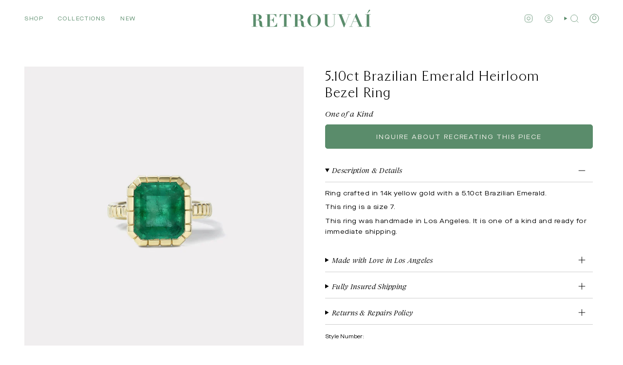

--- FILE ---
content_type: text/html; charset=utf-8
request_url: https://www.retrouvai.com/collections/one-of-a-kind/products/one-of-a-kind-5-10ct-brazilian-emerald-heirloom-bezel-ring
body_size: 46945
content:
<!doctype html>
<html class="no-js no-touch supports-no-cookies" lang="en">
<head>
  <meta charset="UTF-8">
  <meta http-equiv="X-UA-Compatible" content="IE=edge">
  <meta name="viewport" content="width=device-width, initial-scale=1.0">
  <meta name="theme-color" content="#5a8c6b">
  <link rel="canonical" href="https://www.retrouvai.com/products/one-of-a-kind-5-10ct-brazilian-emerald-heirloom-bezel-ring">
  <link rel="preconnect" href="https://cdn.shopify.com" crossorigin>
  <!-- ======================= Broadcast Theme V5.3.0 ========================= --><link rel="preconnect" href="https://fonts.shopifycdn.com" crossorigin><link href="//www.retrouvai.com/cdn/shop/t/20/assets/theme.dev.css?v=4304" as="style" rel="preload">
  <link href="//www.retrouvai.com/cdn/shop/t/20/assets/vendor.js?v=93779096473886333451699395037" as="script" rel="preload">
  <link href="//www.retrouvai.com/cdn/shop/t/20/assets/theme.js?v=138928274754105767801699395037" as="script" rel="preload">

    <link rel="icon" type="image/png" href="//www.retrouvai.com/cdn/shop/files/PIG_2_7e51e4a1-47de-473d-91d2-5d3f4e306f18.jpg?crop=center&height=32&v=1700422179&width=32">
  

  <!-- Title and description ================================================ -->
  
  <title>
    
    5.10ct Brazilian Emerald Heirloom Bezel Ring
    
    
    
      &ndash; Retrouvai
    
  </title>

  
    <meta name="description" content="Ring crafted in 14k yellow gold with a 5.10ct Brazilian Emerald.  This ring is a size 7. This ring was handmade in Los Angeles. It is one of a kind and ready for immediate shipping.  ">
  

  <meta property="og:site_name" content="Retrouvai">
<meta property="og:url" content="https://www.retrouvai.com/products/one-of-a-kind-5-10ct-brazilian-emerald-heirloom-bezel-ring">
<meta property="og:title" content="5.10ct Brazilian Emerald Heirloom Bezel Ring">
<meta property="og:type" content="product">
<meta property="og:description" content="Ring crafted in 14k yellow gold with a 5.10ct Brazilian Emerald.  This ring is a size 7. This ring was handmade in Los Angeles. It is one of a kind and ready for immediate shipping.  "><meta property="og:image" content="http://www.retrouvai.com/cdn/shop/products/HeirloomBezelRing-5.10ctBrazilianEmerald-dark.jpg?v=1749091224">
  <meta property="og:image:secure_url" content="https://www.retrouvai.com/cdn/shop/products/HeirloomBezelRing-5.10ctBrazilianEmerald-dark.jpg?v=1749091224">
  <meta property="og:image:width" content="2000">
  <meta property="og:image:height" content="2000"><meta property="og:price:amount" content="13,460.00">
  <meta property="og:price:currency" content="USD"><meta name="twitter:card" content="summary_large_image">
<meta name="twitter:title" content="5.10ct Brazilian Emerald Heirloom Bezel Ring">
<meta name="twitter:description" content="Ring crafted in 14k yellow gold with a 5.10ct Brazilian Emerald.  This ring is a size 7. This ring was handmade in Los Angeles. It is one of a kind and ready for immediate shipping.  ">

  <!-- CSS ================================================================== -->

  
  <link href="//www.retrouvai.com/cdn/shop/t/20/assets/font-settings.css?v=162544666090566810921759333022" rel="stylesheet" type="text/css" media="all" />

  
<style data-shopify>

:root {--scrollbar-width: 0px;





--COLOR-VIDEO-BG: #f2f2f2;
--COLOR-BG-BRIGHTER: #f2f2f2;--COLOR-BG: #ffffff;--COLOR-BG-ALPHA-25: rgba(255, 255, 255, 0.25);
--COLOR-BG-TRANSPARENT: rgba(255, 255, 255, 0);
--COLOR-BG-SECONDARY: #f8f6f0;
--COLOR-BG-SECONDARY-LIGHTEN: #ffffff;
--COLOR-BG-RGB: 255, 255, 255;

--COLOR-TEXT-DARK: #000000;
--COLOR-TEXT: #0c271c;
--COLOR-TEXT-LIGHT: #556860;


/* === Opacity shades of grey ===*/
--COLOR-A5:  rgba(12, 39, 28, 0.05);
--COLOR-A10: rgba(12, 39, 28, 0.1);
--COLOR-A15: rgba(12, 39, 28, 0.15);
--COLOR-A20: rgba(12, 39, 28, 0.2);
--COLOR-A25: rgba(12, 39, 28, 0.25);
--COLOR-A30: rgba(12, 39, 28, 0.3);
--COLOR-A35: rgba(12, 39, 28, 0.35);
--COLOR-A40: rgba(12, 39, 28, 0.4);
--COLOR-A45: rgba(12, 39, 28, 0.45);
--COLOR-A50: rgba(12, 39, 28, 0.5);
--COLOR-A55: rgba(12, 39, 28, 0.55);
--COLOR-A60: rgba(12, 39, 28, 0.6);
--COLOR-A65: rgba(12, 39, 28, 0.65);
--COLOR-A70: rgba(12, 39, 28, 0.7);
--COLOR-A75: rgba(12, 39, 28, 0.75);
--COLOR-A80: rgba(12, 39, 28, 0.8);
--COLOR-A85: rgba(12, 39, 28, 0.85);
--COLOR-A90: rgba(12, 39, 28, 0.9);
--COLOR-A95: rgba(12, 39, 28, 0.95);

--COLOR-BORDER: rgb(255, 255, 255);
--COLOR-BORDER-LIGHT: #ffffff;
--COLOR-BORDER-HAIRLINE: #f7f7f7;
--COLOR-BORDER-DARK: #5A8C6B;/* === Bright color ===*/
--COLOR-PRIMARY: #5a8c6b;
--COLOR-PRIMARY-HOVER: #356645;
--COLOR-PRIMARY-FADE: rgba(90, 140, 107, 0.05);
--COLOR-PRIMARY-FADE-HOVER: rgba(90, 140, 107, 0.1);
--COLOR-PRIMARY-LIGHT: #a5dab7;--COLOR-PRIMARY-OPPOSITE: #ffffff;



/* === link Color ===*/
--COLOR-LINK: #6a5e2c;
--COLOR-LINK-HOVER: rgba(106, 94, 44, 0.7);
--COLOR-LINK-FADE: rgba(106, 94, 44, 0.05);
--COLOR-LINK-FADE-HOVER: rgba(106, 94, 44, 0.1);--COLOR-LINK-OPPOSITE: #ffffff;


/* === Product grid sale tags ===*/
--COLOR-SALE-BG: #f9dee5;
--COLOR-SALE-TEXT: #af7b88;--COLOR-SALE-TEXT-SECONDARY: #f9dee5;

/* === Product grid badges ===*/
--COLOR-BADGE-BG: #8d95c3;
--COLOR-BADGE-TEXT: #ffffff;

/* === Product sale color ===*/
--COLOR-SALE: #c5682e;

/* === Gray background on Product grid items ===*/--filter-bg: 1.0;/* === Helper colors for form error states ===*/
--COLOR-ERROR: #721C24;
--COLOR-ERROR-BG: #F8D7DA;
--COLOR-ERROR-BORDER: #F5C6CB;



  --RADIUS: 5px;
  --RADIUS-SELECT: 3px;

--COLOR-HEADER-BG: #ffffff;--COLOR-HEADER-BG-TRANSPARENT: rgba(255, 255, 255, 0);
--COLOR-HEADER-LINK: #5a8c6b;
--COLOR-HEADER-LINK-HOVER: rgba(90, 140, 107, 0.7);

--COLOR-MENU-BG: #ffffff;
--COLOR-MENU-LINK: #0c271c;
--COLOR-MENU-LINK-HOVER: rgba(12, 39, 28, 0.7);
--COLOR-SUBMENU-BG: #ffffff;
--COLOR-SUBMENU-LINK: #0c271c;
--COLOR-SUBMENU-LINK-HOVER: rgba(12, 39, 28, 0.7);
--COLOR-SUBMENU-TEXT-LIGHT: #556860;
--COLOR-MENU-TRANSPARENT: #ffffff;
--COLOR-MENU-TRANSPARENT-HOVER: rgba(255, 255, 255, 0.7);--COLOR-FOOTER-BG: #5a8c6b;
--COLOR-FOOTER-BG-HAIRLINE: #548364;
--COLOR-FOOTER-TEXT: #f8f6f0;
--COLOR-FOOTER-TEXT-A35: rgba(248, 246, 240, 0.35);
--COLOR-FOOTER-TEXT-A75: rgba(248, 246, 240, 0.75);
--COLOR-FOOTER-LINK: #f8f6f0;
--COLOR-FOOTER-LINK-HOVER: rgba(248, 246, 240, 0.7);
--COLOR-FOOTER-BORDER: #0c271c;

--TRANSPARENT: rgba(255, 255, 255, 0);

/* === Default overlay opacity ===*/
--overlay-opacity: 0;
--underlay-opacity: 1;
--underlay-bg: rgba(0,0,0,0.4);

/* === Custom Cursor ===*/
--ICON-ZOOM-IN: url( "//www.retrouvai.com/cdn/shop/t/20/assets/icon-zoom-in.svg?v=182473373117644429561699395037" );
--ICON-ZOOM-OUT: url( "//www.retrouvai.com/cdn/shop/t/20/assets/icon-zoom-out.svg?v=101497157853986683871699395037" );

/* === Custom Icons ===*/


  
  --ICON-ADD-BAG: url( "//www.retrouvai.com/cdn/shop/t/20/assets/icon-zoom-in.svg?v=182473373117644429561699395037" );
  --ICON-ADD-CART: url( "//www.retrouvai.com/cdn/shop/t/20/assets/icon-add-cart.svg?v=3962293684743587821699395037" );
  --ICON-ARROW-LEFT: url( "//www.retrouvai.com/cdn/shop/t/20/assets/icon-arrow-left.svg?v=136066145774695772731699395037" );
  --ICON-ARROW-RIGHT: url( "//www.retrouvai.com/cdn/shop/t/20/assets/icon-arrow-right.svg?v=150928298113663093401699395037" );
  --ICON-SELECT: url("//www.retrouvai.com/cdn/shop/t/20/assets/icon-select.svg?v=167170173659852274001699395037");


--PRODUCT-GRID-ASPECT-RATIO: 100%;

/* === Typography ===*/
--FONT-WEIGHT-BODY: 400;
--FONT-WEIGHT-BODY-BOLD: 500;

--FONT-STACK-BODY: Figtree, sans-serif;
--FONT-STYLE-BODY: normal;
--FONT-STYLE-BODY-ITALIC: italic;
--FONT-ADJUST-BODY: 0.7;

--FONT-WEIGHT-HEADING: 400;
--FONT-WEIGHT-HEADING-BOLD: 700;

--FONT-UPPERCASE-HEADING: none;

--FONT-STACK-HEADING: Cardo, serif;
--FONT-STYLE-HEADING: normal;
--FONT-STYLE-HEADING-ITALIC: italic;
--FONT-ADJUST-HEADING: 1.05;

--FONT-STACK-NAV: Figtree, sans-serif;
--FONT-STYLE-NAV: normal;
--FONT-STYLE-NAV-ITALIC: italic;
--FONT-ADJUST-NAV: 0.8;

--FONT-WEIGHT-NAV: 400;
--FONT-WEIGHT-NAV-BOLD: 500;

--FONT-SIZE-BASE: 0.7rem;
--FONT-SIZE-BASE-PERCENT: 0.7;

/* === Parallax ===*/
--PARALLAX-STRENGTH-MIN: 115.0%;
--PARALLAX-STRENGTH-MAX: 125.0%;--COLUMNS: 4;
--COLUMNS-MEDIUM: 3;
--COLUMNS-SMALL: 2;
--COLUMNS-MOBILE: 1;--LAYOUT-OUTER: 50px;
  --LAYOUT-GUTTER: 32px;
  --LAYOUT-OUTER-MEDIUM: 30px;
  --LAYOUT-GUTTER-MEDIUM: 22px;
  --LAYOUT-OUTER-SMALL: 16px;
  --LAYOUT-GUTTER-SMALL: 16px;--base-animation-delay: 0ms;
--line-height-normal: 1.375; /* Equals to line-height: normal; */--SIDEBAR-WIDTH: 288px;
  --SIDEBAR-WIDTH-MEDIUM: 258px;--DRAWER-WIDTH: 415px;--ICON-STROKE-WIDTH: 1px;

--COLOR-TEXT-DARK: #000000;
--COLOR-TEXT:#000000;
--COLOR-TEXT-LIGHT: #0c271c;



/* === Button General ===*/
--BTN-FONT-STACK: "system_ui", -apple-system, 'Segoe UI', Roboto, 'Helvetica Neue', 'Noto Sans', 'Liberation Sans', Arial, sans-serif, 'Apple Color Emoji', 'Segoe UI Emoji', 'Segoe UI Symbol', 'Noto Color Emoji';
--BTN-FONT-WEIGHT: 400;
--BTN-FONT-STYLE: normal;
--BTN-FONT-SIZE: 13px;

--BTN-LETTER-SPACING: 0.15em;
--BTN-UPPERCASE: uppercase;
--BTN-TEXT-ARROW-OFFSET: -1px;

/* === Button Primary ===*/
--BTN-PRIMARY-BORDER-COLOR: #f8f6f0;
--BTN-PRIMARY-BG-COLOR: #b253ad;
--BTN-PRIMARY-TEXT-COLOR: #f8f6f0;


  --BTN-PRIMARY-BG-COLOR-BRIGHTER: #a3499e;


/* === Button Secondary ===*/
--BTN-SECONDARY-BORDER-COLOR: #f8f6f0;
--BTN-SECONDARY-BG-COLOR: #5a8c6b;
--BTN-SECONDARY-TEXT-COLOR: #f8f6f0;


  --BTN-SECONDARY-BG-COLOR-BRIGHTER: #507c5f;


/* === Button White ===*/
--TEXT-BTN-BORDER-WHITE: #F8F6F0;
--TEXT-BTN-BG-WHITE: #F8F6F0;
--TEXT-BTN-WHITE: #282D74;
--TEXT-BTN-BG-WHITE-BRIGHTER: #f0ecdf;

/* === Button Black ===*/
--TEXT-BTN-BG-BLACK: #282D74;
--TEXT-BTN-BORDER-BLACK: #282D74;
--TEXT-BTN-BLACK: #F8F6F0;
--TEXT-BTN-BG-BLACK-BRIGHTER: #353c9a;

/* === Cart Gradient ===*/


  --FREE-SHIPPING-GRADIENT: linear-gradient(to right, var(--COLOR-PRIMARY-LIGHT) 0%, var(--COLOR-PRIMARY) 100%);


}

::backdrop {
  --underlay-opacity: 1;
  --underlay-bg: rgba(0,0,0,0.4);
}
</style>


  <link href="//www.retrouvai.com/cdn/shop/t/20/assets/theme.css?v=96985050655990048241710517784" rel="stylesheet" type="text/css" media="all" />
<link href="//www.retrouvai.com/cdn/shop/t/20/assets/swatches.css?v=157844926215047500451699395037" as="style" rel="preload">
    <link href="//www.retrouvai.com/cdn/shop/t/20/assets/swatches.css?v=157844926215047500451699395037" rel="stylesheet" type="text/css" media="all" />
<style data-shopify>.swatches {
    --14k: #cfb56b;--18k: #cfb56b;--black: #000000;--white: #fafafa;--blank: url(//www.retrouvai.com/cdn/shop/files/blank_small.png?v=4304);
  }</style>
<script>
    if (window.navigator.userAgent.indexOf('MSIE ') > 0 || window.navigator.userAgent.indexOf('Trident/') > 0) {
      document.documentElement.className = document.documentElement.className + ' ie';

      var scripts = document.getElementsByTagName('script')[0];
      var polyfill = document.createElement("script");
      polyfill.defer = true;
      polyfill.src = "//www.retrouvai.com/cdn/shop/t/20/assets/ie11.js?v=144489047535103983231699395037";

      scripts.parentNode.insertBefore(polyfill, scripts);
    } else {
      document.documentElement.className = document.documentElement.className.replace('no-js', 'js');
    }

    document.documentElement.style.setProperty('--scrollbar-width', `${getScrollbarWidth()}px`);

    function getScrollbarWidth() {
      // Creating invisible container
      const outer = document.createElement('div');
      outer.style.visibility = 'hidden';
      outer.style.overflow = 'scroll'; // forcing scrollbar to appear
      outer.style.msOverflowStyle = 'scrollbar'; // needed for WinJS apps
      document.documentElement.appendChild(outer);

      // Creating inner element and placing it in the container
      const inner = document.createElement('div');
      outer.appendChild(inner);

      // Calculating difference between container's full width and the child width
      const scrollbarWidth = outer.offsetWidth - inner.offsetWidth;

      // Removing temporary elements from the DOM
      outer.parentNode.removeChild(outer);

      return scrollbarWidth;
    }

    let root = '/';
    if (root[root.length - 1] !== '/') {
      root = root + '/';
    }

    window.theme = {
      routes: {
        root: root,
        cart_url: '/cart',
        cart_add_url: '/cart/add',
        cart_change_url: '/cart/change',
        product_recommendations_url: '/recommendations/products',
        predictive_search_url: '/search/suggest',
        addresses_url: '/account/addresses'
      },
      assets: {
        photoswipe: '//www.retrouvai.com/cdn/shop/t/20/assets/photoswipe.js?v=162613001030112971491699395037',
        smoothscroll: '//www.retrouvai.com/cdn/shop/t/20/assets/smoothscroll.js?v=37906625415260927261699395037',
      },
      strings: {
        addToCart: "Add to Bag",
        cartAcceptanceError: "You must accept our terms and conditions.",
        soldOut: "Inquire about recreating this piece",
        from: "From",
        preOrder: "Pre-order",
        sale: "Sale",
        subscription: "Subscription",
        unavailable: "Unavailable",
        unitPrice: "Unit price",
        unitPriceSeparator: "per",
        shippingCalcSubmitButton: "Calculate shipping",
        shippingCalcSubmitButtonDisabled: "Calculating...",
        selectValue: "Select value",
        selectColor: "Select color",
        oneColor: "color",
        otherColor: "colors",
        upsellAddToCart: "Add",
        free: "Free",
        swatchesColor: "Color, Colour"
      },
      settings: {
        customerLoggedIn: null ? true : false,
        cartDrawerEnabled: true,
        enableQuickAdd: true,
        enableAnimations: true,
        variantOnSale: true,
      },
      sliderArrows: {
        prev: '<button type="button" class="slider__button slider__button--prev" data-button-arrow data-button-prev>' + "Previous" + '</button>',
        next: '<button type="button" class="slider__button slider__button--next" data-button-arrow data-button-next>' + "Next" + '</button>',
      },
      moneyFormat: false ? "$ {{amount}} USD" : "$ {{amount}}",
      moneyWithoutCurrencyFormat: "$ {{amount}}",
      moneyWithCurrencyFormat: "$ {{amount}} USD",
      subtotal: 0,
      info: {
        name: 'Exhibea for Retrouvai'
      },
      version: '5.3.0'
    };

    if (window.performance) {
      window.performance.mark('init');
    } else {
      window.fastNetworkAndCPU = false;
    }

    let windowInnerHeight = window.innerHeight;
    document.documentElement.style.setProperty('--full-height', `${windowInnerHeight}px`);
    document.documentElement.style.setProperty('--three-quarters', `${windowInnerHeight * 0.75}px`);
    document.documentElement.style.setProperty('--two-thirds', `${windowInnerHeight * 0.66}px`);
    document.documentElement.style.setProperty('--one-half', `${windowInnerHeight * 0.5}px`);
    document.documentElement.style.setProperty('--one-third', `${windowInnerHeight * 0.33}px`);
    document.documentElement.style.setProperty('--one-fifth', `${windowInnerHeight * 0.2}px`);
  </script>

  
    <script src="//www.retrouvai.com/cdn/shopifycloud/storefront/assets/themes_support/shopify_common-5f594365.js" defer="defer"></script>
  

  <!-- Theme Javascript ============================================================== -->
  <script src="//www.retrouvai.com/cdn/shop/t/20/assets/vendor.js?v=93779096473886333451699395037" defer="defer"></script>
  <script src="//www.retrouvai.com/cdn/shop/t/20/assets/theme.js?v=138928274754105767801699395037" defer="defer"></script><!-- Shopify app scripts =========================================================== -->

  <script>window.performance && window.performance.mark && window.performance.mark('shopify.content_for_header.start');</script><meta name="facebook-domain-verification" content="ypprc8ul3jj6scnx10sgz764hqy2j4">
<meta name="facebook-domain-verification" content="8lgrj3yj34mrh2joj6m9i4o2z730ee">
<meta name="google-site-verification" content="RAwDvEPjGkwCCw0XfFhJKZxSA7UpYsv-qNb4boxw2fo">
<meta id="shopify-digital-wallet" name="shopify-digital-wallet" content="/6820671/digital_wallets/dialog">
<link rel="alternate" type="application/json+oembed" href="https://www.retrouvai.com/products/one-of-a-kind-5-10ct-brazilian-emerald-heirloom-bezel-ring.oembed">
<script async="async" src="/checkouts/internal/preloads.js?locale=en-US"></script>
<script id="shopify-features" type="application/json">{"accessToken":"093831d8408e236b254a200c0bf4bac0","betas":["rich-media-storefront-analytics"],"domain":"www.retrouvai.com","predictiveSearch":true,"shopId":6820671,"locale":"en"}</script>
<script>var Shopify = Shopify || {};
Shopify.shop = "supply-demandjewelry.myshopify.com";
Shopify.locale = "en";
Shopify.currency = {"active":"USD","rate":"1.0"};
Shopify.country = "US";
Shopify.theme = {"name":"Exhibea for Retrouvai - V2 ","id":137607807209,"schema_name":"Broadcast","schema_version":"5.3.0","theme_store_id":null,"role":"main"};
Shopify.theme.handle = "null";
Shopify.theme.style = {"id":null,"handle":null};
Shopify.cdnHost = "www.retrouvai.com/cdn";
Shopify.routes = Shopify.routes || {};
Shopify.routes.root = "/";</script>
<script type="module">!function(o){(o.Shopify=o.Shopify||{}).modules=!0}(window);</script>
<script>!function(o){function n(){var o=[];function n(){o.push(Array.prototype.slice.apply(arguments))}return n.q=o,n}var t=o.Shopify=o.Shopify||{};t.loadFeatures=n(),t.autoloadFeatures=n()}(window);</script>
<script id="shop-js-analytics" type="application/json">{"pageType":"product"}</script>
<script defer="defer" async type="module" src="//www.retrouvai.com/cdn/shopifycloud/shop-js/modules/v2/client.init-shop-cart-sync_BT-GjEfc.en.esm.js"></script>
<script defer="defer" async type="module" src="//www.retrouvai.com/cdn/shopifycloud/shop-js/modules/v2/chunk.common_D58fp_Oc.esm.js"></script>
<script defer="defer" async type="module" src="//www.retrouvai.com/cdn/shopifycloud/shop-js/modules/v2/chunk.modal_xMitdFEc.esm.js"></script>
<script type="module">
  await import("//www.retrouvai.com/cdn/shopifycloud/shop-js/modules/v2/client.init-shop-cart-sync_BT-GjEfc.en.esm.js");
await import("//www.retrouvai.com/cdn/shopifycloud/shop-js/modules/v2/chunk.common_D58fp_Oc.esm.js");
await import("//www.retrouvai.com/cdn/shopifycloud/shop-js/modules/v2/chunk.modal_xMitdFEc.esm.js");

  window.Shopify.SignInWithShop?.initShopCartSync?.({"fedCMEnabled":true,"windoidEnabled":true});

</script>
<script>(function() {
  var isLoaded = false;
  function asyncLoad() {
    if (isLoaded) return;
    isLoaded = true;
    var urls = ["https:\/\/chimpstatic.com\/mcjs-connected\/js\/users\/43df4b20b55aaf016690f4797\/55296a340b7c3c75d6b726bff.js?shop=supply-demandjewelry.myshopify.com","\/\/shopify.privy.com\/widget.js?shop=supply-demandjewelry.myshopify.com","https:\/\/chimpstatic.com\/mcjs-connected\/js\/users\/4d10272f1ed4ca75c8abc2b70\/fd188bf4ad9850950c7913e6e.js?shop=supply-demandjewelry.myshopify.com","https:\/\/jsappcdn.hikeorders.com\/main\/assets\/js\/hko-accessibility.min.js?shop=supply-demandjewelry.myshopify.com","https:\/\/static.klaviyo.com\/onsite\/js\/klaviyo.js?company_id=S43urL\u0026shop=supply-demandjewelry.myshopify.com","https:\/\/static.shareasale.com\/json\/shopify\/shareasale-tracking.js?sasmid=151788\u0026ssmtid=73559\u0026shop=supply-demandjewelry.myshopify.com"];
    for (var i = 0; i < urls.length; i++) {
      var s = document.createElement('script');
      s.type = 'text/javascript';
      s.async = true;
      s.src = urls[i];
      var x = document.getElementsByTagName('script')[0];
      x.parentNode.insertBefore(s, x);
    }
  };
  if(window.attachEvent) {
    window.attachEvent('onload', asyncLoad);
  } else {
    window.addEventListener('load', asyncLoad, false);
  }
})();</script>
<script id="__st">var __st={"a":6820671,"offset":-28800,"reqid":"abb251ae-d09b-494e-bb03-88776fa4e65c-1769434798","pageurl":"www.retrouvai.com\/collections\/one-of-a-kind\/products\/one-of-a-kind-5-10ct-brazilian-emerald-heirloom-bezel-ring","u":"4f23e1155859","p":"product","rtyp":"product","rid":7798689169641};</script>
<script>window.ShopifyPaypalV4VisibilityTracking = true;</script>
<script id="captcha-bootstrap">!function(){'use strict';const t='contact',e='account',n='new_comment',o=[[t,t],['blogs',n],['comments',n],[t,'customer']],c=[[e,'customer_login'],[e,'guest_login'],[e,'recover_customer_password'],[e,'create_customer']],r=t=>t.map((([t,e])=>`form[action*='/${t}']:not([data-nocaptcha='true']) input[name='form_type'][value='${e}']`)).join(','),a=t=>()=>t?[...document.querySelectorAll(t)].map((t=>t.form)):[];function s(){const t=[...o],e=r(t);return a(e)}const i='password',u='form_key',d=['recaptcha-v3-token','g-recaptcha-response','h-captcha-response',i],f=()=>{try{return window.sessionStorage}catch{return}},m='__shopify_v',_=t=>t.elements[u];function p(t,e,n=!1){try{const o=window.sessionStorage,c=JSON.parse(o.getItem(e)),{data:r}=function(t){const{data:e,action:n}=t;return t[m]||n?{data:e,action:n}:{data:t,action:n}}(c);for(const[e,n]of Object.entries(r))t.elements[e]&&(t.elements[e].value=n);n&&o.removeItem(e)}catch(o){console.error('form repopulation failed',{error:o})}}const l='form_type',E='cptcha';function T(t){t.dataset[E]=!0}const w=window,h=w.document,L='Shopify',v='ce_forms',y='captcha';let A=!1;((t,e)=>{const n=(g='f06e6c50-85a8-45c8-87d0-21a2b65856fe',I='https://cdn.shopify.com/shopifycloud/storefront-forms-hcaptcha/ce_storefront_forms_captcha_hcaptcha.v1.5.2.iife.js',D={infoText:'Protected by hCaptcha',privacyText:'Privacy',termsText:'Terms'},(t,e,n)=>{const o=w[L][v],c=o.bindForm;if(c)return c(t,g,e,D).then(n);var r;o.q.push([[t,g,e,D],n]),r=I,A||(h.body.append(Object.assign(h.createElement('script'),{id:'captcha-provider',async:!0,src:r})),A=!0)});var g,I,D;w[L]=w[L]||{},w[L][v]=w[L][v]||{},w[L][v].q=[],w[L][y]=w[L][y]||{},w[L][y].protect=function(t,e){n(t,void 0,e),T(t)},Object.freeze(w[L][y]),function(t,e,n,w,h,L){const[v,y,A,g]=function(t,e,n){const i=e?o:[],u=t?c:[],d=[...i,...u],f=r(d),m=r(i),_=r(d.filter((([t,e])=>n.includes(e))));return[a(f),a(m),a(_),s()]}(w,h,L),I=t=>{const e=t.target;return e instanceof HTMLFormElement?e:e&&e.form},D=t=>v().includes(t);t.addEventListener('submit',(t=>{const e=I(t);if(!e)return;const n=D(e)&&!e.dataset.hcaptchaBound&&!e.dataset.recaptchaBound,o=_(e),c=g().includes(e)&&(!o||!o.value);(n||c)&&t.preventDefault(),c&&!n&&(function(t){try{if(!f())return;!function(t){const e=f();if(!e)return;const n=_(t);if(!n)return;const o=n.value;o&&e.removeItem(o)}(t);const e=Array.from(Array(32),(()=>Math.random().toString(36)[2])).join('');!function(t,e){_(t)||t.append(Object.assign(document.createElement('input'),{type:'hidden',name:u})),t.elements[u].value=e}(t,e),function(t,e){const n=f();if(!n)return;const o=[...t.querySelectorAll(`input[type='${i}']`)].map((({name:t})=>t)),c=[...d,...o],r={};for(const[a,s]of new FormData(t).entries())c.includes(a)||(r[a]=s);n.setItem(e,JSON.stringify({[m]:1,action:t.action,data:r}))}(t,e)}catch(e){console.error('failed to persist form',e)}}(e),e.submit())}));const S=(t,e)=>{t&&!t.dataset[E]&&(n(t,e.some((e=>e===t))),T(t))};for(const o of['focusin','change'])t.addEventListener(o,(t=>{const e=I(t);D(e)&&S(e,y())}));const B=e.get('form_key'),M=e.get(l),P=B&&M;t.addEventListener('DOMContentLoaded',(()=>{const t=y();if(P)for(const e of t)e.elements[l].value===M&&p(e,B);[...new Set([...A(),...v().filter((t=>'true'===t.dataset.shopifyCaptcha))])].forEach((e=>S(e,t)))}))}(h,new URLSearchParams(w.location.search),n,t,e,['guest_login'])})(!0,!0)}();</script>
<script integrity="sha256-4kQ18oKyAcykRKYeNunJcIwy7WH5gtpwJnB7kiuLZ1E=" data-source-attribution="shopify.loadfeatures" defer="defer" src="//www.retrouvai.com/cdn/shopifycloud/storefront/assets/storefront/load_feature-a0a9edcb.js" crossorigin="anonymous"></script>
<script data-source-attribution="shopify.dynamic_checkout.dynamic.init">var Shopify=Shopify||{};Shopify.PaymentButton=Shopify.PaymentButton||{isStorefrontPortableWallets:!0,init:function(){window.Shopify.PaymentButton.init=function(){};var t=document.createElement("script");t.src="https://www.retrouvai.com/cdn/shopifycloud/portable-wallets/latest/portable-wallets.en.js",t.type="module",document.head.appendChild(t)}};
</script>
<script data-source-attribution="shopify.dynamic_checkout.buyer_consent">
  function portableWalletsHideBuyerConsent(e){var t=document.getElementById("shopify-buyer-consent"),n=document.getElementById("shopify-subscription-policy-button");t&&n&&(t.classList.add("hidden"),t.setAttribute("aria-hidden","true"),n.removeEventListener("click",e))}function portableWalletsShowBuyerConsent(e){var t=document.getElementById("shopify-buyer-consent"),n=document.getElementById("shopify-subscription-policy-button");t&&n&&(t.classList.remove("hidden"),t.removeAttribute("aria-hidden"),n.addEventListener("click",e))}window.Shopify?.PaymentButton&&(window.Shopify.PaymentButton.hideBuyerConsent=portableWalletsHideBuyerConsent,window.Shopify.PaymentButton.showBuyerConsent=portableWalletsShowBuyerConsent);
</script>
<script data-source-attribution="shopify.dynamic_checkout.cart.bootstrap">document.addEventListener("DOMContentLoaded",(function(){function t(){return document.querySelector("shopify-accelerated-checkout-cart, shopify-accelerated-checkout")}if(t())Shopify.PaymentButton.init();else{new MutationObserver((function(e,n){t()&&(Shopify.PaymentButton.init(),n.disconnect())})).observe(document.body,{childList:!0,subtree:!0})}}));
</script>
<script id="sections-script" data-sections="footer" defer="defer" src="//www.retrouvai.com/cdn/shop/t/20/compiled_assets/scripts.js?v=4304"></script>
<script>window.performance && window.performance.mark && window.performance.mark('shopify.content_for_header.end');</script>

<!-- BEGIN app block: shopify://apps/klaviyo-email-marketing-sms/blocks/klaviyo-onsite-embed/2632fe16-c075-4321-a88b-50b567f42507 -->












  <script async src="https://static.klaviyo.com/onsite/js/S43urL/klaviyo.js?company_id=S43urL"></script>
  <script>!function(){if(!window.klaviyo){window._klOnsite=window._klOnsite||[];try{window.klaviyo=new Proxy({},{get:function(n,i){return"push"===i?function(){var n;(n=window._klOnsite).push.apply(n,arguments)}:function(){for(var n=arguments.length,o=new Array(n),w=0;w<n;w++)o[w]=arguments[w];var t="function"==typeof o[o.length-1]?o.pop():void 0,e=new Promise((function(n){window._klOnsite.push([i].concat(o,[function(i){t&&t(i),n(i)}]))}));return e}}})}catch(n){window.klaviyo=window.klaviyo||[],window.klaviyo.push=function(){var n;(n=window._klOnsite).push.apply(n,arguments)}}}}();</script>

  
    <script id="viewed_product">
      if (item == null) {
        var _learnq = _learnq || [];

        var MetafieldReviews = null
        var MetafieldYotpoRating = null
        var MetafieldYotpoCount = null
        var MetafieldLooxRating = null
        var MetafieldLooxCount = null
        var okendoProduct = null
        var okendoProductReviewCount = null
        var okendoProductReviewAverageValue = null
        try {
          // The following fields are used for Customer Hub recently viewed in order to add reviews.
          // This information is not part of __kla_viewed. Instead, it is part of __kla_viewed_reviewed_items
          MetafieldReviews = {};
          MetafieldYotpoRating = null
          MetafieldYotpoCount = null
          MetafieldLooxRating = null
          MetafieldLooxCount = null

          okendoProduct = null
          // If the okendo metafield is not legacy, it will error, which then requires the new json formatted data
          if (okendoProduct && 'error' in okendoProduct) {
            okendoProduct = null
          }
          okendoProductReviewCount = okendoProduct ? okendoProduct.reviewCount : null
          okendoProductReviewAverageValue = okendoProduct ? okendoProduct.reviewAverageValue : null
        } catch (error) {
          console.error('Error in Klaviyo onsite reviews tracking:', error);
        }

        var item = {
          Name: "5.10ct Brazilian Emerald Heirloom Bezel Ring",
          ProductID: 7798689169641,
          Categories: ["All","Emerald","Heirloom","Holiday","One of a Kind","One of a Kind","Rings","Rings with Weight"],
          ImageURL: "https://www.retrouvai.com/cdn/shop/products/HeirloomBezelRing-5.10ctBrazilianEmerald-dark_grande.jpg?v=1749091224",
          URL: "https://www.retrouvai.com/products/one-of-a-kind-5-10ct-brazilian-emerald-heirloom-bezel-ring",
          Brand: "Retrouvaí",
          Price: "$ 13,460.00",
          Value: "13,460.00",
          CompareAtPrice: "$ 0.00"
        };
        _learnq.push(['track', 'Viewed Product', item]);
        _learnq.push(['trackViewedItem', {
          Title: item.Name,
          ItemId: item.ProductID,
          Categories: item.Categories,
          ImageUrl: item.ImageURL,
          Url: item.URL,
          Metadata: {
            Brand: item.Brand,
            Price: item.Price,
            Value: item.Value,
            CompareAtPrice: item.CompareAtPrice
          },
          metafields:{
            reviews: MetafieldReviews,
            yotpo:{
              rating: MetafieldYotpoRating,
              count: MetafieldYotpoCount,
            },
            loox:{
              rating: MetafieldLooxRating,
              count: MetafieldLooxCount,
            },
            okendo: {
              rating: okendoProductReviewAverageValue,
              count: okendoProductReviewCount,
            }
          }
        }]);
      }
    </script>
  




  <script>
    window.klaviyoReviewsProductDesignMode = false
  </script>







<!-- END app block --><link href="https://monorail-edge.shopifysvc.com" rel="dns-prefetch">
<script>(function(){if ("sendBeacon" in navigator && "performance" in window) {try {var session_token_from_headers = performance.getEntriesByType('navigation')[0].serverTiming.find(x => x.name == '_s').description;} catch {var session_token_from_headers = undefined;}var session_cookie_matches = document.cookie.match(/_shopify_s=([^;]*)/);var session_token_from_cookie = session_cookie_matches && session_cookie_matches.length === 2 ? session_cookie_matches[1] : "";var session_token = session_token_from_headers || session_token_from_cookie || "";function handle_abandonment_event(e) {var entries = performance.getEntries().filter(function(entry) {return /monorail-edge.shopifysvc.com/.test(entry.name);});if (!window.abandonment_tracked && entries.length === 0) {window.abandonment_tracked = true;var currentMs = Date.now();var navigation_start = performance.timing.navigationStart;var payload = {shop_id: 6820671,url: window.location.href,navigation_start,duration: currentMs - navigation_start,session_token,page_type: "product"};window.navigator.sendBeacon("https://monorail-edge.shopifysvc.com/v1/produce", JSON.stringify({schema_id: "online_store_buyer_site_abandonment/1.1",payload: payload,metadata: {event_created_at_ms: currentMs,event_sent_at_ms: currentMs}}));}}window.addEventListener('pagehide', handle_abandonment_event);}}());</script>
<script id="web-pixels-manager-setup">(function e(e,d,r,n,o){if(void 0===o&&(o={}),!Boolean(null===(a=null===(i=window.Shopify)||void 0===i?void 0:i.analytics)||void 0===a?void 0:a.replayQueue)){var i,a;window.Shopify=window.Shopify||{};var t=window.Shopify;t.analytics=t.analytics||{};var s=t.analytics;s.replayQueue=[],s.publish=function(e,d,r){return s.replayQueue.push([e,d,r]),!0};try{self.performance.mark("wpm:start")}catch(e){}var l=function(){var e={modern:/Edge?\/(1{2}[4-9]|1[2-9]\d|[2-9]\d{2}|\d{4,})\.\d+(\.\d+|)|Firefox\/(1{2}[4-9]|1[2-9]\d|[2-9]\d{2}|\d{4,})\.\d+(\.\d+|)|Chrom(ium|e)\/(9{2}|\d{3,})\.\d+(\.\d+|)|(Maci|X1{2}).+ Version\/(15\.\d+|(1[6-9]|[2-9]\d|\d{3,})\.\d+)([,.]\d+|)( \(\w+\)|)( Mobile\/\w+|) Safari\/|Chrome.+OPR\/(9{2}|\d{3,})\.\d+\.\d+|(CPU[ +]OS|iPhone[ +]OS|CPU[ +]iPhone|CPU IPhone OS|CPU iPad OS)[ +]+(15[._]\d+|(1[6-9]|[2-9]\d|\d{3,})[._]\d+)([._]\d+|)|Android:?[ /-](13[3-9]|1[4-9]\d|[2-9]\d{2}|\d{4,})(\.\d+|)(\.\d+|)|Android.+Firefox\/(13[5-9]|1[4-9]\d|[2-9]\d{2}|\d{4,})\.\d+(\.\d+|)|Android.+Chrom(ium|e)\/(13[3-9]|1[4-9]\d|[2-9]\d{2}|\d{4,})\.\d+(\.\d+|)|SamsungBrowser\/([2-9]\d|\d{3,})\.\d+/,legacy:/Edge?\/(1[6-9]|[2-9]\d|\d{3,})\.\d+(\.\d+|)|Firefox\/(5[4-9]|[6-9]\d|\d{3,})\.\d+(\.\d+|)|Chrom(ium|e)\/(5[1-9]|[6-9]\d|\d{3,})\.\d+(\.\d+|)([\d.]+$|.*Safari\/(?![\d.]+ Edge\/[\d.]+$))|(Maci|X1{2}).+ Version\/(10\.\d+|(1[1-9]|[2-9]\d|\d{3,})\.\d+)([,.]\d+|)( \(\w+\)|)( Mobile\/\w+|) Safari\/|Chrome.+OPR\/(3[89]|[4-9]\d|\d{3,})\.\d+\.\d+|(CPU[ +]OS|iPhone[ +]OS|CPU[ +]iPhone|CPU IPhone OS|CPU iPad OS)[ +]+(10[._]\d+|(1[1-9]|[2-9]\d|\d{3,})[._]\d+)([._]\d+|)|Android:?[ /-](13[3-9]|1[4-9]\d|[2-9]\d{2}|\d{4,})(\.\d+|)(\.\d+|)|Mobile Safari.+OPR\/([89]\d|\d{3,})\.\d+\.\d+|Android.+Firefox\/(13[5-9]|1[4-9]\d|[2-9]\d{2}|\d{4,})\.\d+(\.\d+|)|Android.+Chrom(ium|e)\/(13[3-9]|1[4-9]\d|[2-9]\d{2}|\d{4,})\.\d+(\.\d+|)|Android.+(UC? ?Browser|UCWEB|U3)[ /]?(15\.([5-9]|\d{2,})|(1[6-9]|[2-9]\d|\d{3,})\.\d+)\.\d+|SamsungBrowser\/(5\.\d+|([6-9]|\d{2,})\.\d+)|Android.+MQ{2}Browser\/(14(\.(9|\d{2,})|)|(1[5-9]|[2-9]\d|\d{3,})(\.\d+|))(\.\d+|)|K[Aa][Ii]OS\/(3\.\d+|([4-9]|\d{2,})\.\d+)(\.\d+|)/},d=e.modern,r=e.legacy,n=navigator.userAgent;return n.match(d)?"modern":n.match(r)?"legacy":"unknown"}(),u="modern"===l?"modern":"legacy",c=(null!=n?n:{modern:"",legacy:""})[u],f=function(e){return[e.baseUrl,"/wpm","/b",e.hashVersion,"modern"===e.buildTarget?"m":"l",".js"].join("")}({baseUrl:d,hashVersion:r,buildTarget:u}),m=function(e){var d=e.version,r=e.bundleTarget,n=e.surface,o=e.pageUrl,i=e.monorailEndpoint;return{emit:function(e){var a=e.status,t=e.errorMsg,s=(new Date).getTime(),l=JSON.stringify({metadata:{event_sent_at_ms:s},events:[{schema_id:"web_pixels_manager_load/3.1",payload:{version:d,bundle_target:r,page_url:o,status:a,surface:n,error_msg:t},metadata:{event_created_at_ms:s}}]});if(!i)return console&&console.warn&&console.warn("[Web Pixels Manager] No Monorail endpoint provided, skipping logging."),!1;try{return self.navigator.sendBeacon.bind(self.navigator)(i,l)}catch(e){}var u=new XMLHttpRequest;try{return u.open("POST",i,!0),u.setRequestHeader("Content-Type","text/plain"),u.send(l),!0}catch(e){return console&&console.warn&&console.warn("[Web Pixels Manager] Got an unhandled error while logging to Monorail."),!1}}}}({version:r,bundleTarget:l,surface:e.surface,pageUrl:self.location.href,monorailEndpoint:e.monorailEndpoint});try{o.browserTarget=l,function(e){var d=e.src,r=e.async,n=void 0===r||r,o=e.onload,i=e.onerror,a=e.sri,t=e.scriptDataAttributes,s=void 0===t?{}:t,l=document.createElement("script"),u=document.querySelector("head"),c=document.querySelector("body");if(l.async=n,l.src=d,a&&(l.integrity=a,l.crossOrigin="anonymous"),s)for(var f in s)if(Object.prototype.hasOwnProperty.call(s,f))try{l.dataset[f]=s[f]}catch(e){}if(o&&l.addEventListener("load",o),i&&l.addEventListener("error",i),u)u.appendChild(l);else{if(!c)throw new Error("Did not find a head or body element to append the script");c.appendChild(l)}}({src:f,async:!0,onload:function(){if(!function(){var e,d;return Boolean(null===(d=null===(e=window.Shopify)||void 0===e?void 0:e.analytics)||void 0===d?void 0:d.initialized)}()){var d=window.webPixelsManager.init(e)||void 0;if(d){var r=window.Shopify.analytics;r.replayQueue.forEach((function(e){var r=e[0],n=e[1],o=e[2];d.publishCustomEvent(r,n,o)})),r.replayQueue=[],r.publish=d.publishCustomEvent,r.visitor=d.visitor,r.initialized=!0}}},onerror:function(){return m.emit({status:"failed",errorMsg:"".concat(f," has failed to load")})},sri:function(e){var d=/^sha384-[A-Za-z0-9+/=]+$/;return"string"==typeof e&&d.test(e)}(c)?c:"",scriptDataAttributes:o}),m.emit({status:"loading"})}catch(e){m.emit({status:"failed",errorMsg:(null==e?void 0:e.message)||"Unknown error"})}}})({shopId: 6820671,storefrontBaseUrl: "https://www.retrouvai.com",extensionsBaseUrl: "https://extensions.shopifycdn.com/cdn/shopifycloud/web-pixels-manager",monorailEndpoint: "https://monorail-edge.shopifysvc.com/unstable/produce_batch",surface: "storefront-renderer",enabledBetaFlags: ["2dca8a86"],webPixelsConfigList: [{"id":"1731625193","configuration":"{\"accountID\":\"S43urL\",\"webPixelConfig\":\"eyJlbmFibGVBZGRlZFRvQ2FydEV2ZW50cyI6IHRydWV9\"}","eventPayloadVersion":"v1","runtimeContext":"STRICT","scriptVersion":"524f6c1ee37bacdca7657a665bdca589","type":"APP","apiClientId":123074,"privacyPurposes":["ANALYTICS","MARKETING"],"dataSharingAdjustments":{"protectedCustomerApprovalScopes":["read_customer_address","read_customer_email","read_customer_name","read_customer_personal_data","read_customer_phone"]}},{"id":"1002143977","configuration":"{\"masterTagID\":\"73559\",\"merchantID\":\"151788\",\"appPath\":\"https:\/\/daedalus.shareasale.com\",\"storeID\":\"NaN\",\"xTypeMode\":\"NaN\",\"xTypeValue\":\"NaN\",\"channelDedup\":\"NaN\"}","eventPayloadVersion":"v1","runtimeContext":"STRICT","scriptVersion":"f300cca684872f2df140f714437af558","type":"APP","apiClientId":4929191,"privacyPurposes":["ANALYTICS","MARKETING"],"dataSharingAdjustments":{"protectedCustomerApprovalScopes":["read_customer_personal_data"]}},{"id":"572915945","configuration":"{\"swymApiEndpoint\":\"https:\/\/swymstore-v3free-01.swymrelay.com\",\"swymTier\":\"v3free-01\"}","eventPayloadVersion":"v1","runtimeContext":"STRICT","scriptVersion":"5b6f6917e306bc7f24523662663331c0","type":"APP","apiClientId":1350849,"privacyPurposes":["ANALYTICS","MARKETING","PREFERENCES"],"dataSharingAdjustments":{"protectedCustomerApprovalScopes":["read_customer_email","read_customer_name","read_customer_personal_data","read_customer_phone"]}},{"id":"507445481","configuration":"{\"config\":\"{\\\"pixel_id\\\":\\\"GT-M63J9GW\\\",\\\"target_country\\\":\\\"US\\\",\\\"gtag_events\\\":[{\\\"type\\\":\\\"purchase\\\",\\\"action_label\\\":\\\"MC-R8MB9NSHF7\\\"},{\\\"type\\\":\\\"page_view\\\",\\\"action_label\\\":\\\"MC-R8MB9NSHF7\\\"},{\\\"type\\\":\\\"view_item\\\",\\\"action_label\\\":\\\"MC-R8MB9NSHF7\\\"}],\\\"enable_monitoring_mode\\\":false}\"}","eventPayloadVersion":"v1","runtimeContext":"OPEN","scriptVersion":"b2a88bafab3e21179ed38636efcd8a93","type":"APP","apiClientId":1780363,"privacyPurposes":[],"dataSharingAdjustments":{"protectedCustomerApprovalScopes":["read_customer_address","read_customer_email","read_customer_name","read_customer_personal_data","read_customer_phone"]}},{"id":"155484393","configuration":"{\"pixel_id\":\"1300039440149791\",\"pixel_type\":\"facebook_pixel\",\"metaapp_system_user_token\":\"-\"}","eventPayloadVersion":"v1","runtimeContext":"OPEN","scriptVersion":"ca16bc87fe92b6042fbaa3acc2fbdaa6","type":"APP","apiClientId":2329312,"privacyPurposes":["ANALYTICS","MARKETING","SALE_OF_DATA"],"dataSharingAdjustments":{"protectedCustomerApprovalScopes":["read_customer_address","read_customer_email","read_customer_name","read_customer_personal_data","read_customer_phone"]}},{"id":"75792617","eventPayloadVersion":"v1","runtimeContext":"LAX","scriptVersion":"1","type":"CUSTOM","privacyPurposes":["ANALYTICS"],"name":"Google Analytics tag (migrated)"},{"id":"shopify-app-pixel","configuration":"{}","eventPayloadVersion":"v1","runtimeContext":"STRICT","scriptVersion":"0450","apiClientId":"shopify-pixel","type":"APP","privacyPurposes":["ANALYTICS","MARKETING"]},{"id":"shopify-custom-pixel","eventPayloadVersion":"v1","runtimeContext":"LAX","scriptVersion":"0450","apiClientId":"shopify-pixel","type":"CUSTOM","privacyPurposes":["ANALYTICS","MARKETING"]}],isMerchantRequest: false,initData: {"shop":{"name":"Retrouvai","paymentSettings":{"currencyCode":"USD"},"myshopifyDomain":"supply-demandjewelry.myshopify.com","countryCode":"US","storefrontUrl":"https:\/\/www.retrouvai.com"},"customer":null,"cart":null,"checkout":null,"productVariants":[{"price":{"amount":13460.0,"currencyCode":"USD"},"product":{"title":"5.10ct Brazilian Emerald Heirloom Bezel Ring","vendor":"Retrouvaí","id":"7798689169641","untranslatedTitle":"5.10ct Brazilian Emerald Heirloom Bezel Ring","url":"\/products\/one-of-a-kind-5-10ct-brazilian-emerald-heirloom-bezel-ring","type":"Ring"},"id":"43401129427177","image":{"src":"\/\/www.retrouvai.com\/cdn\/shop\/products\/HeirloomBezelRing-5.10ctBrazilianEmerald-dark.jpg?v=1749091224"},"sku":null,"title":"Default Title","untranslatedTitle":"Default Title"}],"purchasingCompany":null},},"https://www.retrouvai.com/cdn","fcfee988w5aeb613cpc8e4bc33m6693e112",{"modern":"","legacy":""},{"shopId":"6820671","storefrontBaseUrl":"https:\/\/www.retrouvai.com","extensionBaseUrl":"https:\/\/extensions.shopifycdn.com\/cdn\/shopifycloud\/web-pixels-manager","surface":"storefront-renderer","enabledBetaFlags":"[\"2dca8a86\"]","isMerchantRequest":"false","hashVersion":"fcfee988w5aeb613cpc8e4bc33m6693e112","publish":"custom","events":"[[\"page_viewed\",{}],[\"product_viewed\",{\"productVariant\":{\"price\":{\"amount\":13460.0,\"currencyCode\":\"USD\"},\"product\":{\"title\":\"5.10ct Brazilian Emerald Heirloom Bezel Ring\",\"vendor\":\"Retrouvaí\",\"id\":\"7798689169641\",\"untranslatedTitle\":\"5.10ct Brazilian Emerald Heirloom Bezel Ring\",\"url\":\"\/products\/one-of-a-kind-5-10ct-brazilian-emerald-heirloom-bezel-ring\",\"type\":\"Ring\"},\"id\":\"43401129427177\",\"image\":{\"src\":\"\/\/www.retrouvai.com\/cdn\/shop\/products\/HeirloomBezelRing-5.10ctBrazilianEmerald-dark.jpg?v=1749091224\"},\"sku\":null,\"title\":\"Default Title\",\"untranslatedTitle\":\"Default Title\"}}]]"});</script><script>
  window.ShopifyAnalytics = window.ShopifyAnalytics || {};
  window.ShopifyAnalytics.meta = window.ShopifyAnalytics.meta || {};
  window.ShopifyAnalytics.meta.currency = 'USD';
  var meta = {"product":{"id":7798689169641,"gid":"gid:\/\/shopify\/Product\/7798689169641","vendor":"Retrouvaí","type":"Ring","handle":"one-of-a-kind-5-10ct-brazilian-emerald-heirloom-bezel-ring","variants":[{"id":43401129427177,"price":1346000,"name":"5.10ct Brazilian Emerald Heirloom Bezel Ring","public_title":null,"sku":null}],"remote":false},"page":{"pageType":"product","resourceType":"product","resourceId":7798689169641,"requestId":"abb251ae-d09b-494e-bb03-88776fa4e65c-1769434798"}};
  for (var attr in meta) {
    window.ShopifyAnalytics.meta[attr] = meta[attr];
  }
</script>
<script class="analytics">
  (function () {
    var customDocumentWrite = function(content) {
      var jquery = null;

      if (window.jQuery) {
        jquery = window.jQuery;
      } else if (window.Checkout && window.Checkout.$) {
        jquery = window.Checkout.$;
      }

      if (jquery) {
        jquery('body').append(content);
      }
    };

    var hasLoggedConversion = function(token) {
      if (token) {
        return document.cookie.indexOf('loggedConversion=' + token) !== -1;
      }
      return false;
    }

    var setCookieIfConversion = function(token) {
      if (token) {
        var twoMonthsFromNow = new Date(Date.now());
        twoMonthsFromNow.setMonth(twoMonthsFromNow.getMonth() + 2);

        document.cookie = 'loggedConversion=' + token + '; expires=' + twoMonthsFromNow;
      }
    }

    var trekkie = window.ShopifyAnalytics.lib = window.trekkie = window.trekkie || [];
    if (trekkie.integrations) {
      return;
    }
    trekkie.methods = [
      'identify',
      'page',
      'ready',
      'track',
      'trackForm',
      'trackLink'
    ];
    trekkie.factory = function(method) {
      return function() {
        var args = Array.prototype.slice.call(arguments);
        args.unshift(method);
        trekkie.push(args);
        return trekkie;
      };
    };
    for (var i = 0; i < trekkie.methods.length; i++) {
      var key = trekkie.methods[i];
      trekkie[key] = trekkie.factory(key);
    }
    trekkie.load = function(config) {
      trekkie.config = config || {};
      trekkie.config.initialDocumentCookie = document.cookie;
      var first = document.getElementsByTagName('script')[0];
      var script = document.createElement('script');
      script.type = 'text/javascript';
      script.onerror = function(e) {
        var scriptFallback = document.createElement('script');
        scriptFallback.type = 'text/javascript';
        scriptFallback.onerror = function(error) {
                var Monorail = {
      produce: function produce(monorailDomain, schemaId, payload) {
        var currentMs = new Date().getTime();
        var event = {
          schema_id: schemaId,
          payload: payload,
          metadata: {
            event_created_at_ms: currentMs,
            event_sent_at_ms: currentMs
          }
        };
        return Monorail.sendRequest("https://" + monorailDomain + "/v1/produce", JSON.stringify(event));
      },
      sendRequest: function sendRequest(endpointUrl, payload) {
        // Try the sendBeacon API
        if (window && window.navigator && typeof window.navigator.sendBeacon === 'function' && typeof window.Blob === 'function' && !Monorail.isIos12()) {
          var blobData = new window.Blob([payload], {
            type: 'text/plain'
          });

          if (window.navigator.sendBeacon(endpointUrl, blobData)) {
            return true;
          } // sendBeacon was not successful

        } // XHR beacon

        var xhr = new XMLHttpRequest();

        try {
          xhr.open('POST', endpointUrl);
          xhr.setRequestHeader('Content-Type', 'text/plain');
          xhr.send(payload);
        } catch (e) {
          console.log(e);
        }

        return false;
      },
      isIos12: function isIos12() {
        return window.navigator.userAgent.lastIndexOf('iPhone; CPU iPhone OS 12_') !== -1 || window.navigator.userAgent.lastIndexOf('iPad; CPU OS 12_') !== -1;
      }
    };
    Monorail.produce('monorail-edge.shopifysvc.com',
      'trekkie_storefront_load_errors/1.1',
      {shop_id: 6820671,
      theme_id: 137607807209,
      app_name: "storefront",
      context_url: window.location.href,
      source_url: "//www.retrouvai.com/cdn/s/trekkie.storefront.8d95595f799fbf7e1d32231b9a28fd43b70c67d3.min.js"});

        };
        scriptFallback.async = true;
        scriptFallback.src = '//www.retrouvai.com/cdn/s/trekkie.storefront.8d95595f799fbf7e1d32231b9a28fd43b70c67d3.min.js';
        first.parentNode.insertBefore(scriptFallback, first);
      };
      script.async = true;
      script.src = '//www.retrouvai.com/cdn/s/trekkie.storefront.8d95595f799fbf7e1d32231b9a28fd43b70c67d3.min.js';
      first.parentNode.insertBefore(script, first);
    };
    trekkie.load(
      {"Trekkie":{"appName":"storefront","development":false,"defaultAttributes":{"shopId":6820671,"isMerchantRequest":null,"themeId":137607807209,"themeCityHash":"1362874317301739189","contentLanguage":"en","currency":"USD","eventMetadataId":"444c52a4-591d-4bef-a83f-3dddcd2bdb3f"},"isServerSideCookieWritingEnabled":true,"monorailRegion":"shop_domain","enabledBetaFlags":["65f19447"]},"Session Attribution":{},"S2S":{"facebookCapiEnabled":true,"source":"trekkie-storefront-renderer","apiClientId":580111}}
    );

    var loaded = false;
    trekkie.ready(function() {
      if (loaded) return;
      loaded = true;

      window.ShopifyAnalytics.lib = window.trekkie;

      var originalDocumentWrite = document.write;
      document.write = customDocumentWrite;
      try { window.ShopifyAnalytics.merchantGoogleAnalytics.call(this); } catch(error) {};
      document.write = originalDocumentWrite;

      window.ShopifyAnalytics.lib.page(null,{"pageType":"product","resourceType":"product","resourceId":7798689169641,"requestId":"abb251ae-d09b-494e-bb03-88776fa4e65c-1769434798","shopifyEmitted":true});

      var match = window.location.pathname.match(/checkouts\/(.+)\/(thank_you|post_purchase)/)
      var token = match? match[1]: undefined;
      if (!hasLoggedConversion(token)) {
        setCookieIfConversion(token);
        window.ShopifyAnalytics.lib.track("Viewed Product",{"currency":"USD","variantId":43401129427177,"productId":7798689169641,"productGid":"gid:\/\/shopify\/Product\/7798689169641","name":"5.10ct Brazilian Emerald Heirloom Bezel Ring","price":"13460.00","sku":null,"brand":"Retrouvaí","variant":null,"category":"Ring","nonInteraction":true,"remote":false},undefined,undefined,{"shopifyEmitted":true});
      window.ShopifyAnalytics.lib.track("monorail:\/\/trekkie_storefront_viewed_product\/1.1",{"currency":"USD","variantId":43401129427177,"productId":7798689169641,"productGid":"gid:\/\/shopify\/Product\/7798689169641","name":"5.10ct Brazilian Emerald Heirloom Bezel Ring","price":"13460.00","sku":null,"brand":"Retrouvaí","variant":null,"category":"Ring","nonInteraction":true,"remote":false,"referer":"https:\/\/www.retrouvai.com\/collections\/one-of-a-kind\/products\/one-of-a-kind-5-10ct-brazilian-emerald-heirloom-bezel-ring"});
      }
    });


        var eventsListenerScript = document.createElement('script');
        eventsListenerScript.async = true;
        eventsListenerScript.src = "//www.retrouvai.com/cdn/shopifycloud/storefront/assets/shop_events_listener-3da45d37.js";
        document.getElementsByTagName('head')[0].appendChild(eventsListenerScript);

})();</script>
  <script>
  if (!window.ga || (window.ga && typeof window.ga !== 'function')) {
    window.ga = function ga() {
      (window.ga.q = window.ga.q || []).push(arguments);
      if (window.Shopify && window.Shopify.analytics && typeof window.Shopify.analytics.publish === 'function') {
        window.Shopify.analytics.publish("ga_stub_called", {}, {sendTo: "google_osp_migration"});
      }
      console.error("Shopify's Google Analytics stub called with:", Array.from(arguments), "\nSee https://help.shopify.com/manual/promoting-marketing/pixels/pixel-migration#google for more information.");
    };
    if (window.Shopify && window.Shopify.analytics && typeof window.Shopify.analytics.publish === 'function') {
      window.Shopify.analytics.publish("ga_stub_initialized", {}, {sendTo: "google_osp_migration"});
    }
  }
</script>
<script
  defer
  src="https://www.retrouvai.com/cdn/shopifycloud/perf-kit/shopify-perf-kit-3.0.4.min.js"
  data-application="storefront-renderer"
  data-shop-id="6820671"
  data-render-region="gcp-us-east1"
  data-page-type="product"
  data-theme-instance-id="137607807209"
  data-theme-name="Broadcast"
  data-theme-version="5.3.0"
  data-monorail-region="shop_domain"
  data-resource-timing-sampling-rate="10"
  data-shs="true"
  data-shs-beacon="true"
  data-shs-export-with-fetch="true"
  data-shs-logs-sample-rate="1"
  data-shs-beacon-endpoint="https://www.retrouvai.com/api/collect"
></script>
</head>

<body id="5-10ct-brazilian-emerald-heirloom-bezel-ring" class="template-product grid-classic aos-initialized" data-animations="true"><a class="in-page-link visually-hidden skip-link" data-skip-content href="#MainContent">Skip to content</a>

  <div class="container" data-site-container>
    <div class="header-sections">
      <!-- BEGIN sections: group-header -->
<div id="shopify-section-sections--16959726977257__announcement" class="shopify-section shopify-section-group-group-header page-announcement"><style data-shopify>:root {--ANNOUNCEMENT-HEIGHT-DESKTOP: 0px;
        --ANNOUNCEMENT-HEIGHT-MOBILE: 0px;}</style><div id="Announcement--sections--16959726977257__announcement"
  class="announcement__wrapper announcement__wrapper--top"
  data-announcement-wrapper
  data-section-id="sections--16959726977257__announcement"
  data-section-type="announcement"
  style="--PT: 0px;
  --PB: 0px;

  --ticker-direction: ticker-rtl;--bg: #f0dad7;
    --bg-transparent: rgba(240, 218, 215, 0);--text: #0c271c;
    --link: #0c271c;
    --link-hover: #0c271c;--text-size: var(--font-2);
  --text-align: center;
  --justify-content: center;"><div class="announcement__bar announcement__bar--error">
      <div class="announcement__message">
        <div class="announcement__text">
          <div class="announcement__main">This site has limited support for your browser. We recommend switching to Edge, Chrome, Safari, or Firefox.</div>
        </div>
      </div>
    </div></div>
</div><div id="shopify-section-sections--16959726977257__header" class="shopify-section shopify-section-group-group-header page-header"><style data-shopify>:root {
    --HEADER-HEIGHT: 77px;
    --HEADER-HEIGHT-MEDIUM: 66.0px;
    --HEADER-HEIGHT-MOBILE: 60.0px;

    
--icon-add-cart: var(--ICON-ADD-BAG);}

  .theme__header {
    --PT: 15px;
    --PB: 15px;

    
  }.header__logo__link {
      --logo-padding: 14.869036070200192%;

      
        --logo-width-desktop: 245px;
      

      
        --logo-width-mobile: 150px;
      
    }.main-content > .shopify-section:first-of-type .backdrop--linear:before { display: none; }</style><div class="header__wrapper"
  data-header-wrapper
  
  data-header-sticky
  data-header-style="logo_center_menu_left"
  data-section-id="sections--16959726977257__header"
  data-section-type="header"
  style="--highlight: #c5682e;">

  <header class="theme__header" role="banner" data-header-height><div class="section-padding">
      <div class="header__mobile">
        <div class="header__mobile__left">
    <div class="header__mobile__button">
      <button class="header__mobile__hamburger"
        data-drawer-toggle="hamburger"
        aria-label="Show menu"
        aria-haspopup="true"
        aria-expanded="false"
        aria-controls="header-menu"><svg aria-hidden="true" focusable="false" role="presentation" class="icon icon-menu" viewBox="0 0 24 24"><path d="M3 5h18M3 12h18M3 19h18" stroke="#000" stroke-linecap="round" stroke-linejoin="round"/></svg></button>
    </div><div class="header__mobile__button">
        <header-search-popdown>
          <details>
            <summary class="navlink navlink--search" aria-haspopup="dialog" data-popdown-toggle title="Search"><svg aria-hidden="true" focusable="false" role="presentation" class="icon icon-search" viewBox="0 0 24 24"><g stroke="currentColor"><path d="M10.85 2c2.444 0 4.657.99 6.258 2.592A8.85 8.85 0 1 1 10.85 2ZM17.122 17.122 22 22"/></g></svg><svg aria-hidden="true" focusable="false" role="presentation" class="icon icon-cancel" viewBox="0 0 24 24"><path d="M6.758 17.243 12.001 12m5.243-5.243L12 12m0 0L6.758 6.757M12.001 12l5.243 5.243" stroke="currentColor" stroke-linecap="round" stroke-linejoin="round"/></svg><span class="visually-hidden">Search</span>
            </summary><div class="search-popdown" role="dialog" aria-modal="true" aria-label="Search" data-popdown>
  <div class="wrapper">
    <div class="search-popdown__main"><predictive-search><form class="search-form"
          action="/search"
          method="get"
          role="search">
          <input name="options[prefix]" type="hidden" value="last">

          <button class="search-popdown__submit" type="submit" aria-label="Search"><svg aria-hidden="true" focusable="false" role="presentation" class="icon icon-search" viewBox="0 0 24 24"><g stroke="currentColor"><path d="M10.85 2c2.444 0 4.657.99 6.258 2.592A8.85 8.85 0 1 1 10.85 2ZM17.122 17.122 22 22"/></g></svg></button>

          <div class="input-holder">
            <label for="SearchInput--mobile" class="visually-hidden">Search</label>
            <input type="search"
              id="SearchInput--mobile"
              data-predictive-search-input="search-popdown-results"
              name="q"
              value=""
              placeholder="Search"
              role="combobox"
              aria-label="Search our store"
              aria-owns="predictive-search-results"
              aria-controls="predictive-search-results"
              aria-expanded="false"
              aria-haspopup="listbox"
              aria-autocomplete="list"
              autocorrect="off"
              autocomplete="off"
              autocapitalize="off"
              spellcheck="false">

            <button type="reset" class="search-reset hidden" aria-label="Reset">Clear</button>
          </div><div class="predictive-search" tabindex="-1" data-predictive-search-results data-scroll-lock-scrollable>
              <div class="predictive-search__loading-state">
                <div class="predictive-search__loader loader"><div class="loader-indeterminate"></div></div>
              </div>
            </div>

            <span class="predictive-search-status visually-hidden" role="status" aria-hidden="true" data-predictive-search-status></span></form></predictive-search><div class="predictive-search predictive-search--empty" data-popular-searches>
          <div class="wrapper"><div class="predictive-search__layout"><div class="predictive-search__column">
                  <p class="predictive-search__heading">Popular searches</p>

                  <div class="predictive-search__group"><div class="predictive-search__item">
                        <a class="predictive-search__link" href="/collections/bestsellers">Bestsellers</a>
                      </div><div class="predictive-search__item">
                        <a class="predictive-search__link" href="/collections/new-arrivals">New Arrivals</a>
                      </div><div class="predictive-search__item">
                        <a class="predictive-search__link" href="/collections/ships-now">Ships Now</a>
                      </div><div class="predictive-search__item">
                        <a class="predictive-search__link" href="/collections/one-of-a-kind">One of a Kind</a>
                      </div><div class="predictive-search__item">
                        <a class="predictive-search__link" href="/collections/bracelets">Bracelets</a>
                      </div><div class="predictive-search__item">
                        <a class="predictive-search__link" href="/collections/charms">Charms</a>
                      </div><div class="predictive-search__item">
                        <a class="predictive-search__link" href="/collections/ear">Earrings</a>
                      </div><div class="predictive-search__item">
                        <a class="predictive-search__link" href="/collections/neck">Necklaces</a>
                      </div><div class="predictive-search__item">
                        <a class="predictive-search__link" href="/collections/hand">Rings</a>
                      </div></div>
                </div><div class="predictive-search__column" style="--columns: repeat(4, minmax(0, 1fr));">
                  <p class="predictive-search__heading">Popular products</p>

                  <div class="predictive-search__group">
                    <div class="predictive-search__products__list grid-outer">
                      <div class="grid">
<div class="predictive-search__grid-item product-item product-item grid-item  product-item--centered product-item--outer-text"
  role="option"
  aria-selected="false"
  data-aos="fade"
  data-aos-delay="300"
  data-aos-duration="800"
  data-aos-anchor="details[open] .search-popdown">
  <a href="/products/flying-pig-studs-for-everytown" class="product-link" aria-label="Flying Pig Studs for EVERYTOWN">
    <div class="product-item__image double__image"><div class="product-item__bg"><figure class="image-wrapper image-wrapper--cover lazy-image lazy-image--backfill is-loading" style="--aspect-ratio: 1.0;"><img src="//www.retrouvai.com/cdn/shop/products/Img14198-dark.jpg?crop=center&amp;height=2000&amp;v=1749091186&amp;width=2000" alt="" width="2000" height="2000" loading="lazy" srcset="//www.retrouvai.com/cdn/shop/products/Img14198-dark.jpg?crop=center&amp;height=180&amp;v=1749091186&amp;width=180 180w, //www.retrouvai.com/cdn/shop/products/Img14198-dark.jpg?crop=center&amp;height=360&amp;v=1749091186&amp;width=360 360w, //www.retrouvai.com/cdn/shop/products/Img14198-dark.jpg?crop=center&amp;height=540&amp;v=1749091186&amp;width=540 540w, //www.retrouvai.com/cdn/shop/products/Img14198-dark.jpg?crop=center&amp;height=720&amp;v=1749091186&amp;width=720 720w, //www.retrouvai.com/cdn/shop/products/Img14198-dark.jpg?crop=center&amp;height=900&amp;v=1749091186&amp;width=900 900w, //www.retrouvai.com/cdn/shop/products/Img14198-dark.jpg?crop=center&amp;height=1080&amp;v=1749091186&amp;width=1080 1080w, //www.retrouvai.com/cdn/shop/products/Img14198-dark.jpg?crop=center&amp;height=1296&amp;v=1749091186&amp;width=1296 1296w, //www.retrouvai.com/cdn/shop/products/Img14198-dark.jpg?crop=center&amp;height=1512&amp;v=1749091186&amp;width=1512 1512w, //www.retrouvai.com/cdn/shop/products/Img14198-dark.jpg?crop=center&amp;height=1728&amp;v=1749091186&amp;width=1728 1728w, //www.retrouvai.com/cdn/shop/products/Img14198-dark.jpg?crop=center&amp;height=1950&amp;v=1749091186&amp;width=1950 1950w, //www.retrouvai.com/cdn/shop/products/Img14198-dark.jpg?v=1749091186&amp;width=2000 2000w" sizes="(min-width: 1400px) calc((80vw - 100px) / 4), (min-width: 750px) calc(1100px / 3), 50px" class=" is-loading ">
</figure>
</div><div class="product-item__bg__under"><figure class="image-wrapper image-wrapper--cover lazy-image lazy-image--backfill is-loading" style="--aspect-ratio: 1.0;"><img src="//www.retrouvai.com/cdn/shop/products/Img14197-dark.jpg?crop=center&amp;height=2000&amp;v=1749091186&amp;width=2000" alt="" width="2000" height="2000" loading="lazy" srcset="//www.retrouvai.com/cdn/shop/products/Img14197-dark.jpg?crop=center&amp;height=180&amp;v=1749091186&amp;width=180 180w, //www.retrouvai.com/cdn/shop/products/Img14197-dark.jpg?crop=center&amp;height=360&amp;v=1749091186&amp;width=360 360w, //www.retrouvai.com/cdn/shop/products/Img14197-dark.jpg?crop=center&amp;height=540&amp;v=1749091186&amp;width=540 540w, //www.retrouvai.com/cdn/shop/products/Img14197-dark.jpg?crop=center&amp;height=720&amp;v=1749091186&amp;width=720 720w, //www.retrouvai.com/cdn/shop/products/Img14197-dark.jpg?crop=center&amp;height=900&amp;v=1749091186&amp;width=900 900w, //www.retrouvai.com/cdn/shop/products/Img14197-dark.jpg?crop=center&amp;height=1080&amp;v=1749091186&amp;width=1080 1080w, //www.retrouvai.com/cdn/shop/products/Img14197-dark.jpg?crop=center&amp;height=1296&amp;v=1749091186&amp;width=1296 1296w, //www.retrouvai.com/cdn/shop/products/Img14197-dark.jpg?crop=center&amp;height=1512&amp;v=1749091186&amp;width=1512 1512w, //www.retrouvai.com/cdn/shop/products/Img14197-dark.jpg?crop=center&amp;height=1728&amp;v=1749091186&amp;width=1728 1728w, //www.retrouvai.com/cdn/shop/products/Img14197-dark.jpg?crop=center&amp;height=1950&amp;v=1749091186&amp;width=1950 1950w, //www.retrouvai.com/cdn/shop/products/Img14197-dark.jpg?v=1749091186&amp;width=2000 2000w" sizes="(min-width: 1400px) calc((80vw - 100px) / 4), (min-width: 750px) calc(1100px / 3), 50px" class=" is-loading ">
</figure>
</div></div>

    <div class="product-information">
      <div class="product-item__info">
        <p class="product-item__title">
          Flying Pig Studs for EVERYTOWN
        </p>

        
<span class="price">
  
    <span class="new-price">
      
        <small>From</small>
      
$ 347.50
</span>
    
  
</span>

        </div>
    </div>
  </a>
</div>
<div class="predictive-search__grid-item product-item product-item grid-item  product-item--centered product-item--outer-text"
  role="option"
  aria-selected="false"
  data-aos="fade"
  data-aos-delay="300"
  data-aos-duration="800"
  data-aos-anchor="details[open] .search-popdown">
  <a href="/products/mini-all-gold-yin-yang-pendant" class="product-link" aria-label="Mini All Gold Yin Yang Pendant">
    <div class="product-item__image double__image"><div class="product-item__bg"><figure class="image-wrapper image-wrapper--cover lazy-image lazy-image--backfill is-loading" style="--aspect-ratio: 1.0;"><img src="//www.retrouvai.com/cdn/shop/products/MiniAllGoldYinYangPendant-dark.jpg?crop=center&amp;height=2000&amp;v=1749091481&amp;width=2000" alt="" width="2000" height="2000" loading="lazy" srcset="//www.retrouvai.com/cdn/shop/products/MiniAllGoldYinYangPendant-dark.jpg?crop=center&amp;height=180&amp;v=1749091481&amp;width=180 180w, //www.retrouvai.com/cdn/shop/products/MiniAllGoldYinYangPendant-dark.jpg?crop=center&amp;height=360&amp;v=1749091481&amp;width=360 360w, //www.retrouvai.com/cdn/shop/products/MiniAllGoldYinYangPendant-dark.jpg?crop=center&amp;height=540&amp;v=1749091481&amp;width=540 540w, //www.retrouvai.com/cdn/shop/products/MiniAllGoldYinYangPendant-dark.jpg?crop=center&amp;height=720&amp;v=1749091481&amp;width=720 720w, //www.retrouvai.com/cdn/shop/products/MiniAllGoldYinYangPendant-dark.jpg?crop=center&amp;height=900&amp;v=1749091481&amp;width=900 900w, //www.retrouvai.com/cdn/shop/products/MiniAllGoldYinYangPendant-dark.jpg?crop=center&amp;height=1080&amp;v=1749091481&amp;width=1080 1080w, //www.retrouvai.com/cdn/shop/products/MiniAllGoldYinYangPendant-dark.jpg?crop=center&amp;height=1296&amp;v=1749091481&amp;width=1296 1296w, //www.retrouvai.com/cdn/shop/products/MiniAllGoldYinYangPendant-dark.jpg?crop=center&amp;height=1512&amp;v=1749091481&amp;width=1512 1512w, //www.retrouvai.com/cdn/shop/products/MiniAllGoldYinYangPendant-dark.jpg?crop=center&amp;height=1728&amp;v=1749091481&amp;width=1728 1728w, //www.retrouvai.com/cdn/shop/products/MiniAllGoldYinYangPendant-dark.jpg?crop=center&amp;height=1950&amp;v=1749091481&amp;width=1950 1950w, //www.retrouvai.com/cdn/shop/products/MiniAllGoldYinYangPendant-dark.jpg?v=1749091481&amp;width=2000 2000w" sizes="(min-width: 1400px) calc((80vw - 100px) / 4), (min-width: 750px) calc(1100px / 3), 50px" class=" is-loading ">
</figure>
</div><div class="product-item__bg__under"><figure class="image-wrapper image-wrapper--cover lazy-image lazy-image--backfill is-loading" style="--aspect-ratio: 0.75;"><img src="//www.retrouvai.com/cdn/shop/products/IMG_2381.jpg?crop=center&amp;height=4032&amp;v=1749091481&amp;width=3024" alt="" width="3024" height="4032" loading="lazy" srcset="//www.retrouvai.com/cdn/shop/products/IMG_2381.jpg?crop=center&amp;height=240&amp;v=1749091481&amp;width=180 180w, //www.retrouvai.com/cdn/shop/products/IMG_2381.jpg?crop=center&amp;height=480&amp;v=1749091481&amp;width=360 360w, //www.retrouvai.com/cdn/shop/products/IMG_2381.jpg?crop=center&amp;height=720&amp;v=1749091481&amp;width=540 540w, //www.retrouvai.com/cdn/shop/products/IMG_2381.jpg?crop=center&amp;height=960&amp;v=1749091481&amp;width=720 720w, //www.retrouvai.com/cdn/shop/products/IMG_2381.jpg?crop=center&amp;height=1200&amp;v=1749091481&amp;width=900 900w, //www.retrouvai.com/cdn/shop/products/IMG_2381.jpg?crop=center&amp;height=1440&amp;v=1749091481&amp;width=1080 1080w, //www.retrouvai.com/cdn/shop/products/IMG_2381.jpg?crop=center&amp;height=1728&amp;v=1749091481&amp;width=1296 1296w, //www.retrouvai.com/cdn/shop/products/IMG_2381.jpg?crop=center&amp;height=2016&amp;v=1749091481&amp;width=1512 1512w, //www.retrouvai.com/cdn/shop/products/IMG_2381.jpg?crop=center&amp;height=2304&amp;v=1749091481&amp;width=1728 1728w, //www.retrouvai.com/cdn/shop/products/IMG_2381.jpg?crop=center&amp;height=2600&amp;v=1749091481&amp;width=1950 1950w, //www.retrouvai.com/cdn/shop/products/IMG_2381.jpg?crop=center&amp;height=2800&amp;v=1749091481&amp;width=2100 2100w, //www.retrouvai.com/cdn/shop/products/IMG_2381.jpg?crop=center&amp;height=3013&amp;v=1749091481&amp;width=2260 2260w, //www.retrouvai.com/cdn/shop/products/IMG_2381.jpg?crop=center&amp;height=3266&amp;v=1749091481&amp;width=2450 2450w, //www.retrouvai.com/cdn/shop/products/IMG_2381.jpg?crop=center&amp;height=3600&amp;v=1749091481&amp;width=2700 2700w, //www.retrouvai.com/cdn/shop/products/IMG_2381.jpg?crop=center&amp;height=4000&amp;v=1749091481&amp;width=3000 3000w, //www.retrouvai.com/cdn/shop/products/IMG_2381.jpg?v=1749091481&amp;width=3024 3024w" sizes="(min-width: 1400px) calc((80vw - 100px) / 4), (min-width: 750px) calc(1100px / 3), 50px" class=" is-loading ">
</figure>
</div></div>

    <div class="product-information">
      <div class="product-item__info">
        <p class="product-item__title">
          Mini All Gold Yin Yang Pendant
        </p>

        
<span class="price">
  
    <span class="new-price">
      
        <small>From</small>
      
$ 1,310.00
</span>
    
  
</span>

        </div>
    </div>
  </a>
</div>
<div class="predictive-search__grid-item product-item product-item grid-item  product-item--centered product-item--outer-text"
  role="option"
  aria-selected="false"
  data-aos="fade"
  data-aos-delay="300"
  data-aos-duration="800"
  data-aos-anchor="details[open] .search-popdown">
  <a href="/products/copy-of-magna-ring-emerald" class="product-link" aria-label="Magna Ring - Round Emeralds">
    <div class="product-item__image double__image"><div class="product-item__bg"><figure class="image-wrapper image-wrapper--cover lazy-image lazy-image--backfill is-loading" style="--aspect-ratio: 1.0;"><img src="//www.retrouvai.com/cdn/shop/products/UpdatedMagnaring-emerald-dark.jpg?crop=center&amp;height=2000&amp;v=1749091795&amp;width=2000" alt="" width="2000" height="2000" loading="lazy" srcset="//www.retrouvai.com/cdn/shop/products/UpdatedMagnaring-emerald-dark.jpg?crop=center&amp;height=180&amp;v=1749091795&amp;width=180 180w, //www.retrouvai.com/cdn/shop/products/UpdatedMagnaring-emerald-dark.jpg?crop=center&amp;height=360&amp;v=1749091795&amp;width=360 360w, //www.retrouvai.com/cdn/shop/products/UpdatedMagnaring-emerald-dark.jpg?crop=center&amp;height=540&amp;v=1749091795&amp;width=540 540w, //www.retrouvai.com/cdn/shop/products/UpdatedMagnaring-emerald-dark.jpg?crop=center&amp;height=720&amp;v=1749091795&amp;width=720 720w, //www.retrouvai.com/cdn/shop/products/UpdatedMagnaring-emerald-dark.jpg?crop=center&amp;height=900&amp;v=1749091795&amp;width=900 900w, //www.retrouvai.com/cdn/shop/products/UpdatedMagnaring-emerald-dark.jpg?crop=center&amp;height=1080&amp;v=1749091795&amp;width=1080 1080w, //www.retrouvai.com/cdn/shop/products/UpdatedMagnaring-emerald-dark.jpg?crop=center&amp;height=1296&amp;v=1749091795&amp;width=1296 1296w, //www.retrouvai.com/cdn/shop/products/UpdatedMagnaring-emerald-dark.jpg?crop=center&amp;height=1512&amp;v=1749091795&amp;width=1512 1512w, //www.retrouvai.com/cdn/shop/products/UpdatedMagnaring-emerald-dark.jpg?crop=center&amp;height=1728&amp;v=1749091795&amp;width=1728 1728w, //www.retrouvai.com/cdn/shop/products/UpdatedMagnaring-emerald-dark.jpg?crop=center&amp;height=1950&amp;v=1749091795&amp;width=1950 1950w, //www.retrouvai.com/cdn/shop/products/UpdatedMagnaring-emerald-dark.jpg?v=1749091795&amp;width=2000 2000w" sizes="(min-width: 1400px) calc((80vw - 100px) / 4), (min-width: 750px) calc(1100px / 3), 50px" class=" is-loading ">
</figure>
</div><div class="product-item__bg__under"><figure class="image-wrapper image-wrapper--cover lazy-image lazy-image--backfill is-loading" style="--aspect-ratio: 1.0;"><img src="//www.retrouvai.com/cdn/shop/files/UpdatedMagnaring-emeraldside-dark_67cec8c4-625f-40fb-84e2-11acec92a599.jpg?crop=center&amp;height=2000&amp;v=1749091796&amp;width=2000" alt="" width="2000" height="2000" loading="lazy" srcset="//www.retrouvai.com/cdn/shop/files/UpdatedMagnaring-emeraldside-dark_67cec8c4-625f-40fb-84e2-11acec92a599.jpg?crop=center&amp;height=180&amp;v=1749091796&amp;width=180 180w, //www.retrouvai.com/cdn/shop/files/UpdatedMagnaring-emeraldside-dark_67cec8c4-625f-40fb-84e2-11acec92a599.jpg?crop=center&amp;height=360&amp;v=1749091796&amp;width=360 360w, //www.retrouvai.com/cdn/shop/files/UpdatedMagnaring-emeraldside-dark_67cec8c4-625f-40fb-84e2-11acec92a599.jpg?crop=center&amp;height=540&amp;v=1749091796&amp;width=540 540w, //www.retrouvai.com/cdn/shop/files/UpdatedMagnaring-emeraldside-dark_67cec8c4-625f-40fb-84e2-11acec92a599.jpg?crop=center&amp;height=720&amp;v=1749091796&amp;width=720 720w, //www.retrouvai.com/cdn/shop/files/UpdatedMagnaring-emeraldside-dark_67cec8c4-625f-40fb-84e2-11acec92a599.jpg?crop=center&amp;height=900&amp;v=1749091796&amp;width=900 900w, //www.retrouvai.com/cdn/shop/files/UpdatedMagnaring-emeraldside-dark_67cec8c4-625f-40fb-84e2-11acec92a599.jpg?crop=center&amp;height=1080&amp;v=1749091796&amp;width=1080 1080w, //www.retrouvai.com/cdn/shop/files/UpdatedMagnaring-emeraldside-dark_67cec8c4-625f-40fb-84e2-11acec92a599.jpg?crop=center&amp;height=1296&amp;v=1749091796&amp;width=1296 1296w, //www.retrouvai.com/cdn/shop/files/UpdatedMagnaring-emeraldside-dark_67cec8c4-625f-40fb-84e2-11acec92a599.jpg?crop=center&amp;height=1512&amp;v=1749091796&amp;width=1512 1512w, //www.retrouvai.com/cdn/shop/files/UpdatedMagnaring-emeraldside-dark_67cec8c4-625f-40fb-84e2-11acec92a599.jpg?crop=center&amp;height=1728&amp;v=1749091796&amp;width=1728 1728w, //www.retrouvai.com/cdn/shop/files/UpdatedMagnaring-emeraldside-dark_67cec8c4-625f-40fb-84e2-11acec92a599.jpg?crop=center&amp;height=1950&amp;v=1749091796&amp;width=1950 1950w, //www.retrouvai.com/cdn/shop/files/UpdatedMagnaring-emeraldside-dark_67cec8c4-625f-40fb-84e2-11acec92a599.jpg?v=1749091796&amp;width=2000 2000w" sizes="(min-width: 1400px) calc((80vw - 100px) / 4), (min-width: 750px) calc(1100px / 3), 50px" class=" is-loading ">
</figure>
</div></div>

    <div class="product-information">
      <div class="product-item__info">
        <p class="product-item__title">
          Magna Ring - Round Emeralds
        </p>

        
<span class="price">
  
    <span class="sold-out">Inquire about recreating this piece</span>
  
</span>

        </div>
    </div>
  </a>
</div>
<div class="predictive-search__grid-item product-item product-item grid-item  product-item--centered product-item--outer-text"
  role="option"
  aria-selected="false"
  data-aos="fade"
  data-aos-delay="300"
  data-aos-duration="800"
  data-aos-anchor="details[open] .search-popdown">
  <a href="/products/magna-ring-diamond" class="product-link" aria-label="Magna Ring - Round Diamonds">
    <div class="product-item__image double__image"><div class="product-item__bg"><figure class="image-wrapper image-wrapper--cover lazy-image lazy-image--backfill is-loading" style="--aspect-ratio: 1.0;"><img src="//www.retrouvai.com/cdn/shop/products/DiamondMagnaRing-dark.jpg?crop=center&amp;height=2000&amp;v=1749091797&amp;width=2000" alt="" width="2000" height="2000" loading="lazy" srcset="//www.retrouvai.com/cdn/shop/products/DiamondMagnaRing-dark.jpg?crop=center&amp;height=180&amp;v=1749091797&amp;width=180 180w, //www.retrouvai.com/cdn/shop/products/DiamondMagnaRing-dark.jpg?crop=center&amp;height=360&amp;v=1749091797&amp;width=360 360w, //www.retrouvai.com/cdn/shop/products/DiamondMagnaRing-dark.jpg?crop=center&amp;height=540&amp;v=1749091797&amp;width=540 540w, //www.retrouvai.com/cdn/shop/products/DiamondMagnaRing-dark.jpg?crop=center&amp;height=720&amp;v=1749091797&amp;width=720 720w, //www.retrouvai.com/cdn/shop/products/DiamondMagnaRing-dark.jpg?crop=center&amp;height=900&amp;v=1749091797&amp;width=900 900w, //www.retrouvai.com/cdn/shop/products/DiamondMagnaRing-dark.jpg?crop=center&amp;height=1080&amp;v=1749091797&amp;width=1080 1080w, //www.retrouvai.com/cdn/shop/products/DiamondMagnaRing-dark.jpg?crop=center&amp;height=1296&amp;v=1749091797&amp;width=1296 1296w, //www.retrouvai.com/cdn/shop/products/DiamondMagnaRing-dark.jpg?crop=center&amp;height=1512&amp;v=1749091797&amp;width=1512 1512w, //www.retrouvai.com/cdn/shop/products/DiamondMagnaRing-dark.jpg?crop=center&amp;height=1728&amp;v=1749091797&amp;width=1728 1728w, //www.retrouvai.com/cdn/shop/products/DiamondMagnaRing-dark.jpg?crop=center&amp;height=1950&amp;v=1749091797&amp;width=1950 1950w, //www.retrouvai.com/cdn/shop/products/DiamondMagnaRing-dark.jpg?v=1749091797&amp;width=2000 2000w" sizes="(min-width: 1400px) calc((80vw - 100px) / 4), (min-width: 750px) calc(1100px / 3), 50px" class=" is-loading ">
</figure>
</div><div class="product-item__bg__under"><figure class="image-wrapper image-wrapper--cover lazy-image lazy-image--backfill is-loading" style="--aspect-ratio: 0.8;"><img src="//www.retrouvai.com/cdn/shop/files/230914_RETROUVAI_STUDIO_0976-2.jpg?crop=center&amp;height=2500&amp;v=1749091797&amp;width=2000" alt="" width="2000" height="2500" loading="lazy" srcset="//www.retrouvai.com/cdn/shop/files/230914_RETROUVAI_STUDIO_0976-2.jpg?crop=center&amp;height=225&amp;v=1749091797&amp;width=180 180w, //www.retrouvai.com/cdn/shop/files/230914_RETROUVAI_STUDIO_0976-2.jpg?crop=center&amp;height=450&amp;v=1749091797&amp;width=360 360w, //www.retrouvai.com/cdn/shop/files/230914_RETROUVAI_STUDIO_0976-2.jpg?crop=center&amp;height=675&amp;v=1749091797&amp;width=540 540w, //www.retrouvai.com/cdn/shop/files/230914_RETROUVAI_STUDIO_0976-2.jpg?crop=center&amp;height=900&amp;v=1749091797&amp;width=720 720w, //www.retrouvai.com/cdn/shop/files/230914_RETROUVAI_STUDIO_0976-2.jpg?crop=center&amp;height=1125&amp;v=1749091797&amp;width=900 900w, //www.retrouvai.com/cdn/shop/files/230914_RETROUVAI_STUDIO_0976-2.jpg?crop=center&amp;height=1350&amp;v=1749091797&amp;width=1080 1080w, //www.retrouvai.com/cdn/shop/files/230914_RETROUVAI_STUDIO_0976-2.jpg?crop=center&amp;height=1620&amp;v=1749091797&amp;width=1296 1296w, //www.retrouvai.com/cdn/shop/files/230914_RETROUVAI_STUDIO_0976-2.jpg?crop=center&amp;height=1890&amp;v=1749091797&amp;width=1512 1512w, //www.retrouvai.com/cdn/shop/files/230914_RETROUVAI_STUDIO_0976-2.jpg?crop=center&amp;height=2160&amp;v=1749091797&amp;width=1728 1728w, //www.retrouvai.com/cdn/shop/files/230914_RETROUVAI_STUDIO_0976-2.jpg?crop=center&amp;height=2437&amp;v=1749091797&amp;width=1950 1950w, //www.retrouvai.com/cdn/shop/files/230914_RETROUVAI_STUDIO_0976-2.jpg?v=1749091797&amp;width=2000 2000w" sizes="(min-width: 1400px) calc((80vw - 100px) / 4), (min-width: 750px) calc(1100px / 3), 50px" class=" is-loading ">
</figure>
</div></div>

    <div class="product-information">
      <div class="product-item__info">
        <p class="product-item__title">
          Magna Ring - Round Diamonds
        </p>

        
<span class="price">
  
    <span class="new-price">
      
$ 5,200.00
</span>
    
  
</span>

        </div>
    </div>
  </a>
</div></div>
                    </div>
                  </div>
                </div></div></div>
        </div><div class="search-popdown__close">
        <button type="button" class="search-popdown__close__button" title="Close" data-popdown-close><svg aria-hidden="true" focusable="false" role="presentation" class="icon icon-cancel" viewBox="0 0 24 24"><path d="M6.758 17.243 12.001 12m5.243-5.243L12 12m0 0L6.758 6.757M12.001 12l5.243 5.243" stroke="currentColor" stroke-linecap="round" stroke-linejoin="round"/></svg></button>
      </div>
    </div>
  </div>
</div>
<span class="underlay" data-popdown-underlay></span>
          </details>
        </header-search-popdown>
      </div></div>

  <div class="header__logo header__logo--image">
    <a class="header__logo__link" href="/" data-logo-link><figure class="logo__img logo__img--color image-wrapper lazy-image is-loading" style="--aspect-ratio: 6.7253855278766315;"><img src="//www.retrouvai.com/cdn/shop/files/retrouvai_wordmark_pale_green_lower_res_f030c964-ee30-4f4f-bb71-26612502550d2.png?crop=center&amp;height=72&amp;v=1698361887&amp;width=490" alt="Retrouvai" width="490" height="72" loading="eager" srcset="//www.retrouvai.com/cdn/shop/files/retrouvai_wordmark_pale_green_lower_res_f030c964-ee30-4f4f-bb71-26612502550d2.png?crop=center&amp;height=20&amp;v=1698361887&amp;width=140 140w, //www.retrouvai.com/cdn/shop/files/retrouvai_wordmark_pale_green_lower_res_f030c964-ee30-4f4f-bb71-26612502550d2.png?crop=center&amp;height=23&amp;v=1698361887&amp;width=160 160w, //www.retrouvai.com/cdn/shop/files/retrouvai_wordmark_pale_green_lower_res_f030c964-ee30-4f4f-bb71-26612502550d2.png?crop=center&amp;height=26&amp;v=1698361887&amp;width=180 180w, //www.retrouvai.com/cdn/shop/files/retrouvai_wordmark_pale_green_lower_res_f030c964-ee30-4f4f-bb71-26612502550d2.png?crop=center&amp;height=29&amp;v=1698361887&amp;width=200 200w, //www.retrouvai.com/cdn/shop/files/retrouvai_wordmark_pale_green_lower_res_f030c964-ee30-4f4f-bb71-26612502550d2.png?crop=center&amp;height=36&amp;v=1698361887&amp;width=245 245w, //www.retrouvai.com/cdn/shop/files/retrouvai_wordmark_pale_green_lower_res_f030c964-ee30-4f4f-bb71-26612502550d2.png?crop=center&amp;height=72&amp;v=1698361887&amp;width=490 490w, //www.retrouvai.com/cdn/shop/files/retrouvai_wordmark_pale_green_lower_res_f030c964-ee30-4f4f-bb71-26612502550d2.png?crop=center&amp;height=22&amp;v=1698361887&amp;width=150 150w, //www.retrouvai.com/cdn/shop/files/retrouvai_wordmark_pale_green_lower_res_f030c964-ee30-4f4f-bb71-26612502550d2.png?crop=center&amp;height=44&amp;v=1698361887&amp;width=300 300w, //www.retrouvai.com/cdn/shop/files/retrouvai_wordmark_pale_green_lower_res_f030c964-ee30-4f4f-bb71-26612502550d2.png?v=1698361887&amp;width=5760 5760w" sizes="(min-width: 768px) 245px, (min-width: 480px) 150px, calc((100vw - 64px) * 0.5)" fetchpriority="high" class=" is-loading ">
</figure>
</a>
  </div>

  <div class="header__mobile__right"><div class="header__mobile__button">
        <a href="/account" class="navlink"><svg aria-hidden="true" focusable="false" role="presentation" class="icon icon-profile-circled" viewBox="0 0 24 24"><path d="M12 2C6.477 2 2 6.477 2 12s4.477 10 10 10 10-4.477 10-10S17.523 2 12 2z" stroke="#000" stroke-linecap="round" stroke-linejoin="round"/><path d="M4.271 18.346S6.5 15.5 12 15.5s7.73 2.846 7.73 2.846M12 12a3 3 0 1 0 0-6 3 3 0 0 0 0 6z" stroke="#000" stroke-linecap="round" stroke-linejoin="round"/></svg><span class="visually-hidden">Account</span>
        </a>
      </div><div class="header__mobile__button">
      <a href="/cart" class="navlink navlink--cart navlink--cart--circle"  data-cart-toggle >
        <div class="navlink__cart__content">
    <span class="visually-hidden">Cart</span>

    <span class="header__cart__status__holder">
      <span class="header__cart__status" data-status-separator=": " data-cart-count="0">
        0
      </span></span>
  </div>
      </a>
    </div>
  </div>
      </div>

      <div class="header__desktop" data-header-desktop><div class="header__desktop__upper header__desktop__upper--reverse" data-takes-space-wrapper>
              <div data-child-takes-space class="header__desktop__bar__l"><div class="header__logo header__logo--image">
    <a class="header__logo__link" href="/" data-logo-link><figure class="logo__img logo__img--color image-wrapper lazy-image is-loading" style="--aspect-ratio: 6.7253855278766315;"><img src="//www.retrouvai.com/cdn/shop/files/retrouvai_wordmark_pale_green_lower_res_f030c964-ee30-4f4f-bb71-26612502550d2.png?crop=center&amp;height=72&amp;v=1698361887&amp;width=490" alt="Retrouvai" width="490" height="72" loading="eager" srcset="//www.retrouvai.com/cdn/shop/files/retrouvai_wordmark_pale_green_lower_res_f030c964-ee30-4f4f-bb71-26612502550d2.png?crop=center&amp;height=20&amp;v=1698361887&amp;width=140 140w, //www.retrouvai.com/cdn/shop/files/retrouvai_wordmark_pale_green_lower_res_f030c964-ee30-4f4f-bb71-26612502550d2.png?crop=center&amp;height=23&amp;v=1698361887&amp;width=160 160w, //www.retrouvai.com/cdn/shop/files/retrouvai_wordmark_pale_green_lower_res_f030c964-ee30-4f4f-bb71-26612502550d2.png?crop=center&amp;height=26&amp;v=1698361887&amp;width=180 180w, //www.retrouvai.com/cdn/shop/files/retrouvai_wordmark_pale_green_lower_res_f030c964-ee30-4f4f-bb71-26612502550d2.png?crop=center&amp;height=29&amp;v=1698361887&amp;width=200 200w, //www.retrouvai.com/cdn/shop/files/retrouvai_wordmark_pale_green_lower_res_f030c964-ee30-4f4f-bb71-26612502550d2.png?crop=center&amp;height=36&amp;v=1698361887&amp;width=245 245w, //www.retrouvai.com/cdn/shop/files/retrouvai_wordmark_pale_green_lower_res_f030c964-ee30-4f4f-bb71-26612502550d2.png?crop=center&amp;height=72&amp;v=1698361887&amp;width=490 490w, //www.retrouvai.com/cdn/shop/files/retrouvai_wordmark_pale_green_lower_res_f030c964-ee30-4f4f-bb71-26612502550d2.png?crop=center&amp;height=22&amp;v=1698361887&amp;width=150 150w, //www.retrouvai.com/cdn/shop/files/retrouvai_wordmark_pale_green_lower_res_f030c964-ee30-4f4f-bb71-26612502550d2.png?crop=center&amp;height=44&amp;v=1698361887&amp;width=300 300w, //www.retrouvai.com/cdn/shop/files/retrouvai_wordmark_pale_green_lower_res_f030c964-ee30-4f4f-bb71-26612502550d2.png?v=1698361887&amp;width=5760 5760w" sizes="(min-width: 768px) 245px, (min-width: 480px) 150px, calc((100vw - 64px) * 0.5)" fetchpriority="high" class=" is-loading ">
</figure>
</a>
  </div></div>

              <div data-child-takes-space class="header__desktop__bar__c"><nav class="header__menu">

<div class="menu__item  grandparent kids-2 images-1  "
  
    aria-haspopup="true"
    aria-expanded="false"
    data-hover-disclosure-toggle="dropdown-18d08310caab16025d8f35cc3ccbd58b"
    aria-controls="dropdown-18d08310caab16025d8f35cc3ccbd58b"
    role="button"
  >
  <a href="/collections/new-arrivals" data-top-link class="navlink navlink--toplevel">
    <span class="navtext">Shop</span>
  </a>
  
    <div class="header__dropdown"
      data-hover-disclosure
      id="dropdown-18d08310caab16025d8f35cc3ccbd58b">
      <div class="header__dropdown__wrapper">
        <div class="header__dropdown__inner"><div class="header__grandparent__links">
                
                  
<div class="dropdown__family">
                      <a href="/" data-stagger-first class="navlink navlink--child">
                        <span style="font-size: larger;" class="navtext">By Category</span>
                      </a>
                      
<a href="/collections/bestsellers" data-stagger-second class="navlink navlink--grandchild">
                       <span class="navtext">Most Loved</span>
                        </a>
                      
<a href="/collections/one-of-a-kind" data-stagger-second class="navlink navlink--grandchild">
                       <span class="navtext">One of a Kind</span>
                        </a>
                      
<a href="/collections/hand" data-stagger-second class="navlink navlink--grandchild">
                       <span class="navtext">Rings</span>
                        </a>
                      
<a href="/collections/neck" data-stagger-second class="navlink navlink--grandchild">
                       <span class="navtext">Necklaces</span>
                        </a>
                      
<a href="/collections/bracelets" data-stagger-second class="navlink navlink--grandchild">
                       <span class="navtext">Bracelets</span>
                        </a>
                      
<a href="/collections/ear" data-stagger-second class="navlink navlink--grandchild">
                       <span class="navtext">Earrings</span>
                        </a>
                      
<a href="/collections/charms" data-stagger-second class="navlink navlink--grandchild">
                       <span class="navtext">Charms</span>
                        </a>
                      
<a href="/collections/chains" data-stagger-second class="navlink navlink--grandchild">
                       <span class="navtext">Chains</span>
                        </a>
                      
<a href="/collections/all" data-stagger-second class="navlink navlink--grandchild">
                       <span class="navtext">Shop All</span>
                        </a>
                      
                    </div>
                  
<div class="dropdown__family">
                      <a href="/" data-stagger-first class="navlink navlink--child">
                        <span style="font-size: larger;" class="navtext">Featured</span>
                      </a>
                      
<a href="/collections/all-gold" data-stagger-second class="navlink navlink--grandchild">
                       <span class="navtext">All Gold</span>
                        </a>
                      
<a href="/collections/balloon-magna" data-stagger-second class="navlink navlink--grandchild">
                       <span class="navtext">Balloon Magna</span>
                        </a>
                      
<a href="/collections/double-stone-1" data-stagger-second class="navlink navlink--grandchild">
                       <span class="navtext">Double Stone</span>
                        </a>
                      
<a href="/collections/ball-chains" data-stagger-second class="navlink navlink--grandchild">
                       <span class="navtext">Ball Chains</span>
                        </a>
                      
                    </div>
                  
                
              </div><div class="menu__blocks" style="--images-space: 3;">
<div class="menu__block menu__block--wide" 
  >
  <div class="header__dropdown__image palette--contrast--dark"
    style="--text: #0c271c;"
    data-stagger-first><a href="/pages/bespoke" class="link-over-image"><div class="hero__content__wrapper align--bottom-left">
        <div class="hero__content hero__content--transparent backdrop--radial"><h2 class="hero__title h4">
              Your Idea Brought to Life
            </h2><p class="hero__description">
              We work with you to create a one-of-a-kind piece that&#39;s distinctive, inimitable and 100% custom. 
            </p></div>
      </div></a><div class="image-overlay" style="--overlay-bg: #000000; --overlay-opacity: 0.0;"></div><figure class="image-wrapper lazy-image lazy-image--backfill is-loading" style="--aspect-ratio: 2.0;"><img src="//www.retrouvai.com/cdn/shop/files/5M4A2033-2.jpg?crop=center&amp;height=1000&amp;v=1727302818&amp;width=2000" width="2000" height="1000" loading="lazy" srcset="//www.retrouvai.com/cdn/shop/files/5M4A2033-2.jpg?crop=center&amp;height=90&amp;v=1727302818&amp;width=180 180w, //www.retrouvai.com/cdn/shop/files/5M4A2033-2.jpg?crop=center&amp;height=180&amp;v=1727302818&amp;width=360 360w, //www.retrouvai.com/cdn/shop/files/5M4A2033-2.jpg?crop=center&amp;height=270&amp;v=1727302818&amp;width=540 540w, //www.retrouvai.com/cdn/shop/files/5M4A2033-2.jpg?crop=center&amp;height=360&amp;v=1727302818&amp;width=720 720w, //www.retrouvai.com/cdn/shop/files/5M4A2033-2.jpg?crop=center&amp;height=450&amp;v=1727302818&amp;width=900 900w, //www.retrouvai.com/cdn/shop/files/5M4A2033-2.jpg?crop=center&amp;height=540&amp;v=1727302818&amp;width=1080 1080w, //www.retrouvai.com/cdn/shop/files/5M4A2033-2.jpg?crop=center&amp;height=648&amp;v=1727302818&amp;width=1296 1296w, //www.retrouvai.com/cdn/shop/files/5M4A2033-2.jpg?crop=center&amp;height=756&amp;v=1727302818&amp;width=1512 1512w, //www.retrouvai.com/cdn/shop/files/5M4A2033-2.jpg?crop=center&amp;height=864&amp;v=1727302818&amp;width=1728 1728w, //www.retrouvai.com/cdn/shop/files/5M4A2033-2.jpg?crop=center&amp;height=975&amp;v=1727302818&amp;width=1950 1950w, //www.retrouvai.com/cdn/shop/files/5M4A2033-2.jpg?v=1727302818&amp;width=2000 2000w" sizes="(min-width: 990px) calc((100vw - 100px) / 2), (min-width: 380px) 350px, calc(100vw - 30px)" class=" fit-cover is-loading ">
</figure>
</div>
        <div class="menu-header">  Your Idea Brought to Life</div>
         <div class="menu-text">  We work with you to create a one-of-a-kind piece that&#39;s distinctive, inimitable and 100% custom. </div>
</div></div></div>
      </div>
    </div>
  
</div>


<div class="menu__item  grandparent kids-1 images-4  "
  
    aria-haspopup="true"
    aria-expanded="false"
    data-hover-disclosure-toggle="dropdown-d18bb57f4dd255c9b444053acf28db40"
    aria-controls="dropdown-d18bb57f4dd255c9b444053acf28db40"
    role="button"
  >
  <a href="https://www.retrouvai.com/collections" data-top-link class="navlink navlink--toplevel">
    <span class="navtext">Collections</span>
  </a>
  
    <div class="header__dropdown"
      data-hover-disclosure
      id="dropdown-d18bb57f4dd255c9b444053acf28db40">
      <div class="header__dropdown__wrapper">
        <div class="header__dropdown__inner"><div class="header__grandparent__links">
                
                  <div class="dropdown__family">
                    
<a href="/collections/alchemy" data-stagger class="navlink navlink--grandchild">
                        <span class="navtext">Alchemy</span>
                      </a>
                    
<a href="/collections/bond-1" data-stagger class="navlink navlink--grandchild">
                        <span class="navtext">Bond</span>
                      </a>
                    
<a href="/collections/bounce" data-stagger class="navlink navlink--grandchild">
                        <span class="navtext">Bounce</span>
                      </a>
                    
<a href="/collections/compass" data-stagger class="navlink navlink--grandchild">
                        <span class="navtext">Compass</span>
                      </a>
                    
<a href="/collections/domino" data-stagger class="navlink navlink--grandchild">
                        <span class="navtext">Domino</span>
                      </a>
                    
<a href="/collections/fantasy-signet" data-stagger class="navlink navlink--grandchild">
                        <span class="navtext">Fantasy</span>
                      </a>
                    
<a href="/collections/heirloom" data-stagger class="navlink navlink--grandchild">
                        <span class="navtext">Heirloom</span>
                      </a>
                    
<a href="/collections/impetus" data-stagger class="navlink navlink--grandchild">
                        <span class="navtext">Impetus</span>
                      </a>
                    
<a href="/collections/lollipop-1" data-stagger class="navlink navlink--grandchild">
                        <span class="navtext">Lollipop</span>
                      </a>
                    
<a href="/collections/magna" data-stagger class="navlink navlink--grandchild">
                        <span class="navtext">Magna</span>
                      </a>
                    
<a href="/collections/matchbook" data-stagger class="navlink navlink--grandchild">
                        <span class="navtext">Matchbook</span>
                      </a>
                    
<a href="/collections/modern-love/modern-love" data-stagger class="navlink navlink--grandchild">
                        <span class="navtext">Modern Love</span>
                      </a>
                    
<a href="/collections/pleated-1" data-stagger class="navlink navlink--grandchild">
                        <span class="navtext">Pleated</span>
                      </a>
                    
<a href="/collections/polka-dot" data-stagger class="navlink navlink--grandchild">
                        <span class="navtext">Polka Dot</span>
                      </a>
                    
<a href="/collections/square" data-stagger class="navlink navlink--grandchild">
                        <span class="navtext">Talisman </span>
                      </a>
                    
<a href="/collections/yin-yang" data-stagger class="navlink navlink--grandchild">
                        <span class="navtext">Yin Yang</span>
                      </a>
                    
<a href="https://www.retrouvai.com/collections" data-stagger class="navlink navlink--grandchild">
                        <span class="navtext">View All</span>
                      </a>
                    
                  </div>
                
              </div><div class="menu__blocks" style="--images-space: 12;">
<div class="menu__block menu__block--wide" 
  >
  <div class="header__dropdown__image palette--contrast--dark"
    
    data-stagger-first><a href="/collections/compass" class="link-over-image"><div class="hero__content__wrapper align--bottom-left">
        <div class="hero__content hero__content--transparent backdrop--radial"><h2 class="hero__title h4">
              Compass Collection
            </h2><p class="hero__description">
              Inspired by the nostalgia of a pocket watch, the collection represents the idea that a woman&#39;s intuition acts as her own inner compass.
            </p></div>
      </div></a><div class="image-overlay" style="--overlay-bg: #000000; --overlay-opacity: 0.0;"></div><figure class="image-wrapper lazy-image lazy-image--backfill is-loading" style="--aspect-ratio: 1;"><img src="//www.retrouvai.com/cdn/shop/files/5M4A2012.jpg?crop=center&amp;height=2000&amp;v=1727302299&amp;width=2000" width="2000" height="2000" loading="lazy" srcset="//www.retrouvai.com/cdn/shop/files/5M4A2012.jpg?crop=center&amp;height=180&amp;v=1727302299&amp;width=180 180w, //www.retrouvai.com/cdn/shop/files/5M4A2012.jpg?crop=center&amp;height=360&amp;v=1727302299&amp;width=360 360w, //www.retrouvai.com/cdn/shop/files/5M4A2012.jpg?crop=center&amp;height=540&amp;v=1727302299&amp;width=540 540w, //www.retrouvai.com/cdn/shop/files/5M4A2012.jpg?crop=center&amp;height=720&amp;v=1727302299&amp;width=720 720w, //www.retrouvai.com/cdn/shop/files/5M4A2012.jpg?crop=center&amp;height=900&amp;v=1727302299&amp;width=900 900w, //www.retrouvai.com/cdn/shop/files/5M4A2012.jpg?crop=center&amp;height=1080&amp;v=1727302299&amp;width=1080 1080w, //www.retrouvai.com/cdn/shop/files/5M4A2012.jpg?crop=center&amp;height=1296&amp;v=1727302299&amp;width=1296 1296w, //www.retrouvai.com/cdn/shop/files/5M4A2012.jpg?crop=center&amp;height=1512&amp;v=1727302299&amp;width=1512 1512w, //www.retrouvai.com/cdn/shop/files/5M4A2012.jpg?crop=center&amp;height=1728&amp;v=1727302299&amp;width=1728 1728w, //www.retrouvai.com/cdn/shop/files/5M4A2012.jpg?crop=center&amp;height=1950&amp;v=1727302299&amp;width=1950 1950w, //www.retrouvai.com/cdn/shop/files/5M4A2012.jpg?v=1727302299&amp;width=2000 2000w" sizes="(min-width: 990px) calc((100vw - 100px) / 5), (min-width: 380px) 350px, calc(100vw - 30px)" class=" is-loading ">
</figure>
</div>
        <div class="menu-header">  Compass Collection</div>
         <div class="menu-text">  Inspired by the nostalgia of a pocket watch, the collection represents the idea that a woman&#39;s intuition acts as her own inner compass.</div>
</div>
<div class="menu__block menu__block--wide" 
  >
  <div class="header__dropdown__image palette--contrast--dark"
    
    data-stagger-first><a href="/collections/heirloom" class="link-over-image"><div class="hero__content__wrapper align--bottom-left">
        <div class="hero__content hero__content--transparent backdrop--radial"><h2 class="hero__title h4">
              Heirloom Collection
            </h2><p class="hero__description">
              Each one of a kind piece features a hand-selected custom-cut gemstone set in our signature grooved bezel. 
            </p></div>
      </div></a><div class="image-overlay" style="--overlay-bg: #000000; --overlay-opacity: 0.0;"></div><figure class="image-wrapper lazy-image lazy-image--backfill is-loading" style="--aspect-ratio: 1;"><img src="//www.retrouvai.com/cdn/shop/files/250619_CL_RETROUVAI_CoreCollection_1342.jpg?crop=center&amp;height=2000&amp;v=1753728526&amp;width=2000" width="2000" height="2000" loading="lazy" srcset="//www.retrouvai.com/cdn/shop/files/250619_CL_RETROUVAI_CoreCollection_1342.jpg?crop=center&amp;height=180&amp;v=1753728526&amp;width=180 180w, //www.retrouvai.com/cdn/shop/files/250619_CL_RETROUVAI_CoreCollection_1342.jpg?crop=center&amp;height=360&amp;v=1753728526&amp;width=360 360w, //www.retrouvai.com/cdn/shop/files/250619_CL_RETROUVAI_CoreCollection_1342.jpg?crop=center&amp;height=540&amp;v=1753728526&amp;width=540 540w, //www.retrouvai.com/cdn/shop/files/250619_CL_RETROUVAI_CoreCollection_1342.jpg?crop=center&amp;height=720&amp;v=1753728526&amp;width=720 720w, //www.retrouvai.com/cdn/shop/files/250619_CL_RETROUVAI_CoreCollection_1342.jpg?crop=center&amp;height=900&amp;v=1753728526&amp;width=900 900w, //www.retrouvai.com/cdn/shop/files/250619_CL_RETROUVAI_CoreCollection_1342.jpg?crop=center&amp;height=1080&amp;v=1753728526&amp;width=1080 1080w, //www.retrouvai.com/cdn/shop/files/250619_CL_RETROUVAI_CoreCollection_1342.jpg?crop=center&amp;height=1296&amp;v=1753728526&amp;width=1296 1296w, //www.retrouvai.com/cdn/shop/files/250619_CL_RETROUVAI_CoreCollection_1342.jpg?crop=center&amp;height=1512&amp;v=1753728526&amp;width=1512 1512w, //www.retrouvai.com/cdn/shop/files/250619_CL_RETROUVAI_CoreCollection_1342.jpg?crop=center&amp;height=1728&amp;v=1753728526&amp;width=1728 1728w, //www.retrouvai.com/cdn/shop/files/250619_CL_RETROUVAI_CoreCollection_1342.jpg?crop=center&amp;height=1950&amp;v=1753728526&amp;width=1950 1950w, //www.retrouvai.com/cdn/shop/files/250619_CL_RETROUVAI_CoreCollection_1342.jpg?v=1753728526&amp;width=2000 2000w" sizes="(min-width: 990px) calc((100vw - 100px) / 5), (min-width: 380px) 350px, calc(100vw - 30px)" class=" is-loading ">
</figure>
</div>
        <div class="menu-header">  Heirloom Collection</div>
         <div class="menu-text">  Each one of a kind piece features a hand-selected custom-cut gemstone set in our signature grooved bezel. </div>
</div>
<div class="menu__block menu__block--wide" 
  >
  <div class="header__dropdown__image palette--contrast--dark"
    
    data-stagger-first><a href="/collections/magna" class="link-over-image"><div class="hero__content__wrapper align--bottom-left">
        <div class="hero__content hero__content--transparent backdrop--radial"><h2 class="hero__title h4">
              Magna Collection
            </h2><p class="hero__description">
              Retro inspired, this signature collection is versatile and timeless.
            </p></div>
      </div></a><div class="image-overlay" style="--overlay-bg: #000000; --overlay-opacity: 0.0;"></div><figure class="image-wrapper lazy-image lazy-image--backfill is-loading" style="--aspect-ratio: 1;"><img src="//www.retrouvai.com/cdn/shop/files/5M4A1646-2.jpg?crop=center&amp;height=2000&amp;v=1727302335&amp;width=2000" width="2000" height="2000" loading="lazy" srcset="//www.retrouvai.com/cdn/shop/files/5M4A1646-2.jpg?crop=center&amp;height=180&amp;v=1727302335&amp;width=180 180w, //www.retrouvai.com/cdn/shop/files/5M4A1646-2.jpg?crop=center&amp;height=360&amp;v=1727302335&amp;width=360 360w, //www.retrouvai.com/cdn/shop/files/5M4A1646-2.jpg?crop=center&amp;height=540&amp;v=1727302335&amp;width=540 540w, //www.retrouvai.com/cdn/shop/files/5M4A1646-2.jpg?crop=center&amp;height=720&amp;v=1727302335&amp;width=720 720w, //www.retrouvai.com/cdn/shop/files/5M4A1646-2.jpg?crop=center&amp;height=900&amp;v=1727302335&amp;width=900 900w, //www.retrouvai.com/cdn/shop/files/5M4A1646-2.jpg?crop=center&amp;height=1080&amp;v=1727302335&amp;width=1080 1080w, //www.retrouvai.com/cdn/shop/files/5M4A1646-2.jpg?crop=center&amp;height=1296&amp;v=1727302335&amp;width=1296 1296w, //www.retrouvai.com/cdn/shop/files/5M4A1646-2.jpg?crop=center&amp;height=1512&amp;v=1727302335&amp;width=1512 1512w, //www.retrouvai.com/cdn/shop/files/5M4A1646-2.jpg?crop=center&amp;height=1728&amp;v=1727302335&amp;width=1728 1728w, //www.retrouvai.com/cdn/shop/files/5M4A1646-2.jpg?crop=center&amp;height=1950&amp;v=1727302335&amp;width=1950 1950w, //www.retrouvai.com/cdn/shop/files/5M4A1646-2.jpg?v=1727302335&amp;width=2000 2000w" sizes="(min-width: 990px) calc((100vw - 100px) / 5), (min-width: 380px) 350px, calc(100vw - 30px)" class=" is-loading ">
</figure>
</div>
        <div class="menu-header">  Magna Collection</div>
         <div class="menu-text">  Retro inspired, this signature collection is versatile and timeless.</div>
</div>
<div class="menu__block menu__block--wide" 
  >
  <div class="header__dropdown__image palette--contrast--dark"
    
    data-stagger-first><a href="/collections/modern-love" class="link-over-image"><div class="hero__content__wrapper align--bottom-left">
        <div class="hero__content hero__content--transparent backdrop--radial"><h2 class="hero__title h4">
              Modern Love Collection
            </h2><p class="hero__description">
              Unconditional love knows no bounds. Discover our signature setting with natural diamonds and south sea pearls.
            </p></div>
      </div></a><div class="image-overlay" style="--overlay-bg: #000000; --overlay-opacity: 0.0;"></div><figure class="image-wrapper lazy-image lazy-image--backfill is-loading" style="--aspect-ratio: 1;"><img src="//www.retrouvai.com/cdn/shop/files/5M4A1274-2.jpg?crop=center&amp;height=2000&amp;v=1727302513&amp;width=2000" width="2000" height="2000" loading="lazy" srcset="//www.retrouvai.com/cdn/shop/files/5M4A1274-2.jpg?crop=center&amp;height=180&amp;v=1727302513&amp;width=180 180w, //www.retrouvai.com/cdn/shop/files/5M4A1274-2.jpg?crop=center&amp;height=360&amp;v=1727302513&amp;width=360 360w, //www.retrouvai.com/cdn/shop/files/5M4A1274-2.jpg?crop=center&amp;height=540&amp;v=1727302513&amp;width=540 540w, //www.retrouvai.com/cdn/shop/files/5M4A1274-2.jpg?crop=center&amp;height=720&amp;v=1727302513&amp;width=720 720w, //www.retrouvai.com/cdn/shop/files/5M4A1274-2.jpg?crop=center&amp;height=900&amp;v=1727302513&amp;width=900 900w, //www.retrouvai.com/cdn/shop/files/5M4A1274-2.jpg?crop=center&amp;height=1080&amp;v=1727302513&amp;width=1080 1080w, //www.retrouvai.com/cdn/shop/files/5M4A1274-2.jpg?crop=center&amp;height=1296&amp;v=1727302513&amp;width=1296 1296w, //www.retrouvai.com/cdn/shop/files/5M4A1274-2.jpg?crop=center&amp;height=1512&amp;v=1727302513&amp;width=1512 1512w, //www.retrouvai.com/cdn/shop/files/5M4A1274-2.jpg?crop=center&amp;height=1728&amp;v=1727302513&amp;width=1728 1728w, //www.retrouvai.com/cdn/shop/files/5M4A1274-2.jpg?crop=center&amp;height=1950&amp;v=1727302513&amp;width=1950 1950w, //www.retrouvai.com/cdn/shop/files/5M4A1274-2.jpg?v=1727302513&amp;width=2000 2000w" sizes="(min-width: 990px) calc((100vw - 100px) / 5), (min-width: 380px) 350px, calc(100vw - 30px)" class=" fit-cover is-loading ">
</figure>
</div>
        <div class="menu-header">  Modern Love Collection</div>
         <div class="menu-text">  Unconditional love knows no bounds. Discover our signature setting with natural diamonds and south sea pearls.</div>
</div></div></div>
      </div>
    </div>
  
</div>


<div class="menu__item  grandparent kids-1 images-3  "
  
    aria-haspopup="true"
    aria-expanded="false"
    data-hover-disclosure-toggle="dropdown-17979570f51ffc8adb9aac68671ab2a8"
    aria-controls="dropdown-17979570f51ffc8adb9aac68671ab2a8"
    role="button"
  >
  <a href="/collections/new-arrivals" data-top-link class="navlink navlink--toplevel">
    <span class="navtext">New</span>
  </a>
  
    <div class="header__dropdown"
      data-hover-disclosure
      id="dropdown-17979570f51ffc8adb9aac68671ab2a8">
      <div class="header__dropdown__wrapper">
        <div class="header__dropdown__inner"><div class="header__grandparent__links">
                
                  <div class="dropdown__family">
                    
<a href="/collections/bond-1" data-stagger class="navlink navlink--grandchild">
                        <span class="navtext">Bond</span>
                      </a>
                    
<a href="/collections/bounce" data-stagger class="navlink navlink--grandchild">
                        <span class="navtext">Bounce</span>
                      </a>
                    
<a href="/collections/midi-compass" data-stagger class="navlink navlink--grandchild">
                        <span class="navtext">Midi Compass</span>
                      </a>
                    
                  </div>
                
              </div><div class="menu__blocks" style="--images-space: 9;">
<div class="menu__block menu__block--wide" 
  >
  <div class="header__dropdown__image palette--contrast--dark"
    
    data-stagger-first><a href="/collections/bond-1" class="link-over-image"><div class="hero__content__wrapper align--bottom-left">
        <div class="hero__content hero__content--transparent backdrop--radial"><h2 class="hero__title h4">
              Bond Collection
            </h2><p class="hero__description">
              Hand carved flowers inspired by the Japanese art of Kintsugi
            </p></div>
      </div></a><div class="image-overlay" style="--overlay-bg: #000000; --overlay-opacity: 0.0;"></div><figure class="image-wrapper lazy-image lazy-image--backfill is-loading" style="--aspect-ratio: 0.9090909090909091;"><img src="//www.retrouvai.com/cdn/shop/files/SmallBondFlowerPendant-.14ctDiamondandturquoise_trolleite-dark.jpg?crop=center&amp;height=2750&amp;v=1750704591&amp;width=2500" width="2500" height="2750" loading="lazy" srcset="//www.retrouvai.com/cdn/shop/files/SmallBondFlowerPendant-.14ctDiamondandturquoise_trolleite-dark.jpg?crop=center&amp;height=198&amp;v=1750704591&amp;width=180 180w, //www.retrouvai.com/cdn/shop/files/SmallBondFlowerPendant-.14ctDiamondandturquoise_trolleite-dark.jpg?crop=center&amp;height=396&amp;v=1750704591&amp;width=360 360w, //www.retrouvai.com/cdn/shop/files/SmallBondFlowerPendant-.14ctDiamondandturquoise_trolleite-dark.jpg?crop=center&amp;height=594&amp;v=1750704591&amp;width=540 540w, //www.retrouvai.com/cdn/shop/files/SmallBondFlowerPendant-.14ctDiamondandturquoise_trolleite-dark.jpg?crop=center&amp;height=792&amp;v=1750704591&amp;width=720 720w, //www.retrouvai.com/cdn/shop/files/SmallBondFlowerPendant-.14ctDiamondandturquoise_trolleite-dark.jpg?crop=center&amp;height=990&amp;v=1750704591&amp;width=900 900w, //www.retrouvai.com/cdn/shop/files/SmallBondFlowerPendant-.14ctDiamondandturquoise_trolleite-dark.jpg?crop=center&amp;height=1188&amp;v=1750704591&amp;width=1080 1080w, //www.retrouvai.com/cdn/shop/files/SmallBondFlowerPendant-.14ctDiamondandturquoise_trolleite-dark.jpg?crop=center&amp;height=1425&amp;v=1750704591&amp;width=1296 1296w, //www.retrouvai.com/cdn/shop/files/SmallBondFlowerPendant-.14ctDiamondandturquoise_trolleite-dark.jpg?crop=center&amp;height=1663&amp;v=1750704591&amp;width=1512 1512w, //www.retrouvai.com/cdn/shop/files/SmallBondFlowerPendant-.14ctDiamondandturquoise_trolleite-dark.jpg?crop=center&amp;height=1900&amp;v=1750704591&amp;width=1728 1728w, //www.retrouvai.com/cdn/shop/files/SmallBondFlowerPendant-.14ctDiamondandturquoise_trolleite-dark.jpg?crop=center&amp;height=2145&amp;v=1750704591&amp;width=1950 1950w, //www.retrouvai.com/cdn/shop/files/SmallBondFlowerPendant-.14ctDiamondandturquoise_trolleite-dark.jpg?crop=center&amp;height=2310&amp;v=1750704591&amp;width=2100 2100w, //www.retrouvai.com/cdn/shop/files/SmallBondFlowerPendant-.14ctDiamondandturquoise_trolleite-dark.jpg?crop=center&amp;height=2486&amp;v=1750704591&amp;width=2260 2260w, //www.retrouvai.com/cdn/shop/files/SmallBondFlowerPendant-.14ctDiamondandturquoise_trolleite-dark.jpg?crop=center&amp;height=2695&amp;v=1750704591&amp;width=2450 2450w, //www.retrouvai.com/cdn/shop/files/SmallBondFlowerPendant-.14ctDiamondandturquoise_trolleite-dark.jpg?v=1750704591&amp;width=2500 2500w" sizes="(min-width: 990px) calc((100vw - 100px) / 4), (min-width: 380px) 350px, calc(100vw - 30px)" class=" fit-cover is-loading ">
</figure>
</div>
        <div class="menu-header">  Bond Collection</div>
         <div class="menu-text">  Hand carved flowers inspired by the Japanese art of Kintsugi</div>
</div>
<div class="menu__block menu__block--wide" 
  >
  <div class="header__dropdown__image palette--contrast--dark"
    
    data-stagger-first><a href="/collections/bounce" class="link-over-image"><div class="hero__content__wrapper align--bottom-left">
        <div class="hero__content hero__content--transparent backdrop--radial"><h2 class="hero__title h4">
              Bounce Collection
            </h2><p class="hero__description">
              Statement pieces with a distinctive double bezel design
            </p></div>
      </div></a><div class="image-overlay" style="--overlay-bg: #000000; --overlay-opacity: 0.0;"></div><figure class="image-wrapper lazy-image lazy-image--backfill is-loading" style="--aspect-ratio: 0.9090909090909091;"><img src="//www.retrouvai.com/cdn/shop/files/BounceCharmTreasureNecklace-102.87ctEmeralds-dark.jpg?crop=center&amp;height=2750&amp;v=1750705021&amp;width=2500" width="2500" height="2750" loading="lazy" srcset="//www.retrouvai.com/cdn/shop/files/BounceCharmTreasureNecklace-102.87ctEmeralds-dark.jpg?crop=center&amp;height=198&amp;v=1750705021&amp;width=180 180w, //www.retrouvai.com/cdn/shop/files/BounceCharmTreasureNecklace-102.87ctEmeralds-dark.jpg?crop=center&amp;height=396&amp;v=1750705021&amp;width=360 360w, //www.retrouvai.com/cdn/shop/files/BounceCharmTreasureNecklace-102.87ctEmeralds-dark.jpg?crop=center&amp;height=594&amp;v=1750705021&amp;width=540 540w, //www.retrouvai.com/cdn/shop/files/BounceCharmTreasureNecklace-102.87ctEmeralds-dark.jpg?crop=center&amp;height=792&amp;v=1750705021&amp;width=720 720w, //www.retrouvai.com/cdn/shop/files/BounceCharmTreasureNecklace-102.87ctEmeralds-dark.jpg?crop=center&amp;height=990&amp;v=1750705021&amp;width=900 900w, //www.retrouvai.com/cdn/shop/files/BounceCharmTreasureNecklace-102.87ctEmeralds-dark.jpg?crop=center&amp;height=1188&amp;v=1750705021&amp;width=1080 1080w, //www.retrouvai.com/cdn/shop/files/BounceCharmTreasureNecklace-102.87ctEmeralds-dark.jpg?crop=center&amp;height=1425&amp;v=1750705021&amp;width=1296 1296w, //www.retrouvai.com/cdn/shop/files/BounceCharmTreasureNecklace-102.87ctEmeralds-dark.jpg?crop=center&amp;height=1663&amp;v=1750705021&amp;width=1512 1512w, //www.retrouvai.com/cdn/shop/files/BounceCharmTreasureNecklace-102.87ctEmeralds-dark.jpg?crop=center&amp;height=1900&amp;v=1750705021&amp;width=1728 1728w, //www.retrouvai.com/cdn/shop/files/BounceCharmTreasureNecklace-102.87ctEmeralds-dark.jpg?crop=center&amp;height=2145&amp;v=1750705021&amp;width=1950 1950w, //www.retrouvai.com/cdn/shop/files/BounceCharmTreasureNecklace-102.87ctEmeralds-dark.jpg?crop=center&amp;height=2310&amp;v=1750705021&amp;width=2100 2100w, //www.retrouvai.com/cdn/shop/files/BounceCharmTreasureNecklace-102.87ctEmeralds-dark.jpg?crop=center&amp;height=2486&amp;v=1750705021&amp;width=2260 2260w, //www.retrouvai.com/cdn/shop/files/BounceCharmTreasureNecklace-102.87ctEmeralds-dark.jpg?crop=center&amp;height=2695&amp;v=1750705021&amp;width=2450 2450w, //www.retrouvai.com/cdn/shop/files/BounceCharmTreasureNecklace-102.87ctEmeralds-dark.jpg?v=1750705021&amp;width=2500 2500w" sizes="(min-width: 990px) calc((100vw - 100px) / 4), (min-width: 380px) 350px, calc(100vw - 30px)" class=" fit-cover is-loading ">
</figure>
</div>
        <div class="menu-header">  Bounce Collection</div>
         <div class="menu-text">  Statement pieces with a distinctive double bezel design</div>
</div>
<div class="menu__block menu__block--wide" 
  >
  <div class="header__dropdown__image palette--contrast--dark"
    
    data-stagger-first><a href="/collections/compass" class="link-over-image"><div class="hero__content__wrapper align--bottom-left">
        <div class="hero__content hero__content--transparent backdrop--radial"><h2 class="hero__title h4">
              Midi Compass
            </h2><p class="hero__description">
              A new compass size available on 16&quot; and 24&quot;  chain lengths
            </p></div>
      </div></a><div class="image-overlay" style="--overlay-bg: #000000; --overlay-opacity: 0.0;"></div><figure class="image-wrapper lazy-image lazy-image--backfill is-loading" style="--aspect-ratio: 0.9090909090909091;"><img src="//www.retrouvai.com/cdn/shop/files/OnyxMidiCompassSlingPendantwithInlayand.10ctDiamondonHandmadeRoloChain-.06ctDiamond-dark.jpg?crop=center&amp;height=2750&amp;v=1750704176&amp;width=2500" width="2500" height="2750" loading="lazy" srcset="//www.retrouvai.com/cdn/shop/files/OnyxMidiCompassSlingPendantwithInlayand.10ctDiamondonHandmadeRoloChain-.06ctDiamond-dark.jpg?crop=center&amp;height=198&amp;v=1750704176&amp;width=180 180w, //www.retrouvai.com/cdn/shop/files/OnyxMidiCompassSlingPendantwithInlayand.10ctDiamondonHandmadeRoloChain-.06ctDiamond-dark.jpg?crop=center&amp;height=396&amp;v=1750704176&amp;width=360 360w, //www.retrouvai.com/cdn/shop/files/OnyxMidiCompassSlingPendantwithInlayand.10ctDiamondonHandmadeRoloChain-.06ctDiamond-dark.jpg?crop=center&amp;height=594&amp;v=1750704176&amp;width=540 540w, //www.retrouvai.com/cdn/shop/files/OnyxMidiCompassSlingPendantwithInlayand.10ctDiamondonHandmadeRoloChain-.06ctDiamond-dark.jpg?crop=center&amp;height=792&amp;v=1750704176&amp;width=720 720w, //www.retrouvai.com/cdn/shop/files/OnyxMidiCompassSlingPendantwithInlayand.10ctDiamondonHandmadeRoloChain-.06ctDiamond-dark.jpg?crop=center&amp;height=990&amp;v=1750704176&amp;width=900 900w, //www.retrouvai.com/cdn/shop/files/OnyxMidiCompassSlingPendantwithInlayand.10ctDiamondonHandmadeRoloChain-.06ctDiamond-dark.jpg?crop=center&amp;height=1188&amp;v=1750704176&amp;width=1080 1080w, //www.retrouvai.com/cdn/shop/files/OnyxMidiCompassSlingPendantwithInlayand.10ctDiamondonHandmadeRoloChain-.06ctDiamond-dark.jpg?crop=center&amp;height=1425&amp;v=1750704176&amp;width=1296 1296w, //www.retrouvai.com/cdn/shop/files/OnyxMidiCompassSlingPendantwithInlayand.10ctDiamondonHandmadeRoloChain-.06ctDiamond-dark.jpg?crop=center&amp;height=1663&amp;v=1750704176&amp;width=1512 1512w, //www.retrouvai.com/cdn/shop/files/OnyxMidiCompassSlingPendantwithInlayand.10ctDiamondonHandmadeRoloChain-.06ctDiamond-dark.jpg?crop=center&amp;height=1900&amp;v=1750704176&amp;width=1728 1728w, //www.retrouvai.com/cdn/shop/files/OnyxMidiCompassSlingPendantwithInlayand.10ctDiamondonHandmadeRoloChain-.06ctDiamond-dark.jpg?crop=center&amp;height=2145&amp;v=1750704176&amp;width=1950 1950w, //www.retrouvai.com/cdn/shop/files/OnyxMidiCompassSlingPendantwithInlayand.10ctDiamondonHandmadeRoloChain-.06ctDiamond-dark.jpg?crop=center&amp;height=2310&amp;v=1750704176&amp;width=2100 2100w, //www.retrouvai.com/cdn/shop/files/OnyxMidiCompassSlingPendantwithInlayand.10ctDiamondonHandmadeRoloChain-.06ctDiamond-dark.jpg?crop=center&amp;height=2486&amp;v=1750704176&amp;width=2260 2260w, //www.retrouvai.com/cdn/shop/files/OnyxMidiCompassSlingPendantwithInlayand.10ctDiamondonHandmadeRoloChain-.06ctDiamond-dark.jpg?crop=center&amp;height=2695&amp;v=1750704176&amp;width=2450 2450w, //www.retrouvai.com/cdn/shop/files/OnyxMidiCompassSlingPendantwithInlayand.10ctDiamondonHandmadeRoloChain-.06ctDiamond-dark.jpg?v=1750704176&amp;width=2500 2500w" sizes="(min-width: 990px) calc((100vw - 100px) / 4), (min-width: 380px) 350px, calc(100vw - 30px)" class=" fit-cover is-loading ">
</figure>
</div>
        <div class="menu-header">  Midi Compass</div>
         <div class="menu-text">  A new compass size available on 16&quot; and 24&quot;  chain lengths</div>
</div></div></div>
      </div>
    </div>
  
</div>
<div class="hover__bar"></div>

    <div class="hover__bg"></div>
  </nav></div>

              <div data-child-takes-space class="header__desktop__bar__r"><div class="header__desktop__buttons header__desktop__buttons--icons"><div class="header__desktop__button">
<ul class="socials"
  ><li>
    <a href="https://www.instagram.com/retrouvai" title="Retrouvai on Instagram" rel="noopener" target="_blank" class="social-link"><svg aria-hidden="true" focusable="false" role="presentation" class="icon icon-instagram" viewBox="0 0 24 24"><path d="M12 16a4 4 0 1 0 0-8 4 4 0 0 0 0 8z" stroke="#000" stroke-linecap="round" stroke-linejoin="round"/><path d="M3 16V8a5 5 0 0 1 5-5h8a5 5 0 0 1 5 5v8a5 5 0 0 1-5 5H8a5 5 0 0 1-5-5z" stroke="#000"/><path d="m17.5 6.51.01-.011" stroke="#000" stroke-linecap="round" stroke-linejoin="round"/></svg><span class="icon-fallback-text">Instagram</span>
    </a>
  </li></ul></div><div class="header__desktop__button">
        <a href="/account" class="navlink" title="My Account"><svg aria-hidden="true" focusable="false" role="presentation" class="icon icon-profile-circled" viewBox="0 0 24 24"><path d="M12 2C6.477 2 2 6.477 2 12s4.477 10 10 10 10-4.477 10-10S17.523 2 12 2z" stroke="#000" stroke-linecap="round" stroke-linejoin="round"/><path d="M4.271 18.346S6.5 15.5 12 15.5s7.73 2.846 7.73 2.846M12 12a3 3 0 1 0 0-6 3 3 0 0 0 0 6z" stroke="#000" stroke-linecap="round" stroke-linejoin="round"/></svg><span class="visually-hidden">Account</span>
        </a>
      </div><div class="header__desktop__button">
        <header-search-popdown>
          <details>
            <summary class="navlink navlink--search" aria-haspopup="dialog" data-popdown-toggle title="Search"><svg aria-hidden="true" focusable="false" role="presentation" class="icon icon-search" viewBox="0 0 24 24"><g stroke="currentColor"><path d="M10.85 2c2.444 0 4.657.99 6.258 2.592A8.85 8.85 0 1 1 10.85 2ZM17.122 17.122 22 22"/></g></svg><svg aria-hidden="true" focusable="false" role="presentation" class="icon icon-cancel" viewBox="0 0 24 24"><path d="M6.758 17.243 12.001 12m5.243-5.243L12 12m0 0L6.758 6.757M12.001 12l5.243 5.243" stroke="currentColor" stroke-linecap="round" stroke-linejoin="round"/></svg><span class="visually-hidden">Search</span>
            </summary><div class="search-popdown" role="dialog" aria-modal="true" aria-label="Search" data-popdown>
  <div class="wrapper">
    <div class="search-popdown__main"><predictive-search><form class="search-form"
          action="/search"
          method="get"
          role="search">
          <input name="options[prefix]" type="hidden" value="last">

          <button class="search-popdown__submit" type="submit" aria-label="Search"><svg aria-hidden="true" focusable="false" role="presentation" class="icon icon-search" viewBox="0 0 24 24"><g stroke="currentColor"><path d="M10.85 2c2.444 0 4.657.99 6.258 2.592A8.85 8.85 0 1 1 10.85 2ZM17.122 17.122 22 22"/></g></svg></button>

          <div class="input-holder">
            <label for="SearchInput--desktop" class="visually-hidden">Search</label>
            <input type="search"
              id="SearchInput--desktop"
              data-predictive-search-input="search-popdown-results"
              name="q"
              value=""
              placeholder="Search"
              role="combobox"
              aria-label="Search our store"
              aria-owns="predictive-search-results"
              aria-controls="predictive-search-results"
              aria-expanded="false"
              aria-haspopup="listbox"
              aria-autocomplete="list"
              autocorrect="off"
              autocomplete="off"
              autocapitalize="off"
              spellcheck="false">

            <button type="reset" class="search-reset hidden" aria-label="Reset">Clear</button>
          </div><div class="predictive-search" tabindex="-1" data-predictive-search-results data-scroll-lock-scrollable>
              <div class="predictive-search__loading-state">
                <div class="predictive-search__loader loader"><div class="loader-indeterminate"></div></div>
              </div>
            </div>

            <span class="predictive-search-status visually-hidden" role="status" aria-hidden="true" data-predictive-search-status></span></form></predictive-search><div class="predictive-search predictive-search--empty" data-popular-searches>
          <div class="wrapper"><div class="predictive-search__layout"><div class="predictive-search__column">
                  <p class="predictive-search__heading">Popular searches</p>

                  <div class="predictive-search__group"><div class="predictive-search__item">
                        <a class="predictive-search__link" href="/collections/bestsellers">Bestsellers</a>
                      </div><div class="predictive-search__item">
                        <a class="predictive-search__link" href="/collections/new-arrivals">New Arrivals</a>
                      </div><div class="predictive-search__item">
                        <a class="predictive-search__link" href="/collections/ships-now">Ships Now</a>
                      </div><div class="predictive-search__item">
                        <a class="predictive-search__link" href="/collections/one-of-a-kind">One of a Kind</a>
                      </div><div class="predictive-search__item">
                        <a class="predictive-search__link" href="/collections/bracelets">Bracelets</a>
                      </div><div class="predictive-search__item">
                        <a class="predictive-search__link" href="/collections/charms">Charms</a>
                      </div><div class="predictive-search__item">
                        <a class="predictive-search__link" href="/collections/ear">Earrings</a>
                      </div><div class="predictive-search__item">
                        <a class="predictive-search__link" href="/collections/neck">Necklaces</a>
                      </div><div class="predictive-search__item">
                        <a class="predictive-search__link" href="/collections/hand">Rings</a>
                      </div></div>
                </div><div class="predictive-search__column" style="--columns: repeat(4, minmax(0, 1fr));">
                  <p class="predictive-search__heading">Popular products</p>

                  <div class="predictive-search__group">
                    <div class="predictive-search__products__list grid-outer">
                      <div class="grid">
<div class="predictive-search__grid-item product-item product-item grid-item  product-item--centered product-item--outer-text"
  role="option"
  aria-selected="false"
  data-aos="fade"
  data-aos-delay="300"
  data-aos-duration="800"
  data-aos-anchor="details[open] .search-popdown">
  <a href="/products/flying-pig-studs-for-everytown" class="product-link" aria-label="Flying Pig Studs for EVERYTOWN">
    <div class="product-item__image double__image"><div class="product-item__bg"><figure class="image-wrapper image-wrapper--cover lazy-image lazy-image--backfill is-loading" style="--aspect-ratio: 1.0;"><img src="//www.retrouvai.com/cdn/shop/products/Img14198-dark.jpg?crop=center&amp;height=2000&amp;v=1749091186&amp;width=2000" alt="" width="2000" height="2000" loading="lazy" srcset="//www.retrouvai.com/cdn/shop/products/Img14198-dark.jpg?crop=center&amp;height=180&amp;v=1749091186&amp;width=180 180w, //www.retrouvai.com/cdn/shop/products/Img14198-dark.jpg?crop=center&amp;height=360&amp;v=1749091186&amp;width=360 360w, //www.retrouvai.com/cdn/shop/products/Img14198-dark.jpg?crop=center&amp;height=540&amp;v=1749091186&amp;width=540 540w, //www.retrouvai.com/cdn/shop/products/Img14198-dark.jpg?crop=center&amp;height=720&amp;v=1749091186&amp;width=720 720w, //www.retrouvai.com/cdn/shop/products/Img14198-dark.jpg?crop=center&amp;height=900&amp;v=1749091186&amp;width=900 900w, //www.retrouvai.com/cdn/shop/products/Img14198-dark.jpg?crop=center&amp;height=1080&amp;v=1749091186&amp;width=1080 1080w, //www.retrouvai.com/cdn/shop/products/Img14198-dark.jpg?crop=center&amp;height=1296&amp;v=1749091186&amp;width=1296 1296w, //www.retrouvai.com/cdn/shop/products/Img14198-dark.jpg?crop=center&amp;height=1512&amp;v=1749091186&amp;width=1512 1512w, //www.retrouvai.com/cdn/shop/products/Img14198-dark.jpg?crop=center&amp;height=1728&amp;v=1749091186&amp;width=1728 1728w, //www.retrouvai.com/cdn/shop/products/Img14198-dark.jpg?crop=center&amp;height=1950&amp;v=1749091186&amp;width=1950 1950w, //www.retrouvai.com/cdn/shop/products/Img14198-dark.jpg?v=1749091186&amp;width=2000 2000w" sizes="(min-width: 1400px) calc((80vw - 100px) / 4), (min-width: 750px) calc(1100px / 3), 50px" class=" is-loading ">
</figure>
</div><div class="product-item__bg__under"><figure class="image-wrapper image-wrapper--cover lazy-image lazy-image--backfill is-loading" style="--aspect-ratio: 1.0;"><img src="//www.retrouvai.com/cdn/shop/products/Img14197-dark.jpg?crop=center&amp;height=2000&amp;v=1749091186&amp;width=2000" alt="" width="2000" height="2000" loading="lazy" srcset="//www.retrouvai.com/cdn/shop/products/Img14197-dark.jpg?crop=center&amp;height=180&amp;v=1749091186&amp;width=180 180w, //www.retrouvai.com/cdn/shop/products/Img14197-dark.jpg?crop=center&amp;height=360&amp;v=1749091186&amp;width=360 360w, //www.retrouvai.com/cdn/shop/products/Img14197-dark.jpg?crop=center&amp;height=540&amp;v=1749091186&amp;width=540 540w, //www.retrouvai.com/cdn/shop/products/Img14197-dark.jpg?crop=center&amp;height=720&amp;v=1749091186&amp;width=720 720w, //www.retrouvai.com/cdn/shop/products/Img14197-dark.jpg?crop=center&amp;height=900&amp;v=1749091186&amp;width=900 900w, //www.retrouvai.com/cdn/shop/products/Img14197-dark.jpg?crop=center&amp;height=1080&amp;v=1749091186&amp;width=1080 1080w, //www.retrouvai.com/cdn/shop/products/Img14197-dark.jpg?crop=center&amp;height=1296&amp;v=1749091186&amp;width=1296 1296w, //www.retrouvai.com/cdn/shop/products/Img14197-dark.jpg?crop=center&amp;height=1512&amp;v=1749091186&amp;width=1512 1512w, //www.retrouvai.com/cdn/shop/products/Img14197-dark.jpg?crop=center&amp;height=1728&amp;v=1749091186&amp;width=1728 1728w, //www.retrouvai.com/cdn/shop/products/Img14197-dark.jpg?crop=center&amp;height=1950&amp;v=1749091186&amp;width=1950 1950w, //www.retrouvai.com/cdn/shop/products/Img14197-dark.jpg?v=1749091186&amp;width=2000 2000w" sizes="(min-width: 1400px) calc((80vw - 100px) / 4), (min-width: 750px) calc(1100px / 3), 50px" class=" is-loading ">
</figure>
</div></div>

    <div class="product-information">
      <div class="product-item__info">
        <p class="product-item__title">
          Flying Pig Studs for EVERYTOWN
        </p>

        
<span class="price">
  
    <span class="new-price">
      
        <small>From</small>
      
$ 347.50
</span>
    
  
</span>

        </div>
    </div>
  </a>
</div>
<div class="predictive-search__grid-item product-item product-item grid-item  product-item--centered product-item--outer-text"
  role="option"
  aria-selected="false"
  data-aos="fade"
  data-aos-delay="300"
  data-aos-duration="800"
  data-aos-anchor="details[open] .search-popdown">
  <a href="/products/mini-all-gold-yin-yang-pendant" class="product-link" aria-label="Mini All Gold Yin Yang Pendant">
    <div class="product-item__image double__image"><div class="product-item__bg"><figure class="image-wrapper image-wrapper--cover lazy-image lazy-image--backfill is-loading" style="--aspect-ratio: 1.0;"><img src="//www.retrouvai.com/cdn/shop/products/MiniAllGoldYinYangPendant-dark.jpg?crop=center&amp;height=2000&amp;v=1749091481&amp;width=2000" alt="" width="2000" height="2000" loading="lazy" srcset="//www.retrouvai.com/cdn/shop/products/MiniAllGoldYinYangPendant-dark.jpg?crop=center&amp;height=180&amp;v=1749091481&amp;width=180 180w, //www.retrouvai.com/cdn/shop/products/MiniAllGoldYinYangPendant-dark.jpg?crop=center&amp;height=360&amp;v=1749091481&amp;width=360 360w, //www.retrouvai.com/cdn/shop/products/MiniAllGoldYinYangPendant-dark.jpg?crop=center&amp;height=540&amp;v=1749091481&amp;width=540 540w, //www.retrouvai.com/cdn/shop/products/MiniAllGoldYinYangPendant-dark.jpg?crop=center&amp;height=720&amp;v=1749091481&amp;width=720 720w, //www.retrouvai.com/cdn/shop/products/MiniAllGoldYinYangPendant-dark.jpg?crop=center&amp;height=900&amp;v=1749091481&amp;width=900 900w, //www.retrouvai.com/cdn/shop/products/MiniAllGoldYinYangPendant-dark.jpg?crop=center&amp;height=1080&amp;v=1749091481&amp;width=1080 1080w, //www.retrouvai.com/cdn/shop/products/MiniAllGoldYinYangPendant-dark.jpg?crop=center&amp;height=1296&amp;v=1749091481&amp;width=1296 1296w, //www.retrouvai.com/cdn/shop/products/MiniAllGoldYinYangPendant-dark.jpg?crop=center&amp;height=1512&amp;v=1749091481&amp;width=1512 1512w, //www.retrouvai.com/cdn/shop/products/MiniAllGoldYinYangPendant-dark.jpg?crop=center&amp;height=1728&amp;v=1749091481&amp;width=1728 1728w, //www.retrouvai.com/cdn/shop/products/MiniAllGoldYinYangPendant-dark.jpg?crop=center&amp;height=1950&amp;v=1749091481&amp;width=1950 1950w, //www.retrouvai.com/cdn/shop/products/MiniAllGoldYinYangPendant-dark.jpg?v=1749091481&amp;width=2000 2000w" sizes="(min-width: 1400px) calc((80vw - 100px) / 4), (min-width: 750px) calc(1100px / 3), 50px" class=" is-loading ">
</figure>
</div><div class="product-item__bg__under"><figure class="image-wrapper image-wrapper--cover lazy-image lazy-image--backfill is-loading" style="--aspect-ratio: 0.75;"><img src="//www.retrouvai.com/cdn/shop/products/IMG_2381.jpg?crop=center&amp;height=4032&amp;v=1749091481&amp;width=3024" alt="" width="3024" height="4032" loading="lazy" srcset="//www.retrouvai.com/cdn/shop/products/IMG_2381.jpg?crop=center&amp;height=240&amp;v=1749091481&amp;width=180 180w, //www.retrouvai.com/cdn/shop/products/IMG_2381.jpg?crop=center&amp;height=480&amp;v=1749091481&amp;width=360 360w, //www.retrouvai.com/cdn/shop/products/IMG_2381.jpg?crop=center&amp;height=720&amp;v=1749091481&amp;width=540 540w, //www.retrouvai.com/cdn/shop/products/IMG_2381.jpg?crop=center&amp;height=960&amp;v=1749091481&amp;width=720 720w, //www.retrouvai.com/cdn/shop/products/IMG_2381.jpg?crop=center&amp;height=1200&amp;v=1749091481&amp;width=900 900w, //www.retrouvai.com/cdn/shop/products/IMG_2381.jpg?crop=center&amp;height=1440&amp;v=1749091481&amp;width=1080 1080w, //www.retrouvai.com/cdn/shop/products/IMG_2381.jpg?crop=center&amp;height=1728&amp;v=1749091481&amp;width=1296 1296w, //www.retrouvai.com/cdn/shop/products/IMG_2381.jpg?crop=center&amp;height=2016&amp;v=1749091481&amp;width=1512 1512w, //www.retrouvai.com/cdn/shop/products/IMG_2381.jpg?crop=center&amp;height=2304&amp;v=1749091481&amp;width=1728 1728w, //www.retrouvai.com/cdn/shop/products/IMG_2381.jpg?crop=center&amp;height=2600&amp;v=1749091481&amp;width=1950 1950w, //www.retrouvai.com/cdn/shop/products/IMG_2381.jpg?crop=center&amp;height=2800&amp;v=1749091481&amp;width=2100 2100w, //www.retrouvai.com/cdn/shop/products/IMG_2381.jpg?crop=center&amp;height=3013&amp;v=1749091481&amp;width=2260 2260w, //www.retrouvai.com/cdn/shop/products/IMG_2381.jpg?crop=center&amp;height=3266&amp;v=1749091481&amp;width=2450 2450w, //www.retrouvai.com/cdn/shop/products/IMG_2381.jpg?crop=center&amp;height=3600&amp;v=1749091481&amp;width=2700 2700w, //www.retrouvai.com/cdn/shop/products/IMG_2381.jpg?crop=center&amp;height=4000&amp;v=1749091481&amp;width=3000 3000w, //www.retrouvai.com/cdn/shop/products/IMG_2381.jpg?v=1749091481&amp;width=3024 3024w" sizes="(min-width: 1400px) calc((80vw - 100px) / 4), (min-width: 750px) calc(1100px / 3), 50px" class=" is-loading ">
</figure>
</div></div>

    <div class="product-information">
      <div class="product-item__info">
        <p class="product-item__title">
          Mini All Gold Yin Yang Pendant
        </p>

        
<span class="price">
  
    <span class="new-price">
      
        <small>From</small>
      
$ 1,310.00
</span>
    
  
</span>

        </div>
    </div>
  </a>
</div>
<div class="predictive-search__grid-item product-item product-item grid-item  product-item--centered product-item--outer-text"
  role="option"
  aria-selected="false"
  data-aos="fade"
  data-aos-delay="300"
  data-aos-duration="800"
  data-aos-anchor="details[open] .search-popdown">
  <a href="/products/copy-of-magna-ring-emerald" class="product-link" aria-label="Magna Ring - Round Emeralds">
    <div class="product-item__image double__image"><div class="product-item__bg"><figure class="image-wrapper image-wrapper--cover lazy-image lazy-image--backfill is-loading" style="--aspect-ratio: 1.0;"><img src="//www.retrouvai.com/cdn/shop/products/UpdatedMagnaring-emerald-dark.jpg?crop=center&amp;height=2000&amp;v=1749091795&amp;width=2000" alt="" width="2000" height="2000" loading="lazy" srcset="//www.retrouvai.com/cdn/shop/products/UpdatedMagnaring-emerald-dark.jpg?crop=center&amp;height=180&amp;v=1749091795&amp;width=180 180w, //www.retrouvai.com/cdn/shop/products/UpdatedMagnaring-emerald-dark.jpg?crop=center&amp;height=360&amp;v=1749091795&amp;width=360 360w, //www.retrouvai.com/cdn/shop/products/UpdatedMagnaring-emerald-dark.jpg?crop=center&amp;height=540&amp;v=1749091795&amp;width=540 540w, //www.retrouvai.com/cdn/shop/products/UpdatedMagnaring-emerald-dark.jpg?crop=center&amp;height=720&amp;v=1749091795&amp;width=720 720w, //www.retrouvai.com/cdn/shop/products/UpdatedMagnaring-emerald-dark.jpg?crop=center&amp;height=900&amp;v=1749091795&amp;width=900 900w, //www.retrouvai.com/cdn/shop/products/UpdatedMagnaring-emerald-dark.jpg?crop=center&amp;height=1080&amp;v=1749091795&amp;width=1080 1080w, //www.retrouvai.com/cdn/shop/products/UpdatedMagnaring-emerald-dark.jpg?crop=center&amp;height=1296&amp;v=1749091795&amp;width=1296 1296w, //www.retrouvai.com/cdn/shop/products/UpdatedMagnaring-emerald-dark.jpg?crop=center&amp;height=1512&amp;v=1749091795&amp;width=1512 1512w, //www.retrouvai.com/cdn/shop/products/UpdatedMagnaring-emerald-dark.jpg?crop=center&amp;height=1728&amp;v=1749091795&amp;width=1728 1728w, //www.retrouvai.com/cdn/shop/products/UpdatedMagnaring-emerald-dark.jpg?crop=center&amp;height=1950&amp;v=1749091795&amp;width=1950 1950w, //www.retrouvai.com/cdn/shop/products/UpdatedMagnaring-emerald-dark.jpg?v=1749091795&amp;width=2000 2000w" sizes="(min-width: 1400px) calc((80vw - 100px) / 4), (min-width: 750px) calc(1100px / 3), 50px" class=" is-loading ">
</figure>
</div><div class="product-item__bg__under"><figure class="image-wrapper image-wrapper--cover lazy-image lazy-image--backfill is-loading" style="--aspect-ratio: 1.0;"><img src="//www.retrouvai.com/cdn/shop/files/UpdatedMagnaring-emeraldside-dark_67cec8c4-625f-40fb-84e2-11acec92a599.jpg?crop=center&amp;height=2000&amp;v=1749091796&amp;width=2000" alt="" width="2000" height="2000" loading="lazy" srcset="//www.retrouvai.com/cdn/shop/files/UpdatedMagnaring-emeraldside-dark_67cec8c4-625f-40fb-84e2-11acec92a599.jpg?crop=center&amp;height=180&amp;v=1749091796&amp;width=180 180w, //www.retrouvai.com/cdn/shop/files/UpdatedMagnaring-emeraldside-dark_67cec8c4-625f-40fb-84e2-11acec92a599.jpg?crop=center&amp;height=360&amp;v=1749091796&amp;width=360 360w, //www.retrouvai.com/cdn/shop/files/UpdatedMagnaring-emeraldside-dark_67cec8c4-625f-40fb-84e2-11acec92a599.jpg?crop=center&amp;height=540&amp;v=1749091796&amp;width=540 540w, //www.retrouvai.com/cdn/shop/files/UpdatedMagnaring-emeraldside-dark_67cec8c4-625f-40fb-84e2-11acec92a599.jpg?crop=center&amp;height=720&amp;v=1749091796&amp;width=720 720w, //www.retrouvai.com/cdn/shop/files/UpdatedMagnaring-emeraldside-dark_67cec8c4-625f-40fb-84e2-11acec92a599.jpg?crop=center&amp;height=900&amp;v=1749091796&amp;width=900 900w, //www.retrouvai.com/cdn/shop/files/UpdatedMagnaring-emeraldside-dark_67cec8c4-625f-40fb-84e2-11acec92a599.jpg?crop=center&amp;height=1080&amp;v=1749091796&amp;width=1080 1080w, //www.retrouvai.com/cdn/shop/files/UpdatedMagnaring-emeraldside-dark_67cec8c4-625f-40fb-84e2-11acec92a599.jpg?crop=center&amp;height=1296&amp;v=1749091796&amp;width=1296 1296w, //www.retrouvai.com/cdn/shop/files/UpdatedMagnaring-emeraldside-dark_67cec8c4-625f-40fb-84e2-11acec92a599.jpg?crop=center&amp;height=1512&amp;v=1749091796&amp;width=1512 1512w, //www.retrouvai.com/cdn/shop/files/UpdatedMagnaring-emeraldside-dark_67cec8c4-625f-40fb-84e2-11acec92a599.jpg?crop=center&amp;height=1728&amp;v=1749091796&amp;width=1728 1728w, //www.retrouvai.com/cdn/shop/files/UpdatedMagnaring-emeraldside-dark_67cec8c4-625f-40fb-84e2-11acec92a599.jpg?crop=center&amp;height=1950&amp;v=1749091796&amp;width=1950 1950w, //www.retrouvai.com/cdn/shop/files/UpdatedMagnaring-emeraldside-dark_67cec8c4-625f-40fb-84e2-11acec92a599.jpg?v=1749091796&amp;width=2000 2000w" sizes="(min-width: 1400px) calc((80vw - 100px) / 4), (min-width: 750px) calc(1100px / 3), 50px" class=" is-loading ">
</figure>
</div></div>

    <div class="product-information">
      <div class="product-item__info">
        <p class="product-item__title">
          Magna Ring - Round Emeralds
        </p>

        
<span class="price">
  
    <span class="sold-out">Inquire about recreating this piece</span>
  
</span>

        </div>
    </div>
  </a>
</div>
<div class="predictive-search__grid-item product-item product-item grid-item  product-item--centered product-item--outer-text"
  role="option"
  aria-selected="false"
  data-aos="fade"
  data-aos-delay="300"
  data-aos-duration="800"
  data-aos-anchor="details[open] .search-popdown">
  <a href="/products/magna-ring-diamond" class="product-link" aria-label="Magna Ring - Round Diamonds">
    <div class="product-item__image double__image"><div class="product-item__bg"><figure class="image-wrapper image-wrapper--cover lazy-image lazy-image--backfill is-loading" style="--aspect-ratio: 1.0;"><img src="//www.retrouvai.com/cdn/shop/products/DiamondMagnaRing-dark.jpg?crop=center&amp;height=2000&amp;v=1749091797&amp;width=2000" alt="" width="2000" height="2000" loading="lazy" srcset="//www.retrouvai.com/cdn/shop/products/DiamondMagnaRing-dark.jpg?crop=center&amp;height=180&amp;v=1749091797&amp;width=180 180w, //www.retrouvai.com/cdn/shop/products/DiamondMagnaRing-dark.jpg?crop=center&amp;height=360&amp;v=1749091797&amp;width=360 360w, //www.retrouvai.com/cdn/shop/products/DiamondMagnaRing-dark.jpg?crop=center&amp;height=540&amp;v=1749091797&amp;width=540 540w, //www.retrouvai.com/cdn/shop/products/DiamondMagnaRing-dark.jpg?crop=center&amp;height=720&amp;v=1749091797&amp;width=720 720w, //www.retrouvai.com/cdn/shop/products/DiamondMagnaRing-dark.jpg?crop=center&amp;height=900&amp;v=1749091797&amp;width=900 900w, //www.retrouvai.com/cdn/shop/products/DiamondMagnaRing-dark.jpg?crop=center&amp;height=1080&amp;v=1749091797&amp;width=1080 1080w, //www.retrouvai.com/cdn/shop/products/DiamondMagnaRing-dark.jpg?crop=center&amp;height=1296&amp;v=1749091797&amp;width=1296 1296w, //www.retrouvai.com/cdn/shop/products/DiamondMagnaRing-dark.jpg?crop=center&amp;height=1512&amp;v=1749091797&amp;width=1512 1512w, //www.retrouvai.com/cdn/shop/products/DiamondMagnaRing-dark.jpg?crop=center&amp;height=1728&amp;v=1749091797&amp;width=1728 1728w, //www.retrouvai.com/cdn/shop/products/DiamondMagnaRing-dark.jpg?crop=center&amp;height=1950&amp;v=1749091797&amp;width=1950 1950w, //www.retrouvai.com/cdn/shop/products/DiamondMagnaRing-dark.jpg?v=1749091797&amp;width=2000 2000w" sizes="(min-width: 1400px) calc((80vw - 100px) / 4), (min-width: 750px) calc(1100px / 3), 50px" class=" is-loading ">
</figure>
</div><div class="product-item__bg__under"><figure class="image-wrapper image-wrapper--cover lazy-image lazy-image--backfill is-loading" style="--aspect-ratio: 0.8;"><img src="//www.retrouvai.com/cdn/shop/files/230914_RETROUVAI_STUDIO_0976-2.jpg?crop=center&amp;height=2500&amp;v=1749091797&amp;width=2000" alt="" width="2000" height="2500" loading="lazy" srcset="//www.retrouvai.com/cdn/shop/files/230914_RETROUVAI_STUDIO_0976-2.jpg?crop=center&amp;height=225&amp;v=1749091797&amp;width=180 180w, //www.retrouvai.com/cdn/shop/files/230914_RETROUVAI_STUDIO_0976-2.jpg?crop=center&amp;height=450&amp;v=1749091797&amp;width=360 360w, //www.retrouvai.com/cdn/shop/files/230914_RETROUVAI_STUDIO_0976-2.jpg?crop=center&amp;height=675&amp;v=1749091797&amp;width=540 540w, //www.retrouvai.com/cdn/shop/files/230914_RETROUVAI_STUDIO_0976-2.jpg?crop=center&amp;height=900&amp;v=1749091797&amp;width=720 720w, //www.retrouvai.com/cdn/shop/files/230914_RETROUVAI_STUDIO_0976-2.jpg?crop=center&amp;height=1125&amp;v=1749091797&amp;width=900 900w, //www.retrouvai.com/cdn/shop/files/230914_RETROUVAI_STUDIO_0976-2.jpg?crop=center&amp;height=1350&amp;v=1749091797&amp;width=1080 1080w, //www.retrouvai.com/cdn/shop/files/230914_RETROUVAI_STUDIO_0976-2.jpg?crop=center&amp;height=1620&amp;v=1749091797&amp;width=1296 1296w, //www.retrouvai.com/cdn/shop/files/230914_RETROUVAI_STUDIO_0976-2.jpg?crop=center&amp;height=1890&amp;v=1749091797&amp;width=1512 1512w, //www.retrouvai.com/cdn/shop/files/230914_RETROUVAI_STUDIO_0976-2.jpg?crop=center&amp;height=2160&amp;v=1749091797&amp;width=1728 1728w, //www.retrouvai.com/cdn/shop/files/230914_RETROUVAI_STUDIO_0976-2.jpg?crop=center&amp;height=2437&amp;v=1749091797&amp;width=1950 1950w, //www.retrouvai.com/cdn/shop/files/230914_RETROUVAI_STUDIO_0976-2.jpg?v=1749091797&amp;width=2000 2000w" sizes="(min-width: 1400px) calc((80vw - 100px) / 4), (min-width: 750px) calc(1100px / 3), 50px" class=" is-loading ">
</figure>
</div></div>

    <div class="product-information">
      <div class="product-item__info">
        <p class="product-item__title">
          Magna Ring - Round Diamonds
        </p>

        
<span class="price">
  
    <span class="new-price">
      
$ 5,200.00
</span>
    
  
</span>

        </div>
    </div>
  </a>
</div></div>
                    </div>
                  </div>
                </div></div></div>
        </div><div class="search-popdown__close">
        <button type="button" class="search-popdown__close__button" title="Close" data-popdown-close><svg aria-hidden="true" focusable="false" role="presentation" class="icon icon-cancel" viewBox="0 0 24 24"><path d="M6.758 17.243 12.001 12m5.243-5.243L12 12m0 0L6.758 6.757M12.001 12l5.243 5.243" stroke="currentColor" stroke-linecap="round" stroke-linejoin="round"/></svg></button>
      </div>
    </div>
  </div>
</div>
<span class="underlay" data-popdown-underlay></span>
          </details>
        </header-search-popdown>
      </div><div class="header__desktop__button">
      <a href="/cart" class="navlink navlink--cart navlink--cart--circle" title="Cart"  data-cart-toggle>
        <div class="navlink__cart__content">
    <span class="visually-hidden">Cart</span>

    <span class="header__cart__status__holder">
      <span class="header__cart__status" data-status-separator=": " data-cart-count="0">
        0
      </span></span>
  </div>
      </a>
    </div>
  </div></div>
            </div></div>
    </div>
  </header>

  <nav class="drawer drawer--header"
    data-drawer="hamburger"
    aria-label="Menu"
    id="header-menu">
    <div class="drawer__inner" data-drawer-inner>
      <header class="drawer__head">
        <button class="drawer__close"
          data-drawer-toggle="hamburger"
          aria-label="Show menu"
          aria-haspopup="true"
          aria-expanded="true"
          aria-controls="header-menu"><svg aria-hidden="true" focusable="false" role="presentation" class="icon icon-cancel" viewBox="0 0 24 24"><path d="M6.758 17.243 12.001 12m5.243-5.243L12 12m0 0L6.758 6.757M12.001 12l5.243 5.243" stroke="currentColor" stroke-linecap="round" stroke-linejoin="round"/></svg></button>
      </header>

      <div class="drawer__body">
        <div class="drawer__content" data-drawer-content>
          <div class="drawer__menu" data-sliderule-pane="0" data-scroll-lock-scrollable>
            <div class="drawer__main-menu"><div class="sliderule__wrapper"><button class="sliderow" type="button"
      data-animates="0"
      data-animation="drawer-items-fade"
      data-animation-delay="250"
      data-animation-duration="500"
      data-sliderule-open="sliderule-6af09939f806a3fbd388f362efca9a50">
      <span class="sliderow__title">
        Shop
        <span class="sliderule__chevron--right"><svg aria-hidden="true" focusable="false" role="presentation" class="icon icon-arrow-right" viewBox="0 0 24 24"><path d="M6 12h12.5m0 0-6-6m6 6-6 6" stroke="#000" stroke-linecap="round" stroke-linejoin="round"/></svg><span class="visually-hidden">Show menu</span>
        </span>
      </span>
    </button>

    <div class="mobile__menu__dropdown sliderule__panel"
      id="sliderule-6af09939f806a3fbd388f362efca9a50"
      data-sliderule="1"
      data-scroll-lock-scrollable>
      <div class="sliderow sliderow--back"
        data-animates="1"
        data-animation="drawer-items-fade"
        data-animation-delay="50"
        data-animation-duration="500">
        <button class="sliderow__back-button" type="button" data-sliderule-close="sliderule-6af09939f806a3fbd388f362efca9a50">
          <span class="sliderule__chevron--left"><svg aria-hidden="true" focusable="false" role="presentation" class="icon icon-arrow-left" viewBox="0 0 24 24"><path d="M18.5 12H6m0 0 6-6m-6 6 6 6" stroke="currentColor" stroke-linecap="round" stroke-linejoin="round"/></svg><span class="visually-hidden">Exit menu</span>
          </span>
        </button>
        <a class="sliderow__title" href="/collections/new-arrivals">Shop</a>
      </div>
      <div class="sliderow__links" data-links>
<div class="sliderule__wrapper"><button class="sliderow" type="button"
      data-animates="1"
      data-animation="drawer-items-fade"
      data-animation-delay="250"
      data-animation-duration="500"
      data-sliderule-open="sliderule-0b61fd2efb32cdb2511ca77f9a52b121">
      <span class="sliderow__title">
        By Category
        <span class="sliderule__chevron--right"><svg aria-hidden="true" focusable="false" role="presentation" class="icon icon-arrow-right" viewBox="0 0 24 24"><path d="M6 12h12.5m0 0-6-6m6 6-6 6" stroke="#000" stroke-linecap="round" stroke-linejoin="round"/></svg><span class="visually-hidden">Show menu</span>
        </span>
      </span>
    </button>

    <div class="mobile__menu__dropdown sliderule__panel"
      id="sliderule-0b61fd2efb32cdb2511ca77f9a52b121"
      data-sliderule="2"
      data-scroll-lock-scrollable>
      <div class="sliderow sliderow--back"
        data-animates="2"
        data-animation="drawer-items-fade"
        data-animation-delay="50"
        data-animation-duration="500">
        <button class="sliderow__back-button" type="button" data-sliderule-close="sliderule-0b61fd2efb32cdb2511ca77f9a52b121">
          <span class="sliderule__chevron--left"><svg aria-hidden="true" focusable="false" role="presentation" class="icon icon-arrow-left" viewBox="0 0 24 24"><path d="M18.5 12H6m0 0 6-6m-6 6 6 6" stroke="currentColor" stroke-linecap="round" stroke-linejoin="round"/></svg><span class="visually-hidden">Exit menu</span>
          </span>
        </button>
        <a class="sliderow__title" href="/">By Category</a>
      </div>
      <div class="sliderow__links" data-links>
<div class="sliderule__wrapper">
    <div class="sliderow"
      role="button"
      data-animates="2"
      data-animation="drawer-items-fade"
      data-animation-delay="250"
      data-animation-duration="500">
      <a class="sliderow__title" href="/collections/bestsellers">Most Loved</a>
    </div></div>
<div class="sliderule__wrapper">
    <div class="sliderow"
      role="button"
      data-animates="2"
      data-animation="drawer-items-fade"
      data-animation-delay="300"
      data-animation-duration="500">
      <a class="sliderow__title" href="/collections/one-of-a-kind">One of a Kind</a>
    </div></div>
<div class="sliderule__wrapper">
    <div class="sliderow"
      role="button"
      data-animates="2"
      data-animation="drawer-items-fade"
      data-animation-delay="350"
      data-animation-duration="500">
      <a class="sliderow__title" href="/collections/hand">Rings</a>
    </div></div>
<div class="sliderule__wrapper">
    <div class="sliderow"
      role="button"
      data-animates="2"
      data-animation="drawer-items-fade"
      data-animation-delay="400"
      data-animation-duration="500">
      <a class="sliderow__title" href="/collections/neck">Necklaces</a>
    </div></div>
<div class="sliderule__wrapper">
    <div class="sliderow"
      role="button"
      data-animates="2"
      data-animation="drawer-items-fade"
      data-animation-delay="450"
      data-animation-duration="500">
      <a class="sliderow__title" href="/collections/bracelets">Bracelets</a>
    </div></div>
<div class="sliderule__wrapper">
    <div class="sliderow"
      role="button"
      data-animates="2"
      data-animation="drawer-items-fade"
      data-animation-delay="500"
      data-animation-duration="500">
      <a class="sliderow__title" href="/collections/ear">Earrings</a>
    </div></div>
<div class="sliderule__wrapper">
    <div class="sliderow"
      role="button"
      data-animates="2"
      data-animation="drawer-items-fade"
      data-animation-delay="550"
      data-animation-duration="500">
      <a class="sliderow__title" href="/collections/charms">Charms</a>
    </div></div>
<div class="sliderule__wrapper">
    <div class="sliderow"
      role="button"
      data-animates="2"
      data-animation="drawer-items-fade"
      data-animation-delay="600"
      data-animation-duration="500">
      <a class="sliderow__title" href="/collections/chains">Chains</a>
    </div></div>
<div class="sliderule__wrapper">
    <div class="sliderow"
      role="button"
      data-animates="2"
      data-animation="drawer-items-fade"
      data-animation-delay="650"
      data-animation-duration="500">
      <a class="sliderow__title" href="/collections/all">Shop All</a>
    </div></div>

</div>
    </div></div>
<div class="sliderule__wrapper"><button class="sliderow" type="button"
      data-animates="1"
      data-animation="drawer-items-fade"
      data-animation-delay="300"
      data-animation-duration="500"
      data-sliderule-open="sliderule-09d9dae0d831916bf28b0140120769b0">
      <span class="sliderow__title">
        Featured
        <span class="sliderule__chevron--right"><svg aria-hidden="true" focusable="false" role="presentation" class="icon icon-arrow-right" viewBox="0 0 24 24"><path d="M6 12h12.5m0 0-6-6m6 6-6 6" stroke="#000" stroke-linecap="round" stroke-linejoin="round"/></svg><span class="visually-hidden">Show menu</span>
        </span>
      </span>
    </button>

    <div class="mobile__menu__dropdown sliderule__panel"
      id="sliderule-09d9dae0d831916bf28b0140120769b0"
      data-sliderule="2"
      data-scroll-lock-scrollable>
      <div class="sliderow sliderow--back"
        data-animates="2"
        data-animation="drawer-items-fade"
        data-animation-delay="50"
        data-animation-duration="500">
        <button class="sliderow__back-button" type="button" data-sliderule-close="sliderule-09d9dae0d831916bf28b0140120769b0">
          <span class="sliderule__chevron--left"><svg aria-hidden="true" focusable="false" role="presentation" class="icon icon-arrow-left" viewBox="0 0 24 24"><path d="M18.5 12H6m0 0 6-6m-6 6 6 6" stroke="currentColor" stroke-linecap="round" stroke-linejoin="round"/></svg><span class="visually-hidden">Exit menu</span>
          </span>
        </button>
        <a class="sliderow__title" href="/">Featured</a>
      </div>
      <div class="sliderow__links" data-links>
<div class="sliderule__wrapper">
    <div class="sliderow"
      role="button"
      data-animates="2"
      data-animation="drawer-items-fade"
      data-animation-delay="250"
      data-animation-duration="500">
      <a class="sliderow__title" href="/collections/all-gold">All Gold</a>
    </div></div>
<div class="sliderule__wrapper">
    <div class="sliderow"
      role="button"
      data-animates="2"
      data-animation="drawer-items-fade"
      data-animation-delay="300"
      data-animation-duration="500">
      <a class="sliderow__title" href="/collections/balloon-magna">Balloon Magna</a>
    </div></div>
<div class="sliderule__wrapper">
    <div class="sliderow"
      role="button"
      data-animates="2"
      data-animation="drawer-items-fade"
      data-animation-delay="350"
      data-animation-duration="500">
      <a class="sliderow__title" href="/collections/double-stone-1">Double Stone</a>
    </div></div>
<div class="sliderule__wrapper">
    <div class="sliderow"
      role="button"
      data-animates="2"
      data-animation="drawer-items-fade"
      data-animation-delay="400"
      data-animation-duration="500">
      <a class="sliderow__title" href="/collections/ball-chains">Ball Chains</a>
    </div></div>

</div>
    </div></div>

<div class="sliderule-grid blocks-1">
              

                
<div class="menu__block menu__block--wide" 
  
    data-animates="1"
    data-animation="drawer-items-fade"
    data-animation-delay="350"
    data-animation-duration="500"
  >
  <div class="header__dropdown__image palette--contrast--dark"
    style="--text: #0c271c;"
    data-stagger-first><a href="/pages/bespoke" class="link-over-image"><div class="hero__content__wrapper align--bottom-left">
        <div class="hero__content hero__content--transparent backdrop--radial"><h2 class="hero__title h4">
              Your Idea Brought to Life
            </h2><p class="hero__description">
              We work with you to create a one-of-a-kind piece that&#39;s distinctive, inimitable and 100% custom. 
            </p></div>
      </div></a><div class="image-overlay" style="--overlay-bg: #000000; --overlay-opacity: 0.0;"></div><figure class="image-wrapper lazy-image lazy-image--backfill is-loading" style="--aspect-ratio: 2.0;"><img src="//www.retrouvai.com/cdn/shop/files/5M4A2033-2.jpg?crop=center&amp;height=1000&amp;v=1727302818&amp;width=2000" width="2000" height="1000" loading="lazy" srcset="//www.retrouvai.com/cdn/shop/files/5M4A2033-2.jpg?crop=center&amp;height=90&amp;v=1727302818&amp;width=180 180w, //www.retrouvai.com/cdn/shop/files/5M4A2033-2.jpg?crop=center&amp;height=180&amp;v=1727302818&amp;width=360 360w, //www.retrouvai.com/cdn/shop/files/5M4A2033-2.jpg?crop=center&amp;height=270&amp;v=1727302818&amp;width=540 540w, //www.retrouvai.com/cdn/shop/files/5M4A2033-2.jpg?crop=center&amp;height=360&amp;v=1727302818&amp;width=720 720w, //www.retrouvai.com/cdn/shop/files/5M4A2033-2.jpg?crop=center&amp;height=450&amp;v=1727302818&amp;width=900 900w, //www.retrouvai.com/cdn/shop/files/5M4A2033-2.jpg?crop=center&amp;height=540&amp;v=1727302818&amp;width=1080 1080w, //www.retrouvai.com/cdn/shop/files/5M4A2033-2.jpg?crop=center&amp;height=648&amp;v=1727302818&amp;width=1296 1296w, //www.retrouvai.com/cdn/shop/files/5M4A2033-2.jpg?crop=center&amp;height=756&amp;v=1727302818&amp;width=1512 1512w, //www.retrouvai.com/cdn/shop/files/5M4A2033-2.jpg?crop=center&amp;height=864&amp;v=1727302818&amp;width=1728 1728w, //www.retrouvai.com/cdn/shop/files/5M4A2033-2.jpg?crop=center&amp;height=975&amp;v=1727302818&amp;width=1950 1950w, //www.retrouvai.com/cdn/shop/files/5M4A2033-2.jpg?v=1727302818&amp;width=2000 2000w" sizes="(min-width: 380px) 350px, calc(100vw - 30px)" class=" fit-cover is-loading ">
</figure>
</div>
        <div class="menu-header">  Your Idea Brought to Life</div>
         <div class="menu-text">  We work with you to create a one-of-a-kind piece that&#39;s distinctive, inimitable and 100% custom. </div>
</div>

            </div></div>
    </div></div><div class="sliderule__wrapper"><button class="sliderow" type="button"
      data-animates="0"
      data-animation="drawer-items-fade"
      data-animation-delay="300"
      data-animation-duration="500"
      data-sliderule-open="sliderule-f7e372aef737495f29b1c7bb9e2f50ac">
      <span class="sliderow__title">
        Collections
        <span class="sliderule__chevron--right"><svg aria-hidden="true" focusable="false" role="presentation" class="icon icon-arrow-right" viewBox="0 0 24 24"><path d="M6 12h12.5m0 0-6-6m6 6-6 6" stroke="#000" stroke-linecap="round" stroke-linejoin="round"/></svg><span class="visually-hidden">Show menu</span>
        </span>
      </span>
    </button>

    <div class="mobile__menu__dropdown sliderule__panel"
      id="sliderule-f7e372aef737495f29b1c7bb9e2f50ac"
      data-sliderule="1"
      data-scroll-lock-scrollable>
      <div class="sliderow sliderow--back"
        data-animates="1"
        data-animation="drawer-items-fade"
        data-animation-delay="50"
        data-animation-duration="500">
        <button class="sliderow__back-button" type="button" data-sliderule-close="sliderule-f7e372aef737495f29b1c7bb9e2f50ac">
          <span class="sliderule__chevron--left"><svg aria-hidden="true" focusable="false" role="presentation" class="icon icon-arrow-left" viewBox="0 0 24 24"><path d="M18.5 12H6m0 0 6-6m-6 6 6 6" stroke="currentColor" stroke-linecap="round" stroke-linejoin="round"/></svg><span class="visually-hidden">Exit menu</span>
          </span>
        </button>
        <a class="sliderow__title" href="https://www.retrouvai.com/collections">Collections</a>
      </div>
      <div class="sliderow__links" data-links>
<div class="sliderule__wrapper">
    <div class="sliderow"
      role="button"
      data-animates="1"
      data-animation="drawer-items-fade"
      data-animation-delay="250"
      data-animation-duration="500">
      <a class="sliderow__title" href="/collections/alchemy">Alchemy</a>
    </div></div>
<div class="sliderule__wrapper">
    <div class="sliderow"
      role="button"
      data-animates="1"
      data-animation="drawer-items-fade"
      data-animation-delay="300"
      data-animation-duration="500">
      <a class="sliderow__title" href="/collections/bond-1">Bond</a>
    </div></div>
<div class="sliderule__wrapper">
    <div class="sliderow"
      role="button"
      data-animates="1"
      data-animation="drawer-items-fade"
      data-animation-delay="350"
      data-animation-duration="500">
      <a class="sliderow__title" href="/collections/bounce">Bounce</a>
    </div></div>
<div class="sliderule__wrapper">
    <div class="sliderow"
      role="button"
      data-animates="1"
      data-animation="drawer-items-fade"
      data-animation-delay="400"
      data-animation-duration="500">
      <a class="sliderow__title" href="/collections/compass">Compass</a>
    </div></div>
<div class="sliderule__wrapper">
    <div class="sliderow"
      role="button"
      data-animates="1"
      data-animation="drawer-items-fade"
      data-animation-delay="450"
      data-animation-duration="500">
      <a class="sliderow__title" href="/collections/domino">Domino</a>
    </div></div>
<div class="sliderule__wrapper">
    <div class="sliderow"
      role="button"
      data-animates="1"
      data-animation="drawer-items-fade"
      data-animation-delay="500"
      data-animation-duration="500">
      <a class="sliderow__title" href="/collections/fantasy-signet">Fantasy</a>
    </div></div>
<div class="sliderule__wrapper">
    <div class="sliderow"
      role="button"
      data-animates="1"
      data-animation="drawer-items-fade"
      data-animation-delay="550"
      data-animation-duration="500">
      <a class="sliderow__title" href="/collections/heirloom">Heirloom</a>
    </div></div>
<div class="sliderule__wrapper">
    <div class="sliderow"
      role="button"
      data-animates="1"
      data-animation="drawer-items-fade"
      data-animation-delay="600"
      data-animation-duration="500">
      <a class="sliderow__title" href="/collections/impetus">Impetus</a>
    </div></div>
<div class="sliderule__wrapper">
    <div class="sliderow"
      role="button"
      data-animates="1"
      data-animation="drawer-items-fade"
      data-animation-delay="650"
      data-animation-duration="500">
      <a class="sliderow__title" href="/collections/lollipop-1">Lollipop</a>
    </div></div>
<div class="sliderule__wrapper">
    <div class="sliderow"
      role="button"
      data-animates="1"
      data-animation="drawer-items-fade"
      data-animation-delay="700"
      data-animation-duration="500">
      <a class="sliderow__title" href="/collections/magna">Magna</a>
    </div></div>
<div class="sliderule__wrapper">
    <div class="sliderow"
      role="button"
      data-animates="1"
      data-animation="drawer-items-fade"
      data-animation-delay="750"
      data-animation-duration="500">
      <a class="sliderow__title" href="/collections/matchbook">Matchbook</a>
    </div></div>
<div class="sliderule__wrapper">
    <div class="sliderow"
      role="button"
      data-animates="1"
      data-animation="drawer-items-fade"
      data-animation-delay="800"
      data-animation-duration="500">
      <a class="sliderow__title" href="/collections/modern-love/modern-love">Modern Love</a>
    </div></div>
<div class="sliderule__wrapper">
    <div class="sliderow"
      role="button"
      data-animates="1"
      data-animation="drawer-items-fade"
      data-animation-delay="850"
      data-animation-duration="500">
      <a class="sliderow__title" href="/collections/pleated-1">Pleated</a>
    </div></div>
<div class="sliderule__wrapper">
    <div class="sliderow"
      role="button"
      data-animates="1"
      data-animation="drawer-items-fade"
      data-animation-delay="900"
      data-animation-duration="500">
      <a class="sliderow__title" href="/collections/polka-dot">Polka Dot</a>
    </div></div>
<div class="sliderule__wrapper">
    <div class="sliderow"
      role="button"
      data-animates="1"
      data-animation="drawer-items-fade"
      data-animation-delay="950"
      data-animation-duration="500">
      <a class="sliderow__title" href="/collections/square">Talisman </a>
    </div></div>
<div class="sliderule__wrapper">
    <div class="sliderow"
      role="button"
      data-animates="1"
      data-animation="drawer-items-fade"
      data-animation-delay="1000"
      data-animation-duration="500">
      <a class="sliderow__title" href="/collections/yin-yang">Yin Yang</a>
    </div></div>
<div class="sliderule__wrapper">
    <div class="sliderow"
      role="button"
      data-animates="1"
      data-animation="drawer-items-fade"
      data-animation-delay="1050"
      data-animation-duration="500">
      <a class="sliderow__title" href="https://www.retrouvai.com/collections">View All</a>
    </div></div>

<div class="sliderule-grid blocks-4">
              

                
<div class="menu__block menu__block--wide" 
  
    data-animates="1"
    data-animation="drawer-items-fade"
    data-animation-delay="1100"
    data-animation-duration="500"
  >
  <div class="header__dropdown__image palette--contrast--dark"
    
    data-stagger-first><a href="/collections/compass" class="link-over-image"><div class="hero__content__wrapper align--bottom-left">
        <div class="hero__content hero__content--transparent backdrop--radial"><h2 class="hero__title h4">
              Compass Collection
            </h2><p class="hero__description">
              Inspired by the nostalgia of a pocket watch, the collection represents the idea that a woman&#39;s intuition acts as her own inner compass.
            </p></div>
      </div></a><div class="image-overlay" style="--overlay-bg: #000000; --overlay-opacity: 0.0;"></div><figure class="image-wrapper lazy-image lazy-image--backfill is-loading" style="--aspect-ratio: 1;"><img src="//www.retrouvai.com/cdn/shop/files/5M4A2012.jpg?crop=center&amp;height=2000&amp;v=1727302299&amp;width=2000" width="2000" height="2000" loading="lazy" srcset="//www.retrouvai.com/cdn/shop/files/5M4A2012.jpg?crop=center&amp;height=180&amp;v=1727302299&amp;width=180 180w, //www.retrouvai.com/cdn/shop/files/5M4A2012.jpg?crop=center&amp;height=360&amp;v=1727302299&amp;width=360 360w, //www.retrouvai.com/cdn/shop/files/5M4A2012.jpg?crop=center&amp;height=540&amp;v=1727302299&amp;width=540 540w, //www.retrouvai.com/cdn/shop/files/5M4A2012.jpg?crop=center&amp;height=720&amp;v=1727302299&amp;width=720 720w, //www.retrouvai.com/cdn/shop/files/5M4A2012.jpg?crop=center&amp;height=900&amp;v=1727302299&amp;width=900 900w, //www.retrouvai.com/cdn/shop/files/5M4A2012.jpg?crop=center&amp;height=1080&amp;v=1727302299&amp;width=1080 1080w, //www.retrouvai.com/cdn/shop/files/5M4A2012.jpg?crop=center&amp;height=1296&amp;v=1727302299&amp;width=1296 1296w, //www.retrouvai.com/cdn/shop/files/5M4A2012.jpg?crop=center&amp;height=1512&amp;v=1727302299&amp;width=1512 1512w, //www.retrouvai.com/cdn/shop/files/5M4A2012.jpg?crop=center&amp;height=1728&amp;v=1727302299&amp;width=1728 1728w, //www.retrouvai.com/cdn/shop/files/5M4A2012.jpg?crop=center&amp;height=1950&amp;v=1727302299&amp;width=1950 1950w, //www.retrouvai.com/cdn/shop/files/5M4A2012.jpg?v=1727302299&amp;width=2000 2000w" sizes="(min-width: 380px) 350px, calc(100vw - 30px)" class=" is-loading ">
</figure>
</div>
        <div class="menu-header">  Compass Collection</div>
         <div class="menu-text">  Inspired by the nostalgia of a pocket watch, the collection represents the idea that a woman&#39;s intuition acts as her own inner compass.</div>
</div>


                
<div class="menu__block menu__block--wide" 
  
    data-animates="1"
    data-animation="drawer-items-fade"
    data-animation-delay="1150"
    data-animation-duration="500"
  >
  <div class="header__dropdown__image palette--contrast--dark"
    
    data-stagger-first><a href="/collections/heirloom" class="link-over-image"><div class="hero__content__wrapper align--bottom-left">
        <div class="hero__content hero__content--transparent backdrop--radial"><h2 class="hero__title h4">
              Heirloom Collection
            </h2><p class="hero__description">
              Each one of a kind piece features a hand-selected custom-cut gemstone set in our signature grooved bezel. 
            </p></div>
      </div></a><div class="image-overlay" style="--overlay-bg: #000000; --overlay-opacity: 0.0;"></div><figure class="image-wrapper lazy-image lazy-image--backfill is-loading" style="--aspect-ratio: 1;"><img src="//www.retrouvai.com/cdn/shop/files/250619_CL_RETROUVAI_CoreCollection_1342.jpg?crop=center&amp;height=2000&amp;v=1753728526&amp;width=2000" width="2000" height="2000" loading="lazy" srcset="//www.retrouvai.com/cdn/shop/files/250619_CL_RETROUVAI_CoreCollection_1342.jpg?crop=center&amp;height=180&amp;v=1753728526&amp;width=180 180w, //www.retrouvai.com/cdn/shop/files/250619_CL_RETROUVAI_CoreCollection_1342.jpg?crop=center&amp;height=360&amp;v=1753728526&amp;width=360 360w, //www.retrouvai.com/cdn/shop/files/250619_CL_RETROUVAI_CoreCollection_1342.jpg?crop=center&amp;height=540&amp;v=1753728526&amp;width=540 540w, //www.retrouvai.com/cdn/shop/files/250619_CL_RETROUVAI_CoreCollection_1342.jpg?crop=center&amp;height=720&amp;v=1753728526&amp;width=720 720w, //www.retrouvai.com/cdn/shop/files/250619_CL_RETROUVAI_CoreCollection_1342.jpg?crop=center&amp;height=900&amp;v=1753728526&amp;width=900 900w, //www.retrouvai.com/cdn/shop/files/250619_CL_RETROUVAI_CoreCollection_1342.jpg?crop=center&amp;height=1080&amp;v=1753728526&amp;width=1080 1080w, //www.retrouvai.com/cdn/shop/files/250619_CL_RETROUVAI_CoreCollection_1342.jpg?crop=center&amp;height=1296&amp;v=1753728526&amp;width=1296 1296w, //www.retrouvai.com/cdn/shop/files/250619_CL_RETROUVAI_CoreCollection_1342.jpg?crop=center&amp;height=1512&amp;v=1753728526&amp;width=1512 1512w, //www.retrouvai.com/cdn/shop/files/250619_CL_RETROUVAI_CoreCollection_1342.jpg?crop=center&amp;height=1728&amp;v=1753728526&amp;width=1728 1728w, //www.retrouvai.com/cdn/shop/files/250619_CL_RETROUVAI_CoreCollection_1342.jpg?crop=center&amp;height=1950&amp;v=1753728526&amp;width=1950 1950w, //www.retrouvai.com/cdn/shop/files/250619_CL_RETROUVAI_CoreCollection_1342.jpg?v=1753728526&amp;width=2000 2000w" sizes="(min-width: 380px) 350px, calc(100vw - 30px)" class=" is-loading ">
</figure>
</div>
        <div class="menu-header">  Heirloom Collection</div>
         <div class="menu-text">  Each one of a kind piece features a hand-selected custom-cut gemstone set in our signature grooved bezel. </div>
</div>


                
<div class="menu__block menu__block--wide" 
  
    data-animates="1"
    data-animation="drawer-items-fade"
    data-animation-delay="1200"
    data-animation-duration="500"
  >
  <div class="header__dropdown__image palette--contrast--dark"
    
    data-stagger-first><a href="/collections/magna" class="link-over-image"><div class="hero__content__wrapper align--bottom-left">
        <div class="hero__content hero__content--transparent backdrop--radial"><h2 class="hero__title h4">
              Magna Collection
            </h2><p class="hero__description">
              Retro inspired, this signature collection is versatile and timeless.
            </p></div>
      </div></a><div class="image-overlay" style="--overlay-bg: #000000; --overlay-opacity: 0.0;"></div><figure class="image-wrapper lazy-image lazy-image--backfill is-loading" style="--aspect-ratio: 1;"><img src="//www.retrouvai.com/cdn/shop/files/5M4A1646-2.jpg?crop=center&amp;height=2000&amp;v=1727302335&amp;width=2000" width="2000" height="2000" loading="lazy" srcset="//www.retrouvai.com/cdn/shop/files/5M4A1646-2.jpg?crop=center&amp;height=180&amp;v=1727302335&amp;width=180 180w, //www.retrouvai.com/cdn/shop/files/5M4A1646-2.jpg?crop=center&amp;height=360&amp;v=1727302335&amp;width=360 360w, //www.retrouvai.com/cdn/shop/files/5M4A1646-2.jpg?crop=center&amp;height=540&amp;v=1727302335&amp;width=540 540w, //www.retrouvai.com/cdn/shop/files/5M4A1646-2.jpg?crop=center&amp;height=720&amp;v=1727302335&amp;width=720 720w, //www.retrouvai.com/cdn/shop/files/5M4A1646-2.jpg?crop=center&amp;height=900&amp;v=1727302335&amp;width=900 900w, //www.retrouvai.com/cdn/shop/files/5M4A1646-2.jpg?crop=center&amp;height=1080&amp;v=1727302335&amp;width=1080 1080w, //www.retrouvai.com/cdn/shop/files/5M4A1646-2.jpg?crop=center&amp;height=1296&amp;v=1727302335&amp;width=1296 1296w, //www.retrouvai.com/cdn/shop/files/5M4A1646-2.jpg?crop=center&amp;height=1512&amp;v=1727302335&amp;width=1512 1512w, //www.retrouvai.com/cdn/shop/files/5M4A1646-2.jpg?crop=center&amp;height=1728&amp;v=1727302335&amp;width=1728 1728w, //www.retrouvai.com/cdn/shop/files/5M4A1646-2.jpg?crop=center&amp;height=1950&amp;v=1727302335&amp;width=1950 1950w, //www.retrouvai.com/cdn/shop/files/5M4A1646-2.jpg?v=1727302335&amp;width=2000 2000w" sizes="(min-width: 380px) 350px, calc(100vw - 30px)" class=" is-loading ">
</figure>
</div>
        <div class="menu-header">  Magna Collection</div>
         <div class="menu-text">  Retro inspired, this signature collection is versatile and timeless.</div>
</div>


                
<div class="menu__block menu__block--wide" 
  
    data-animates="1"
    data-animation="drawer-items-fade"
    data-animation-delay="1250"
    data-animation-duration="500"
  >
  <div class="header__dropdown__image palette--contrast--dark"
    
    data-stagger-first><a href="/collections/modern-love" class="link-over-image"><div class="hero__content__wrapper align--bottom-left">
        <div class="hero__content hero__content--transparent backdrop--radial"><h2 class="hero__title h4">
              Modern Love Collection
            </h2><p class="hero__description">
              Unconditional love knows no bounds. Discover our signature setting with natural diamonds and south sea pearls.
            </p></div>
      </div></a><div class="image-overlay" style="--overlay-bg: #000000; --overlay-opacity: 0.0;"></div><figure class="image-wrapper lazy-image lazy-image--backfill is-loading" style="--aspect-ratio: 1;"><img src="//www.retrouvai.com/cdn/shop/files/5M4A1274-2.jpg?crop=center&amp;height=2000&amp;v=1727302513&amp;width=2000" width="2000" height="2000" loading="lazy" srcset="//www.retrouvai.com/cdn/shop/files/5M4A1274-2.jpg?crop=center&amp;height=180&amp;v=1727302513&amp;width=180 180w, //www.retrouvai.com/cdn/shop/files/5M4A1274-2.jpg?crop=center&amp;height=360&amp;v=1727302513&amp;width=360 360w, //www.retrouvai.com/cdn/shop/files/5M4A1274-2.jpg?crop=center&amp;height=540&amp;v=1727302513&amp;width=540 540w, //www.retrouvai.com/cdn/shop/files/5M4A1274-2.jpg?crop=center&amp;height=720&amp;v=1727302513&amp;width=720 720w, //www.retrouvai.com/cdn/shop/files/5M4A1274-2.jpg?crop=center&amp;height=900&amp;v=1727302513&amp;width=900 900w, //www.retrouvai.com/cdn/shop/files/5M4A1274-2.jpg?crop=center&amp;height=1080&amp;v=1727302513&amp;width=1080 1080w, //www.retrouvai.com/cdn/shop/files/5M4A1274-2.jpg?crop=center&amp;height=1296&amp;v=1727302513&amp;width=1296 1296w, //www.retrouvai.com/cdn/shop/files/5M4A1274-2.jpg?crop=center&amp;height=1512&amp;v=1727302513&amp;width=1512 1512w, //www.retrouvai.com/cdn/shop/files/5M4A1274-2.jpg?crop=center&amp;height=1728&amp;v=1727302513&amp;width=1728 1728w, //www.retrouvai.com/cdn/shop/files/5M4A1274-2.jpg?crop=center&amp;height=1950&amp;v=1727302513&amp;width=1950 1950w, //www.retrouvai.com/cdn/shop/files/5M4A1274-2.jpg?v=1727302513&amp;width=2000 2000w" sizes="(min-width: 380px) 350px, calc(100vw - 30px)" class=" fit-cover is-loading ">
</figure>
</div>
        <div class="menu-header">  Modern Love Collection</div>
         <div class="menu-text">  Unconditional love knows no bounds. Discover our signature setting with natural diamonds and south sea pearls.</div>
</div>

            </div></div>
    </div></div><div class="sliderule__wrapper"><button class="sliderow" type="button"
      data-animates="0"
      data-animation="drawer-items-fade"
      data-animation-delay="350"
      data-animation-duration="500"
      data-sliderule-open="sliderule-7f209f1622c0dbf684a5428afeb07ef4">
      <span class="sliderow__title">
        New
        <span class="sliderule__chevron--right"><svg aria-hidden="true" focusable="false" role="presentation" class="icon icon-arrow-right" viewBox="0 0 24 24"><path d="M6 12h12.5m0 0-6-6m6 6-6 6" stroke="#000" stroke-linecap="round" stroke-linejoin="round"/></svg><span class="visually-hidden">Show menu</span>
        </span>
      </span>
    </button>

    <div class="mobile__menu__dropdown sliderule__panel"
      id="sliderule-7f209f1622c0dbf684a5428afeb07ef4"
      data-sliderule="1"
      data-scroll-lock-scrollable>
      <div class="sliderow sliderow--back"
        data-animates="1"
        data-animation="drawer-items-fade"
        data-animation-delay="50"
        data-animation-duration="500">
        <button class="sliderow__back-button" type="button" data-sliderule-close="sliderule-7f209f1622c0dbf684a5428afeb07ef4">
          <span class="sliderule__chevron--left"><svg aria-hidden="true" focusable="false" role="presentation" class="icon icon-arrow-left" viewBox="0 0 24 24"><path d="M18.5 12H6m0 0 6-6m-6 6 6 6" stroke="currentColor" stroke-linecap="round" stroke-linejoin="round"/></svg><span class="visually-hidden">Exit menu</span>
          </span>
        </button>
        <a class="sliderow__title" href="/collections/new-arrivals">New</a>
      </div>
      <div class="sliderow__links" data-links>
<div class="sliderule__wrapper">
    <div class="sliderow"
      role="button"
      data-animates="1"
      data-animation="drawer-items-fade"
      data-animation-delay="250"
      data-animation-duration="500">
      <a class="sliderow__title" href="/collections/bond-1">Bond</a>
    </div></div>
<div class="sliderule__wrapper">
    <div class="sliderow"
      role="button"
      data-animates="1"
      data-animation="drawer-items-fade"
      data-animation-delay="300"
      data-animation-duration="500">
      <a class="sliderow__title" href="/collections/bounce">Bounce</a>
    </div></div>
<div class="sliderule__wrapper">
    <div class="sliderow"
      role="button"
      data-animates="1"
      data-animation="drawer-items-fade"
      data-animation-delay="350"
      data-animation-duration="500">
      <a class="sliderow__title" href="/collections/midi-compass">Midi Compass</a>
    </div></div>

<div class="sliderule-grid blocks-3">
              

                
<div class="menu__block menu__block--wide" 
  
    data-animates="1"
    data-animation="drawer-items-fade"
    data-animation-delay="400"
    data-animation-duration="500"
  >
  <div class="header__dropdown__image palette--contrast--dark"
    
    data-stagger-first><a href="/collections/bond-1" class="link-over-image"><div class="hero__content__wrapper align--bottom-left">
        <div class="hero__content hero__content--transparent backdrop--radial"><h2 class="hero__title h4">
              Bond Collection
            </h2><p class="hero__description">
              Hand carved flowers inspired by the Japanese art of Kintsugi
            </p></div>
      </div></a><div class="image-overlay" style="--overlay-bg: #000000; --overlay-opacity: 0.0;"></div><figure class="image-wrapper lazy-image lazy-image--backfill is-loading" style="--aspect-ratio: 0.9090909090909091;"><img src="//www.retrouvai.com/cdn/shop/files/SmallBondFlowerPendant-.14ctDiamondandturquoise_trolleite-dark.jpg?crop=center&amp;height=2750&amp;v=1750704591&amp;width=2500" width="2500" height="2750" loading="lazy" srcset="//www.retrouvai.com/cdn/shop/files/SmallBondFlowerPendant-.14ctDiamondandturquoise_trolleite-dark.jpg?crop=center&amp;height=198&amp;v=1750704591&amp;width=180 180w, //www.retrouvai.com/cdn/shop/files/SmallBondFlowerPendant-.14ctDiamondandturquoise_trolleite-dark.jpg?crop=center&amp;height=396&amp;v=1750704591&amp;width=360 360w, //www.retrouvai.com/cdn/shop/files/SmallBondFlowerPendant-.14ctDiamondandturquoise_trolleite-dark.jpg?crop=center&amp;height=594&amp;v=1750704591&amp;width=540 540w, //www.retrouvai.com/cdn/shop/files/SmallBondFlowerPendant-.14ctDiamondandturquoise_trolleite-dark.jpg?crop=center&amp;height=792&amp;v=1750704591&amp;width=720 720w, //www.retrouvai.com/cdn/shop/files/SmallBondFlowerPendant-.14ctDiamondandturquoise_trolleite-dark.jpg?crop=center&amp;height=990&amp;v=1750704591&amp;width=900 900w, //www.retrouvai.com/cdn/shop/files/SmallBondFlowerPendant-.14ctDiamondandturquoise_trolleite-dark.jpg?crop=center&amp;height=1188&amp;v=1750704591&amp;width=1080 1080w, //www.retrouvai.com/cdn/shop/files/SmallBondFlowerPendant-.14ctDiamondandturquoise_trolleite-dark.jpg?crop=center&amp;height=1425&amp;v=1750704591&amp;width=1296 1296w, //www.retrouvai.com/cdn/shop/files/SmallBondFlowerPendant-.14ctDiamondandturquoise_trolleite-dark.jpg?crop=center&amp;height=1663&amp;v=1750704591&amp;width=1512 1512w, //www.retrouvai.com/cdn/shop/files/SmallBondFlowerPendant-.14ctDiamondandturquoise_trolleite-dark.jpg?crop=center&amp;height=1900&amp;v=1750704591&amp;width=1728 1728w, //www.retrouvai.com/cdn/shop/files/SmallBondFlowerPendant-.14ctDiamondandturquoise_trolleite-dark.jpg?crop=center&amp;height=2145&amp;v=1750704591&amp;width=1950 1950w, //www.retrouvai.com/cdn/shop/files/SmallBondFlowerPendant-.14ctDiamondandturquoise_trolleite-dark.jpg?crop=center&amp;height=2310&amp;v=1750704591&amp;width=2100 2100w, //www.retrouvai.com/cdn/shop/files/SmallBondFlowerPendant-.14ctDiamondandturquoise_trolleite-dark.jpg?crop=center&amp;height=2486&amp;v=1750704591&amp;width=2260 2260w, //www.retrouvai.com/cdn/shop/files/SmallBondFlowerPendant-.14ctDiamondandturquoise_trolleite-dark.jpg?crop=center&amp;height=2695&amp;v=1750704591&amp;width=2450 2450w, //www.retrouvai.com/cdn/shop/files/SmallBondFlowerPendant-.14ctDiamondandturquoise_trolleite-dark.jpg?v=1750704591&amp;width=2500 2500w" sizes="(min-width: 380px) 350px, calc(100vw - 30px)" class=" fit-cover is-loading ">
</figure>
</div>
        <div class="menu-header">  Bond Collection</div>
         <div class="menu-text">  Hand carved flowers inspired by the Japanese art of Kintsugi</div>
</div>


                
<div class="menu__block menu__block--wide" 
  
    data-animates="1"
    data-animation="drawer-items-fade"
    data-animation-delay="450"
    data-animation-duration="500"
  >
  <div class="header__dropdown__image palette--contrast--dark"
    
    data-stagger-first><a href="/collections/bounce" class="link-over-image"><div class="hero__content__wrapper align--bottom-left">
        <div class="hero__content hero__content--transparent backdrop--radial"><h2 class="hero__title h4">
              Bounce Collection
            </h2><p class="hero__description">
              Statement pieces with a distinctive double bezel design
            </p></div>
      </div></a><div class="image-overlay" style="--overlay-bg: #000000; --overlay-opacity: 0.0;"></div><figure class="image-wrapper lazy-image lazy-image--backfill is-loading" style="--aspect-ratio: 0.9090909090909091;"><img src="//www.retrouvai.com/cdn/shop/files/BounceCharmTreasureNecklace-102.87ctEmeralds-dark.jpg?crop=center&amp;height=2750&amp;v=1750705021&amp;width=2500" width="2500" height="2750" loading="lazy" srcset="//www.retrouvai.com/cdn/shop/files/BounceCharmTreasureNecklace-102.87ctEmeralds-dark.jpg?crop=center&amp;height=198&amp;v=1750705021&amp;width=180 180w, //www.retrouvai.com/cdn/shop/files/BounceCharmTreasureNecklace-102.87ctEmeralds-dark.jpg?crop=center&amp;height=396&amp;v=1750705021&amp;width=360 360w, //www.retrouvai.com/cdn/shop/files/BounceCharmTreasureNecklace-102.87ctEmeralds-dark.jpg?crop=center&amp;height=594&amp;v=1750705021&amp;width=540 540w, //www.retrouvai.com/cdn/shop/files/BounceCharmTreasureNecklace-102.87ctEmeralds-dark.jpg?crop=center&amp;height=792&amp;v=1750705021&amp;width=720 720w, //www.retrouvai.com/cdn/shop/files/BounceCharmTreasureNecklace-102.87ctEmeralds-dark.jpg?crop=center&amp;height=990&amp;v=1750705021&amp;width=900 900w, //www.retrouvai.com/cdn/shop/files/BounceCharmTreasureNecklace-102.87ctEmeralds-dark.jpg?crop=center&amp;height=1188&amp;v=1750705021&amp;width=1080 1080w, //www.retrouvai.com/cdn/shop/files/BounceCharmTreasureNecklace-102.87ctEmeralds-dark.jpg?crop=center&amp;height=1425&amp;v=1750705021&amp;width=1296 1296w, //www.retrouvai.com/cdn/shop/files/BounceCharmTreasureNecklace-102.87ctEmeralds-dark.jpg?crop=center&amp;height=1663&amp;v=1750705021&amp;width=1512 1512w, //www.retrouvai.com/cdn/shop/files/BounceCharmTreasureNecklace-102.87ctEmeralds-dark.jpg?crop=center&amp;height=1900&amp;v=1750705021&amp;width=1728 1728w, //www.retrouvai.com/cdn/shop/files/BounceCharmTreasureNecklace-102.87ctEmeralds-dark.jpg?crop=center&amp;height=2145&amp;v=1750705021&amp;width=1950 1950w, //www.retrouvai.com/cdn/shop/files/BounceCharmTreasureNecklace-102.87ctEmeralds-dark.jpg?crop=center&amp;height=2310&amp;v=1750705021&amp;width=2100 2100w, //www.retrouvai.com/cdn/shop/files/BounceCharmTreasureNecklace-102.87ctEmeralds-dark.jpg?crop=center&amp;height=2486&amp;v=1750705021&amp;width=2260 2260w, //www.retrouvai.com/cdn/shop/files/BounceCharmTreasureNecklace-102.87ctEmeralds-dark.jpg?crop=center&amp;height=2695&amp;v=1750705021&amp;width=2450 2450w, //www.retrouvai.com/cdn/shop/files/BounceCharmTreasureNecklace-102.87ctEmeralds-dark.jpg?v=1750705021&amp;width=2500 2500w" sizes="(min-width: 380px) 350px, calc(100vw - 30px)" class=" fit-cover is-loading ">
</figure>
</div>
        <div class="menu-header">  Bounce Collection</div>
         <div class="menu-text">  Statement pieces with a distinctive double bezel design</div>
</div>


                
<div class="menu__block menu__block--wide" 
  
    data-animates="1"
    data-animation="drawer-items-fade"
    data-animation-delay="500"
    data-animation-duration="500"
  >
  <div class="header__dropdown__image palette--contrast--dark"
    
    data-stagger-first><a href="/collections/compass" class="link-over-image"><div class="hero__content__wrapper align--bottom-left">
        <div class="hero__content hero__content--transparent backdrop--radial"><h2 class="hero__title h4">
              Midi Compass
            </h2><p class="hero__description">
              A new compass size available on 16&quot; and 24&quot;  chain lengths
            </p></div>
      </div></a><div class="image-overlay" style="--overlay-bg: #000000; --overlay-opacity: 0.0;"></div><figure class="image-wrapper lazy-image lazy-image--backfill is-loading" style="--aspect-ratio: 0.9090909090909091;"><img src="//www.retrouvai.com/cdn/shop/files/OnyxMidiCompassSlingPendantwithInlayand.10ctDiamondonHandmadeRoloChain-.06ctDiamond-dark.jpg?crop=center&amp;height=2750&amp;v=1750704176&amp;width=2500" width="2500" height="2750" loading="lazy" srcset="//www.retrouvai.com/cdn/shop/files/OnyxMidiCompassSlingPendantwithInlayand.10ctDiamondonHandmadeRoloChain-.06ctDiamond-dark.jpg?crop=center&amp;height=198&amp;v=1750704176&amp;width=180 180w, //www.retrouvai.com/cdn/shop/files/OnyxMidiCompassSlingPendantwithInlayand.10ctDiamondonHandmadeRoloChain-.06ctDiamond-dark.jpg?crop=center&amp;height=396&amp;v=1750704176&amp;width=360 360w, //www.retrouvai.com/cdn/shop/files/OnyxMidiCompassSlingPendantwithInlayand.10ctDiamondonHandmadeRoloChain-.06ctDiamond-dark.jpg?crop=center&amp;height=594&amp;v=1750704176&amp;width=540 540w, //www.retrouvai.com/cdn/shop/files/OnyxMidiCompassSlingPendantwithInlayand.10ctDiamondonHandmadeRoloChain-.06ctDiamond-dark.jpg?crop=center&amp;height=792&amp;v=1750704176&amp;width=720 720w, //www.retrouvai.com/cdn/shop/files/OnyxMidiCompassSlingPendantwithInlayand.10ctDiamondonHandmadeRoloChain-.06ctDiamond-dark.jpg?crop=center&amp;height=990&amp;v=1750704176&amp;width=900 900w, //www.retrouvai.com/cdn/shop/files/OnyxMidiCompassSlingPendantwithInlayand.10ctDiamondonHandmadeRoloChain-.06ctDiamond-dark.jpg?crop=center&amp;height=1188&amp;v=1750704176&amp;width=1080 1080w, //www.retrouvai.com/cdn/shop/files/OnyxMidiCompassSlingPendantwithInlayand.10ctDiamondonHandmadeRoloChain-.06ctDiamond-dark.jpg?crop=center&amp;height=1425&amp;v=1750704176&amp;width=1296 1296w, //www.retrouvai.com/cdn/shop/files/OnyxMidiCompassSlingPendantwithInlayand.10ctDiamondonHandmadeRoloChain-.06ctDiamond-dark.jpg?crop=center&amp;height=1663&amp;v=1750704176&amp;width=1512 1512w, //www.retrouvai.com/cdn/shop/files/OnyxMidiCompassSlingPendantwithInlayand.10ctDiamondonHandmadeRoloChain-.06ctDiamond-dark.jpg?crop=center&amp;height=1900&amp;v=1750704176&amp;width=1728 1728w, //www.retrouvai.com/cdn/shop/files/OnyxMidiCompassSlingPendantwithInlayand.10ctDiamondonHandmadeRoloChain-.06ctDiamond-dark.jpg?crop=center&amp;height=2145&amp;v=1750704176&amp;width=1950 1950w, //www.retrouvai.com/cdn/shop/files/OnyxMidiCompassSlingPendantwithInlayand.10ctDiamondonHandmadeRoloChain-.06ctDiamond-dark.jpg?crop=center&amp;height=2310&amp;v=1750704176&amp;width=2100 2100w, //www.retrouvai.com/cdn/shop/files/OnyxMidiCompassSlingPendantwithInlayand.10ctDiamondonHandmadeRoloChain-.06ctDiamond-dark.jpg?crop=center&amp;height=2486&amp;v=1750704176&amp;width=2260 2260w, //www.retrouvai.com/cdn/shop/files/OnyxMidiCompassSlingPendantwithInlayand.10ctDiamondonHandmadeRoloChain-.06ctDiamond-dark.jpg?crop=center&amp;height=2695&amp;v=1750704176&amp;width=2450 2450w, //www.retrouvai.com/cdn/shop/files/OnyxMidiCompassSlingPendantwithInlayand.10ctDiamondonHandmadeRoloChain-.06ctDiamond-dark.jpg?v=1750704176&amp;width=2500 2500w" sizes="(min-width: 380px) 350px, calc(100vw - 30px)" class=" fit-cover is-loading ">
</figure>
</div>
        <div class="menu-header">  Midi Compass</div>
         <div class="menu-text">  A new compass size available on 16&quot; and 24&quot;  chain lengths</div>
</div>

            </div></div>
    </div></div></div><div class="sliderule__wrapper sliderule__wrapper--secondary">
    <div class="sliderow"
      role="button"
      data-animates="0"
      data-animation="drawer-items-fade"
      data-animation-delay="250"
      data-animation-duration="500">
      <a class="sliderow__title sliderow__title--secondary" href="/policies/shipping-policy">Shipping Policy</a>
    </div></div><div class="sliderule__wrapper sliderule__wrapper--secondary">
    <div class="sliderow"
      role="button"
      data-animates="0"
      data-animation="drawer-items-fade"
      data-animation-delay="300"
      data-animation-duration="500">
      <a class="sliderow__title sliderow__title--secondary" href="/policies/refund-policy">Refund &amp; Repair Policy</a>
    </div></div><div class="sliderule__wrapper sliderule__wrapper--secondary">
    <div class="sliderow"
      role="button"
      data-animates="0"
      data-animation="drawer-items-fade"
      data-animation-delay="350"
      data-animation-duration="500">
      <a class="sliderow__title sliderow__title--secondary" href="/policies/terms-of-service">Terms &amp; Conditions</a>
    </div></div><div class="sliderule__wrapper sliderule__wrapper--secondary">
    <div class="sliderow"
      role="button"
      data-animates="0"
      data-animation="drawer-items-fade"
      data-animation-delay="400"
      data-animation-duration="500">
      <a class="sliderow__title sliderow__title--secondary" href="/policies/privacy-policy">Privacy Policy</a>
    </div></div><div class="sliderule__wrapper sliderule__wrapper--secondary">
    <div class="sliderow"
      role="button"
      data-animates="0"
      data-animation="drawer-items-fade"
      data-animation-delay="450"
      data-animation-duration="500">
      <a class="sliderow__title sliderow__title--secondary" href="/pages/accessibility-statement">Accessibility Statement</a>
    </div></div></div>
        </div><div class="drawer__bottom"><div class="drawer__bottom__row drawer__bottom__row--socials"
                data-animation="drawer-items-fade"
                data-animation-delay="50"
                data-animation-duration="500">
<ul class="socials"
  ><li>
    <a href="https://www.instagram.com/retrouvai" title="Retrouvai on Instagram" rel="noopener" target="_blank" class="social-link"><svg aria-hidden="true" focusable="false" role="presentation" class="icon icon-instagram" viewBox="0 0 24 24"><path d="M12 16a4 4 0 1 0 0-8 4 4 0 0 0 0 8z" stroke="#000" stroke-linecap="round" stroke-linejoin="round"/><path d="M3 16V8a5 5 0 0 1 5-5h8a5 5 0 0 1 5 5v8a5 5 0 0 1-5 5H8a5 5 0 0 1-5-5z" stroke="#000"/><path d="m17.5 6.51.01-.011" stroke="#000" stroke-linecap="round" stroke-linejoin="round"/></svg><span class="icon-fallback-text">Instagram</span>
    </a>
  </li></ul></div></div></div>
    </div>

    <span class="underlay drawer__underlay" data-drawer-underlay></span>
  </nav>
</div>

<div class="header__backfill" data-header-backfill></div>

<script type="application/ld+json">
{
  "@context": "http://schema.org",
  "@type": "Organization",
  "name": "Retrouvai",
  
    "logo": "https:files\/retrouvai_wordmark_pale_green_lower_res_f030c964-ee30-4f4f-bb71-26612502550d2.png",
  
  "sameAs": [
    "",
    "",
    "https:\/\/www.instagram.com\/retrouvai",
    "",
    "",
    "",
    "",
    "",
    "",
    "",
    ""
  ],
  "url": "https:\/\/www.retrouvai.com"
}
</script>

</div>
<!-- END sections: group-header -->
    </div>

    <!-- BEGIN sections: group-overlay -->

<!-- END sections: group-overlay -->

    <!-- CONTENT -->
    <main role="main" id="MainContent" class="main-content">

      <div id="shopify-section-template--16959733989609__main" class="shopify-section"><!-- /sections/product.liquid --><style data-shopify>:root { --cart-bar-height: 80px; }#Product--template--16959733989609__main {
    --PT: 61px;
    --PB: 30px;
  }</style><div id="Product--template--16959733989609__main"
  class="index-product section-padding sold-out"
  data-section-id="template--16959733989609__main"
  data-section-type="product"
  data-product-handle="one-of-a-kind-5-10ct-brazilian-emerald-heirloom-bezel-ring"
  data-enable-history-state="true"
  data-sticky-enabled="true"
  data-tall-layout="true"
  data-cart-bar="true"
>

  <div class="product__wrapper product__wrapper--grid-1" data-product>
    <div class="product__wrapper__inner">
      <div class="product__page">

        <product-images
          class="product__images product__images--no-thumbs product__images--mobile-thumbs"
          data-active-media="template--16959733989609__main-30734306476265"
          
          data-fader-mobile
        ><zoom-images class="product__slides product-single__photos"
              style="--featured-media-aspect-ratio: 1.0;"
              data-product-media-list>
<div
  class="product__slide media--active"
  data-image-id="30734306476265"
  data-media-id="template--16959733989609__main-30734306476265"
  data-type="image"
  
  
  
  data-slide
><div class="product__photo"
      tabindex="0"
      style="--aspect-ratio: 1.0"
      
        data-zoom-image
        data-image-src="//www.retrouvai.com/cdn/shop/products/HeirloomBezelRing-5.10ctBrazilianEmerald-dark.jpg?v=1749091224&width=3000"
        data-image-width="2000"
        data-image-height="2000"
      
    >
      <figure class="image-wrapper image-wrapper--cover lazy-image lazy-image--backfill is-loading" style="--aspect-ratio: 1.0;"><img src="//www.retrouvai.com/cdn/shop/products/HeirloomBezelRing-5.10ctBrazilianEmerald-dark.jpg?crop=center&amp;height=2000&amp;v=1749091224&amp;width=2000" alt="" width="2000" height="2000" loading="eager" srcset="//www.retrouvai.com/cdn/shop/products/HeirloomBezelRing-5.10ctBrazilianEmerald-dark.jpg?crop=center&amp;height=180&amp;v=1749091224&amp;width=180 180w, //www.retrouvai.com/cdn/shop/products/HeirloomBezelRing-5.10ctBrazilianEmerald-dark.jpg?crop=center&amp;height=360&amp;v=1749091224&amp;width=360 360w, //www.retrouvai.com/cdn/shop/products/HeirloomBezelRing-5.10ctBrazilianEmerald-dark.jpg?crop=center&amp;height=540&amp;v=1749091224&amp;width=540 540w, //www.retrouvai.com/cdn/shop/products/HeirloomBezelRing-5.10ctBrazilianEmerald-dark.jpg?crop=center&amp;height=720&amp;v=1749091224&amp;width=720 720w, //www.retrouvai.com/cdn/shop/products/HeirloomBezelRing-5.10ctBrazilianEmerald-dark.jpg?crop=center&amp;height=900&amp;v=1749091224&amp;width=900 900w, //www.retrouvai.com/cdn/shop/products/HeirloomBezelRing-5.10ctBrazilianEmerald-dark.jpg?crop=center&amp;height=1080&amp;v=1749091224&amp;width=1080 1080w, //www.retrouvai.com/cdn/shop/products/HeirloomBezelRing-5.10ctBrazilianEmerald-dark.jpg?crop=center&amp;height=1296&amp;v=1749091224&amp;width=1296 1296w, //www.retrouvai.com/cdn/shop/products/HeirloomBezelRing-5.10ctBrazilianEmerald-dark.jpg?crop=center&amp;height=1512&amp;v=1749091224&amp;width=1512 1512w, //www.retrouvai.com/cdn/shop/products/HeirloomBezelRing-5.10ctBrazilianEmerald-dark.jpg?crop=center&amp;height=1728&amp;v=1749091224&amp;width=1728 1728w, //www.retrouvai.com/cdn/shop/products/HeirloomBezelRing-5.10ctBrazilianEmerald-dark.jpg?crop=center&amp;height=1950&amp;v=1749091224&amp;width=1950 1950w, //www.retrouvai.com/cdn/shop/products/HeirloomBezelRing-5.10ctBrazilianEmerald-dark.jpg?v=1749091224&amp;width=2000 2000w" sizes="(min-width: 1400px) 770px, (min-width: 750px) calc(50vw - 30px), calc(100vw - 32px)" fetchpriority="high" class=" is-loading ">
</figure>

    </div></div>
<div
  class="product__slide media--hidden"
  data-image-id="30734306509033"
  data-media-id="template--16959733989609__main-30734306509033"
  data-type="image"
  
  
  
  data-slide
><div class="product__photo"
      tabindex="0"
      style="--aspect-ratio: 1.0"
      
        data-zoom-image
        data-image-src="//www.retrouvai.com/cdn/shop/products/HeirloomBezelRing-5.10ctBrazilianEmeraldside-dark.jpg?v=1749091225&width=3000"
        data-image-width="2000"
        data-image-height="2000"
      
    >
      <figure class="image-wrapper image-wrapper--cover lazy-image lazy-image--backfill is-loading" style="--aspect-ratio: 1.0;"><img src="//www.retrouvai.com/cdn/shop/products/HeirloomBezelRing-5.10ctBrazilianEmeraldside-dark.jpg?crop=center&amp;height=2000&amp;v=1749091225&amp;width=2000" alt="" width="2000" height="2000" loading="lazy" srcset="//www.retrouvai.com/cdn/shop/products/HeirloomBezelRing-5.10ctBrazilianEmeraldside-dark.jpg?crop=center&amp;height=180&amp;v=1749091225&amp;width=180 180w, //www.retrouvai.com/cdn/shop/products/HeirloomBezelRing-5.10ctBrazilianEmeraldside-dark.jpg?crop=center&amp;height=360&amp;v=1749091225&amp;width=360 360w, //www.retrouvai.com/cdn/shop/products/HeirloomBezelRing-5.10ctBrazilianEmeraldside-dark.jpg?crop=center&amp;height=540&amp;v=1749091225&amp;width=540 540w, //www.retrouvai.com/cdn/shop/products/HeirloomBezelRing-5.10ctBrazilianEmeraldside-dark.jpg?crop=center&amp;height=720&amp;v=1749091225&amp;width=720 720w, //www.retrouvai.com/cdn/shop/products/HeirloomBezelRing-5.10ctBrazilianEmeraldside-dark.jpg?crop=center&amp;height=900&amp;v=1749091225&amp;width=900 900w, //www.retrouvai.com/cdn/shop/products/HeirloomBezelRing-5.10ctBrazilianEmeraldside-dark.jpg?crop=center&amp;height=1080&amp;v=1749091225&amp;width=1080 1080w, //www.retrouvai.com/cdn/shop/products/HeirloomBezelRing-5.10ctBrazilianEmeraldside-dark.jpg?crop=center&amp;height=1296&amp;v=1749091225&amp;width=1296 1296w, //www.retrouvai.com/cdn/shop/products/HeirloomBezelRing-5.10ctBrazilianEmeraldside-dark.jpg?crop=center&amp;height=1512&amp;v=1749091225&amp;width=1512 1512w, //www.retrouvai.com/cdn/shop/products/HeirloomBezelRing-5.10ctBrazilianEmeraldside-dark.jpg?crop=center&amp;height=1728&amp;v=1749091225&amp;width=1728 1728w, //www.retrouvai.com/cdn/shop/products/HeirloomBezelRing-5.10ctBrazilianEmeraldside-dark.jpg?crop=center&amp;height=1950&amp;v=1749091225&amp;width=1950 1950w, //www.retrouvai.com/cdn/shop/products/HeirloomBezelRing-5.10ctBrazilianEmeraldside-dark.jpg?v=1749091225&amp;width=2000 2000w" sizes="(min-width: 1400px) 770px, (min-width: 750px) calc(50vw - 30px), calc(100vw - 32px)" class=" is-loading ">
</figure>

    </div></div>
<div
  class="product__slide media--hidden"
  data-image-id="30842278183145"
  data-media-id="template--16959733989609__main-30842278183145"
  data-type="image"
  
  
  
  data-slide
><div class="product__photo"
      tabindex="0"
      style="--aspect-ratio: 0.75"
      
        data-zoom-image
        data-image-src="//www.retrouvai.com/cdn/shop/products/5.1.jpg?v=1749091225&width=3000"
        data-image-width="3024"
        data-image-height="4032"
      
    >
      <figure class="image-wrapper image-wrapper--cover lazy-image lazy-image--backfill is-loading" style="--aspect-ratio: 0.75;"><img src="//www.retrouvai.com/cdn/shop/products/5.1.jpg?crop=center&amp;height=4032&amp;v=1749091225&amp;width=3024" alt="" width="3024" height="4032" loading="lazy" srcset="//www.retrouvai.com/cdn/shop/products/5.1.jpg?crop=center&amp;height=240&amp;v=1749091225&amp;width=180 180w, //www.retrouvai.com/cdn/shop/products/5.1.jpg?crop=center&amp;height=480&amp;v=1749091225&amp;width=360 360w, //www.retrouvai.com/cdn/shop/products/5.1.jpg?crop=center&amp;height=720&amp;v=1749091225&amp;width=540 540w, //www.retrouvai.com/cdn/shop/products/5.1.jpg?crop=center&amp;height=960&amp;v=1749091225&amp;width=720 720w, //www.retrouvai.com/cdn/shop/products/5.1.jpg?crop=center&amp;height=1200&amp;v=1749091225&amp;width=900 900w, //www.retrouvai.com/cdn/shop/products/5.1.jpg?crop=center&amp;height=1440&amp;v=1749091225&amp;width=1080 1080w, //www.retrouvai.com/cdn/shop/products/5.1.jpg?crop=center&amp;height=1728&amp;v=1749091225&amp;width=1296 1296w, //www.retrouvai.com/cdn/shop/products/5.1.jpg?crop=center&amp;height=2016&amp;v=1749091225&amp;width=1512 1512w, //www.retrouvai.com/cdn/shop/products/5.1.jpg?crop=center&amp;height=2304&amp;v=1749091225&amp;width=1728 1728w, //www.retrouvai.com/cdn/shop/products/5.1.jpg?crop=center&amp;height=2600&amp;v=1749091225&amp;width=1950 1950w, //www.retrouvai.com/cdn/shop/products/5.1.jpg?crop=center&amp;height=2800&amp;v=1749091225&amp;width=2100 2100w, //www.retrouvai.com/cdn/shop/products/5.1.jpg?crop=center&amp;height=3013&amp;v=1749091225&amp;width=2260 2260w, //www.retrouvai.com/cdn/shop/products/5.1.jpg?crop=center&amp;height=3266&amp;v=1749091225&amp;width=2450 2450w, //www.retrouvai.com/cdn/shop/products/5.1.jpg?crop=center&amp;height=3600&amp;v=1749091225&amp;width=2700 2700w, //www.retrouvai.com/cdn/shop/products/5.1.jpg?crop=center&amp;height=4000&amp;v=1749091225&amp;width=3000 3000w, //www.retrouvai.com/cdn/shop/products/5.1.jpg?v=1749091225&amp;width=3024 3024w" sizes="(min-width: 1400px) 770px, (min-width: 750px) calc(50vw - 30px), calc(100vw - 32px)" class=" is-loading ">
</figure>

    </div></div>
<div
  class="product__slide media--hidden"
  data-image-id="30842278215913"
  data-media-id="template--16959733989609__main-30842278215913"
  data-type="image"
  
  
  
  data-slide
><div class="product__photo"
      tabindex="0"
      style="--aspect-ratio: 0.75"
      
        data-zoom-image
        data-image-src="//www.retrouvai.com/cdn/shop/products/5.1b.jpg?v=1749091225&width=3000"
        data-image-width="3024"
        data-image-height="4032"
      
    >
      <figure class="image-wrapper image-wrapper--cover lazy-image lazy-image--backfill is-loading" style="--aspect-ratio: 0.75;"><img src="//www.retrouvai.com/cdn/shop/products/5.1b.jpg?crop=center&amp;height=4032&amp;v=1749091225&amp;width=3024" alt="" width="3024" height="4032" loading="lazy" srcset="//www.retrouvai.com/cdn/shop/products/5.1b.jpg?crop=center&amp;height=240&amp;v=1749091225&amp;width=180 180w, //www.retrouvai.com/cdn/shop/products/5.1b.jpg?crop=center&amp;height=480&amp;v=1749091225&amp;width=360 360w, //www.retrouvai.com/cdn/shop/products/5.1b.jpg?crop=center&amp;height=720&amp;v=1749091225&amp;width=540 540w, //www.retrouvai.com/cdn/shop/products/5.1b.jpg?crop=center&amp;height=960&amp;v=1749091225&amp;width=720 720w, //www.retrouvai.com/cdn/shop/products/5.1b.jpg?crop=center&amp;height=1200&amp;v=1749091225&amp;width=900 900w, //www.retrouvai.com/cdn/shop/products/5.1b.jpg?crop=center&amp;height=1440&amp;v=1749091225&amp;width=1080 1080w, //www.retrouvai.com/cdn/shop/products/5.1b.jpg?crop=center&amp;height=1728&amp;v=1749091225&amp;width=1296 1296w, //www.retrouvai.com/cdn/shop/products/5.1b.jpg?crop=center&amp;height=2016&amp;v=1749091225&amp;width=1512 1512w, //www.retrouvai.com/cdn/shop/products/5.1b.jpg?crop=center&amp;height=2304&amp;v=1749091225&amp;width=1728 1728w, //www.retrouvai.com/cdn/shop/products/5.1b.jpg?crop=center&amp;height=2600&amp;v=1749091225&amp;width=1950 1950w, //www.retrouvai.com/cdn/shop/products/5.1b.jpg?crop=center&amp;height=2800&amp;v=1749091225&amp;width=2100 2100w, //www.retrouvai.com/cdn/shop/products/5.1b.jpg?crop=center&amp;height=3013&amp;v=1749091225&amp;width=2260 2260w, //www.retrouvai.com/cdn/shop/products/5.1b.jpg?crop=center&amp;height=3266&amp;v=1749091225&amp;width=2450 2450w, //www.retrouvai.com/cdn/shop/products/5.1b.jpg?crop=center&amp;height=3600&amp;v=1749091225&amp;width=2700 2700w, //www.retrouvai.com/cdn/shop/products/5.1b.jpg?crop=center&amp;height=4000&amp;v=1749091225&amp;width=3000 3000w, //www.retrouvai.com/cdn/shop/products/5.1b.jpg?v=1749091225&amp;width=3024 3024w" sizes="(min-width: 1400px) 770px, (min-width: 750px) calc(50vw - 30px), calc(100vw - 32px)" class=" is-loading ">
</figure>

    </div></div></zoom-images><product-thumbs class="product__thumbs" data-product-thumbs>
                <div class="product__thumbs__holder" data-thumbs-slider><div class="product__thumb is-active" data-thumb-item>
                      <a
                        class="product__thumb__link"
                        href="//www.retrouvai.com/cdn/shop/products/HeirloomBezelRing-5.10ctBrazilianEmerald-dark.jpg?v=1749091224"
                        aria-current="true"
                        data-media-id="template--16959733989609__main-30734306476265"
                        data-thumb-link><figure class="image-wrapper lazy-image lazy-image--backfill is-loading" style="--aspect-ratio: 1;"><img src="//www.retrouvai.com/cdn/shop/products/HeirloomBezelRing-5.10ctBrazilianEmerald-dark.jpg?crop=center&amp;height=150&amp;v=1749091224&amp;width=150" alt="" width="150" height="150" loading="lazy" srcset="//www.retrouvai.com/cdn/shop/products/HeirloomBezelRing-5.10ctBrazilianEmerald-dark.jpg?crop=center&amp;height=75&amp;v=1749091224&amp;width=75 75w, //www.retrouvai.com/cdn/shop/products/HeirloomBezelRing-5.10ctBrazilianEmerald-dark.jpg?crop=center&amp;height=100&amp;v=1749091224&amp;width=100 100w, //www.retrouvai.com/cdn/shop/products/HeirloomBezelRing-5.10ctBrazilianEmerald-dark.jpg?crop=center&amp;height=150&amp;v=1749091224&amp;width=150 150w, //www.retrouvai.com/cdn/shop/products/HeirloomBezelRing-5.10ctBrazilianEmerald-dark.jpg?crop=center&amp;height=225&amp;v=1749091224&amp;width=225 225w, //www.retrouvai.com/cdn/shop/products/HeirloomBezelRing-5.10ctBrazilianEmerald-dark.jpg?crop=center&amp;height=300&amp;v=1749091224&amp;width=300 300w, //www.retrouvai.com/cdn/shop/products/HeirloomBezelRing-5.10ctBrazilianEmerald-dark.jpg?v=1749091224&amp;width=2000 2000w" sizes="75px" class=" is-loading ">
</figure>
</a>
                    </div><div class="product__thumb" data-thumb-item>
                      <a
                        class="product__thumb__link"
                        href="//www.retrouvai.com/cdn/shop/products/HeirloomBezelRing-5.10ctBrazilianEmeraldside-dark.jpg?v=1749091225"
                        aria-current="false"
                        data-media-id="template--16959733989609__main-30734306509033"
                        data-thumb-link><figure class="image-wrapper lazy-image lazy-image--backfill is-loading" style="--aspect-ratio: 1;"><img src="//www.retrouvai.com/cdn/shop/products/HeirloomBezelRing-5.10ctBrazilianEmeraldside-dark.jpg?crop=center&amp;height=150&amp;v=1749091225&amp;width=150" alt="" width="150" height="150" loading="lazy" srcset="//www.retrouvai.com/cdn/shop/products/HeirloomBezelRing-5.10ctBrazilianEmeraldside-dark.jpg?crop=center&amp;height=75&amp;v=1749091225&amp;width=75 75w, //www.retrouvai.com/cdn/shop/products/HeirloomBezelRing-5.10ctBrazilianEmeraldside-dark.jpg?crop=center&amp;height=100&amp;v=1749091225&amp;width=100 100w, //www.retrouvai.com/cdn/shop/products/HeirloomBezelRing-5.10ctBrazilianEmeraldside-dark.jpg?crop=center&amp;height=150&amp;v=1749091225&amp;width=150 150w, //www.retrouvai.com/cdn/shop/products/HeirloomBezelRing-5.10ctBrazilianEmeraldside-dark.jpg?crop=center&amp;height=225&amp;v=1749091225&amp;width=225 225w, //www.retrouvai.com/cdn/shop/products/HeirloomBezelRing-5.10ctBrazilianEmeraldside-dark.jpg?crop=center&amp;height=300&amp;v=1749091225&amp;width=300 300w, //www.retrouvai.com/cdn/shop/products/HeirloomBezelRing-5.10ctBrazilianEmeraldside-dark.jpg?v=1749091225&amp;width=2000 2000w" sizes="75px" class=" is-loading ">
</figure>
</a>
                    </div><div class="product__thumb" data-thumb-item>
                      <a
                        class="product__thumb__link"
                        href="//www.retrouvai.com/cdn/shop/products/5.1.jpg?v=1749091225"
                        aria-current="false"
                        data-media-id="template--16959733989609__main-30842278183145"
                        data-thumb-link><figure class="image-wrapper lazy-image lazy-image--backfill is-loading" style="--aspect-ratio: 1;"><img src="//www.retrouvai.com/cdn/shop/products/5.1.jpg?crop=center&amp;height=150&amp;v=1749091225&amp;width=150" alt="" width="150" height="150" loading="lazy" srcset="//www.retrouvai.com/cdn/shop/products/5.1.jpg?crop=center&amp;height=75&amp;v=1749091225&amp;width=75 75w, //www.retrouvai.com/cdn/shop/products/5.1.jpg?crop=center&amp;height=100&amp;v=1749091225&amp;width=100 100w, //www.retrouvai.com/cdn/shop/products/5.1.jpg?crop=center&amp;height=150&amp;v=1749091225&amp;width=150 150w, //www.retrouvai.com/cdn/shop/products/5.1.jpg?crop=center&amp;height=225&amp;v=1749091225&amp;width=225 225w, //www.retrouvai.com/cdn/shop/products/5.1.jpg?crop=center&amp;height=300&amp;v=1749091225&amp;width=300 300w, //www.retrouvai.com/cdn/shop/products/5.1.jpg?v=1749091225&amp;width=3024 3024w" sizes="75px" class=" fit-cover is-loading ">
</figure>
</a>
                    </div><div class="product__thumb" data-thumb-item>
                      <a
                        class="product__thumb__link"
                        href="//www.retrouvai.com/cdn/shop/products/5.1b.jpg?v=1749091225"
                        aria-current="false"
                        data-media-id="template--16959733989609__main-30842278215913"
                        data-thumb-link><figure class="image-wrapper lazy-image lazy-image--backfill is-loading" style="--aspect-ratio: 1;"><img src="//www.retrouvai.com/cdn/shop/products/5.1b.jpg?crop=center&amp;height=150&amp;v=1749091225&amp;width=150" alt="" width="150" height="150" loading="lazy" srcset="//www.retrouvai.com/cdn/shop/products/5.1b.jpg?crop=center&amp;height=75&amp;v=1749091225&amp;width=75 75w, //www.retrouvai.com/cdn/shop/products/5.1b.jpg?crop=center&amp;height=100&amp;v=1749091225&amp;width=100 100w, //www.retrouvai.com/cdn/shop/products/5.1b.jpg?crop=center&amp;height=150&amp;v=1749091225&amp;width=150 150w, //www.retrouvai.com/cdn/shop/products/5.1b.jpg?crop=center&amp;height=225&amp;v=1749091225&amp;width=225 225w, //www.retrouvai.com/cdn/shop/products/5.1b.jpg?crop=center&amp;height=300&amp;v=1749091225&amp;width=300 300w, //www.retrouvai.com/cdn/shop/products/5.1b.jpg?v=1749091225&amp;width=3024 3024w" sizes="75px" class=" fit-cover is-loading ">
</figure>
</a>
                    </div></div>
              </product-thumbs><template data-pswp-thumbs-template><figure class="pswp__thumb image-wrapper lazy-image lazy-image--backfill is-loading" style="--aspect-ratio: 1;"><img src="//www.retrouvai.com/cdn/shop/products/HeirloomBezelRing-5.10ctBrazilianEmerald-dark.jpg?crop=center&amp;height=160&amp;v=1749091224&amp;width=160" alt="5.10ct Brazilian Emerald Heirloom Bezel Ring" width="160" height="160" loading="eager" srcset="//www.retrouvai.com/cdn/shop/products/HeirloomBezelRing-5.10ctBrazilianEmerald-dark.jpg?crop=center&amp;height=80&amp;v=1749091224&amp;width=80 80w, //www.retrouvai.com/cdn/shop/products/HeirloomBezelRing-5.10ctBrazilianEmerald-dark.jpg?crop=center&amp;height=120&amp;v=1749091224&amp;width=120 120w, //www.retrouvai.com/cdn/shop/products/HeirloomBezelRing-5.10ctBrazilianEmerald-dark.jpg?crop=center&amp;height=160&amp;v=1749091224&amp;width=160 160w, //www.retrouvai.com/cdn/shop/products/HeirloomBezelRing-5.10ctBrazilianEmerald-dark.jpg?v=1749091224&amp;width=2000 2000w" sizes="80px" class=" is-loading ">
</figure>
<figure class="pswp__thumb image-wrapper lazy-image lazy-image--backfill is-loading" style="--aspect-ratio: 1;"><img src="//www.retrouvai.com/cdn/shop/products/HeirloomBezelRing-5.10ctBrazilianEmeraldside-dark.jpg?crop=center&amp;height=160&amp;v=1749091225&amp;width=160" alt="5.10ct Brazilian Emerald Heirloom Bezel Ring" width="160" height="160" loading="eager" srcset="//www.retrouvai.com/cdn/shop/products/HeirloomBezelRing-5.10ctBrazilianEmeraldside-dark.jpg?crop=center&amp;height=80&amp;v=1749091225&amp;width=80 80w, //www.retrouvai.com/cdn/shop/products/HeirloomBezelRing-5.10ctBrazilianEmeraldside-dark.jpg?crop=center&amp;height=120&amp;v=1749091225&amp;width=120 120w, //www.retrouvai.com/cdn/shop/products/HeirloomBezelRing-5.10ctBrazilianEmeraldside-dark.jpg?crop=center&amp;height=160&amp;v=1749091225&amp;width=160 160w, //www.retrouvai.com/cdn/shop/products/HeirloomBezelRing-5.10ctBrazilianEmeraldside-dark.jpg?v=1749091225&amp;width=2000 2000w" sizes="80px" class=" is-loading ">
</figure>
<figure class="pswp__thumb image-wrapper lazy-image lazy-image--backfill is-loading" style="--aspect-ratio: 1;"><img src="//www.retrouvai.com/cdn/shop/products/5.1.jpg?crop=center&amp;height=160&amp;v=1749091225&amp;width=160" alt="5.10ct Brazilian Emerald Heirloom Bezel Ring" width="160" height="160" loading="eager" srcset="//www.retrouvai.com/cdn/shop/products/5.1.jpg?crop=center&amp;height=80&amp;v=1749091225&amp;width=80 80w, //www.retrouvai.com/cdn/shop/products/5.1.jpg?crop=center&amp;height=120&amp;v=1749091225&amp;width=120 120w, //www.retrouvai.com/cdn/shop/products/5.1.jpg?crop=center&amp;height=160&amp;v=1749091225&amp;width=160 160w, //www.retrouvai.com/cdn/shop/products/5.1.jpg?v=1749091225&amp;width=3024 3024w" sizes="80px" class=" fit-cover is-loading ">
</figure>
<figure class="pswp__thumb image-wrapper lazy-image lazy-image--backfill is-loading" style="--aspect-ratio: 1;"><img src="//www.retrouvai.com/cdn/shop/products/5.1b.jpg?crop=center&amp;height=160&amp;v=1749091225&amp;width=160" alt="5.10ct Brazilian Emerald Heirloom Bezel Ring" width="160" height="160" loading="eager" srcset="//www.retrouvai.com/cdn/shop/products/5.1b.jpg?crop=center&amp;height=80&amp;v=1749091225&amp;width=80 80w, //www.retrouvai.com/cdn/shop/products/5.1b.jpg?crop=center&amp;height=120&amp;v=1749091225&amp;width=120 120w, //www.retrouvai.com/cdn/shop/products/5.1b.jpg?crop=center&amp;height=160&amp;v=1749091225&amp;width=160 160w, //www.retrouvai.com/cdn/shop/products/5.1b.jpg?v=1749091225&amp;width=3024 3024w" sizes="80px" class=" fit-cover is-loading ">
</figure>
</template></zoom-images></product-images>

        <div class="product__content">
          <div class="form__wrapper variant--soldout" data-form-wrapper>
            <div class="form__width">
              
              <input type="hidden" name="id" value="43401129427177" form="ProductForm--template--16959733989609__main-7798689169641"><div class="product__block product__head"
  style="--block-padding-bottom: 20px;"
  ><div class="product__title__wrapper" >
    <h1 class="product__title heading-size-6"><span data-zoom-caption>5.10ct Brazilian Emerald Heirloom Bezel Ring</span></h1></div>
</div>
<div class="product__block"
  style="--block-padding-bottom: 10px;"
  >
  
  <div class="product__price__wrap  hide_price ">
    <div class="product__price" data-price-wrapper>
      <span data-product-price >$ 13,460.00
</span></div><span data-price-off class="product__price--off hidden">
        <span data-price-off-amount></span>
        off
      </span></div>

  

</div>
<div class="product__block product__custom-code" style="--block-padding-bottom: 0px;" >
                      
<span class="product-item__cutline" data-product-cutline="">
One of a Kind
</span>

                    </div><div class="product__block product__block--buttons"
  style="--block-padding-bottom: 20px;"
  >
  <product-form><form method="post" action="/cart/add" id="ProductForm--template--16959733989609__main-7798689169641" accept-charset="UTF-8" class="product-form" enctype="multipart/form-data" data-product-form=""><input type="hidden" name="form_type" value="product" /><input type="hidden" name="utf8" value="✓" /><div class="product__submit"
        >
        <div class="product__form__errors" data-cart-errors-container></div><div class="product__submit__buttons">
        <div class="product__submit__item">
          <input type="hidden" name="quantity" value="1">
           
            <a href="https://www.retrouvai.com/pages/bespoke" class="btn btn--secondary btn--solid">
              <span class="btn__text" data-add-to-cart-text>Inquire about recreating this piece</span>
              <span class="btn__added">&nbsp;</span>
              <span class="btn__loader">
                <svg height="18" width="18" class=" svg-loader">
                  <circle r="7" cx="9" cy="9" />
                  <circle stroke-dasharray="87.96459430051421 87.96459430051421" r="7" cx="9" cy="9" />
                </svg>
              </span>
            </a>
          
        
        </div></div></div><input type="hidden" name="product-id" value="7798689169641" /><input type="hidden" name="section-id" value="template--16959733989609__main" /></form></product-form>
</div><div class="product__block product__custom-code" style="--block-padding-bottom: 10px;" >
                      
<h2 class="grid__heading heading-size-5 aos-animate" data-aos="hero"><p class="sold-out">Visit our <a href="/pages/bespoke" target="_blank" title="Bespoke"> bespoke page</a> to inquire about ordering this piece.</p></h2>


                    </div><div class="product__block product__custom-code" style="--block-padding-bottom: 16px;" >
                      
                    </div><div class="product__block tabs-wrapper"  style="--block-padding-bottom: 12px;"><!-- /snippets/product-tabs.liquid -->

<collapsible-elements single="true">
    <div class="product-accordion"><details class="accordion" data-collapsible open="true">
          <summary class="accordion__title" data-collapsible-trigger >
            Description &amp; Details
<svg aria-hidden="true" focusable="false" role="presentation" class="icon icon-plus" viewBox="0 0 24 24"><path d="M6 12h6m6 0h-6m0 0V6m0 6v6" stroke="#000" stroke-linecap="round" stroke-linejoin="round"/></svg><svg aria-hidden="true" focusable="false" role="presentation" class="icon icon-minus" viewBox="0 0 24 24"><path d="M6 12h12" stroke="#000" stroke-linecap="round" stroke-linejoin="round"/></svg></summary>

          <div class="accordion__body rte" data-collapsible-body style="height: auto;">
            <div class="accordion__content accordion-content__holder accordion-content__holder--truncate"  data-collapsible-content>
              <div class="accordion-content__inner">
                <div class="accordion-content__entry" data-truncated-content="accordion-content__entry--truncate">
                  <p>Ring crafted in 14k yellow gold with a 5.10ct Brazilian Emerald. </p>
<p>This ring is a size 7.</p>
<p>This ring was handmade in Los Angeles. It is one of a kind and ready for immediate shipping. <span> </span></p>
                </div>
              </div></div>
          </div>
        </details>

            <details class="accordion" data-collapsible>
              <summary class="accordion__title" data-collapsible-trigger >
                Made with Love in Los Angeles
<svg aria-hidden="true" focusable="false" role="presentation" class="icon icon-plus" viewBox="0 0 24 24"><path d="M6 12h6m6 0h-6m0 0V6m0 6v6" stroke="#000" stroke-linecap="round" stroke-linejoin="round"/></svg><svg aria-hidden="true" focusable="false" role="presentation" class="icon icon-minus" viewBox="0 0 24 24"><path d="M6 12h12" stroke="#000" stroke-linecap="round" stroke-linejoin="round"/></svg></summary>

              <div class="accordion__body rte" data-collapsible-body>
                <div class="accordion__content" data-collapsible-content>
                  <p>We make jewelry with integrity. The collection is crafted by a small team of skilled artisans who take pride in their work. In the studio, we recycle as much gold as possible. For non-recycled metal, our caster works exclusively with fair trade, fair mined gold. We work with extremely reputable diamond and gemstone dealers both locally and abroad. Our melee (accent diamonds) are conflict-free and consistently sourced from a single supplier. Diamonds with a GIA report are available over 0.25ct upon request. Please inquire for associated costs. Colored stones and the rough stone for our inlay are hand selected. All of our inlay is hand cut in Los Angeles.</p>
                </div>
              </div>
            </details>

            <details class="accordion" data-collapsible>
              <summary class="accordion__title" data-collapsible-trigger >
                Fully Insured Shipping
<svg aria-hidden="true" focusable="false" role="presentation" class="icon icon-plus" viewBox="0 0 24 24"><path d="M6 12h6m6 0h-6m0 0V6m0 6v6" stroke="#000" stroke-linecap="round" stroke-linejoin="round"/></svg><svg aria-hidden="true" focusable="false" role="presentation" class="icon icon-minus" viewBox="0 0 24 24"><path d="M6 12h12" stroke="#000" stroke-linecap="round" stroke-linejoin="round"/></svg></summary>

              <div class="accordion__body rte" data-collapsible-body>
                <div class="accordion__content" data-collapsible-content>
                  <p>We offer complimentary FedEx 2-day signature-required delivery, within the United States. We will contact you via email prior to shipping. We do ship internationally but we do not collect any sales tax, duties or customs on international orders. For international deliveries you are responsible for any sales tax, duties or customs collected by your local government. Please contact us prior to purchase with any questions and to learn about expedited shipping options. </p>
                </div>
              </div>
            </details>

            <details class="accordion" data-collapsible>
              <summary class="accordion__title" data-collapsible-trigger >
                Returns & Repairs Policy
<svg aria-hidden="true" focusable="false" role="presentation" class="icon icon-plus" viewBox="0 0 24 24"><path d="M6 12h6m6 0h-6m0 0V6m0 6v6" stroke="#000" stroke-linecap="round" stroke-linejoin="round"/></svg><svg aria-hidden="true" focusable="false" role="presentation" class="icon icon-minus" viewBox="0 0 24 24"><path d="M6 12h12" stroke="#000" stroke-linecap="round" stroke-linejoin="round"/></svg></summary>

              <div class="accordion__body rte" data-collapsible-body>
                <div class="accordion__content" data-collapsible-content>
                  <p>Please note we do not accept returns. If you have questions or concerns, or are buying a gift, please contact us prior to making a purchase, we are more than happy to assist. <a href="https://www.retrouvai.com/pages/shipping-returns" title="Shipping & Returns">Read more about our Returns & Repairs policy.</a> If your Retrouvaí piece becomes damaged, please email us at inquiry@retrouvai.com. Professional cleaning is also available.</p>
                </div>
              </div>
            </details>
    </div>
  </collapsible-elements></div><div class="product__block product__custom-code" style="--block-padding-bottom: 16px;" >
                      <span> Style Number: </span>
                    </div>
<div class="product__block product__icon__row" style="--block-padding-bottom: 16px;"><div class="product__icon__container product__icon__container--full" style="--text: #545454" ><div class="product__icon" data-aos="img-in" style="--icon-size: 20px; --text: #545454;"><!-- /snippets/animated-icon.liquid -->


<svg aria-hidden="true" focusable="false" role="presentation" class="icon icon-smile" viewBox="0 0 24 24"><path d="M12 22C6.477 22 2 17.523 2 12S6.477 2 12 2s10 4.477 10 10-4.477 10-10 10z" stroke="#000" stroke-linecap="round" stroke-linejoin="round"/><path d="M16.5 14.5s-1.5 2-4.5 2-4.5-2-4.5-2" stroke="#000" stroke-linecap="round" stroke-linejoin="round"/><path d="M15.5 9a.5.5 0 1 1 0-1 .5.5 0 0 1 0 1zm-7 0a.5.5 0 1 1 0-1 .5.5 0 0 1 0 1z" fill="#000" stroke="#000" stroke-linecap="round" stroke-linejoin="round"/></svg></div><div class="product__icon__text body-size-3" data-aos="fade" data-aos-duration="500">
      <p>We offer payment installment options with ShopPay/Affirm. Check out with ShopPay to view installment options.</p>
    </div></div>
<div class="product__icon__container product__icon__container--full" style="--text: #0c271c" ><div class="product__icon" data-aos="img-in" style="--icon-size: 20px; --text: #0c271c;"><!-- /snippets/animated-icon.liquid -->


<svg aria-hidden="true" focusable="false" role="presentation" class="icon icon-shield" viewBox="0 0 24 24"><path d="m11.732 21.866-5.52-2.76A4 4 0 0 1 4 15.528V2.6a.6.6 0 0 1 .6-.6h14.8a.6.6 0 0 1 .6.6v12.928a4 4 0 0 1-2.211 3.578l-5.52 2.76a.6.6 0 0 1-.537 0zM12 10V2m-8 8h16" stroke="#000" stroke-linecap="round" stroke-linejoin="round"/></svg></div><div class="product__icon__text body-size-3" data-aos="fade" data-aos-duration="500">
      <p>We offer fully insured shipping. Domestic orders are shipped via FedEx 2-day signature required delivery. </p>
    </div></div></div>
<div class="product__block product__block--divider divider-holder" style="--block-padding-top:0px; --block-padding-bottom:0px;"  ></div><product-modal class="product__block" style="--block-padding-bottom: 32px;">
  <a class="button-ribbon" href="/pages/contact-popup-2023" data-modal-open >
    Questions? Get in Touch.
  </a>

  <dialog class="product-modal" aria-hidden="true" inert>
    <div class="product-modal__outer">
      <div class="product-modal__content small" data-scroll-lock-scrollable>
        <button type="button" class="product-modal__close" data-modal-close autofocus aria-label="Close"><svg aria-hidden="true" focusable="false" role="presentation" class="icon icon-cancel" viewBox="0 0 24 24"><path d="M6.758 17.243 12.001 12m5.243-5.243L12 12m0 0L6.758 6.757M12.001 12l5.243 5.243" stroke="currentColor" stroke-linecap="round" stroke-linejoin="round"/></svg></button>

        <h1 class="product__title heading-size-6"><span data-zoom-caption="">You may reach us by email: <span style="text-decoration: underline;"><a href="mailto:inquiry@retrouvai.com">inquiry@retrouvai.com</a></span> or call us Monday through Friday from 10am to 6pm (PST) at <span style="text-decoration: underline;"><a href="tel:2139358020">(213)-935-8020</a></span></span></h1>
      </div>
    </div>
  </dialog>
</product-modal><div class="product__block product__upsell"  style="--block-padding-bottom: 16px;--bg-accent: #f8f6f0;"></div><div class="product__block" >

<share-button class="share-holder">
  <button type="button" class="sharing-button" data-share-button data-share-url="https://www.retrouvai.com/products/one-of-a-kind-5-10ct-brazilian-emerald-heirloom-bezel-ring?variant=43401129427177"><svg aria-hidden="true" focusable="false" role="presentation" class="icon icon-share" viewBox="0 0 24 24"><path d="M18 22a3 3 0 1 0 0-6 3 3 0 0 0 0 6zm0-14a3 3 0 1 0 0-6 3 3 0 0 0 0 6zM6 15a3 3 0 1 0 0-6 3 3 0 0 0 0 6z" stroke="#000" stroke-linecap="round" stroke-linejoin="round"/><path d="m15.5 6.5-7 4m0 3 7 4" stroke="#000"/></svg><span class="sharing-button__text">
      <span>Share</span>
    </span>
  </button>

  <div class="share-button__message" data-share-message>
    <span class="share-button__message-text" role="status" data-share-message-text>Link copied to clipboard</span>
  </div>
</share-button></div></div>
          </div>
        </div>
      </div>
    </div>
  </div>

  
    <script type="application/json" data-product-json>
      {"id":7798689169641,"title":"5.10ct Brazilian Emerald Heirloom Bezel Ring","handle":"one-of-a-kind-5-10ct-brazilian-emerald-heirloom-bezel-ring","description":"\u003cp\u003eRing crafted in 14k yellow gold with a 5.10ct Brazilian Emerald. \u003c\/p\u003e\n\u003cp\u003eThis ring is a size 7.\u003c\/p\u003e\n\u003cp\u003eThis ring was handmade in Los Angeles. It is one of a kind and ready for immediate shipping. \u003cspan\u003e \u003c\/span\u003e\u003c\/p\u003e","published_at":"2022-07-18T12:17:57-07:00","created_at":"2022-07-18T12:17:06-07:00","vendor":"Retrouvaí","type":"Ring","tags":["emerald","heirloom","heirloom bezel","holiday","one of a kind","ring"],"price":1346000,"price_min":1346000,"price_max":1346000,"available":false,"price_varies":false,"compare_at_price":null,"compare_at_price_min":0,"compare_at_price_max":0,"compare_at_price_varies":false,"variants":[{"id":43401129427177,"title":"Default Title","option1":"Default Title","option2":null,"option3":null,"sku":null,"requires_shipping":true,"taxable":true,"featured_image":null,"available":false,"name":"5.10ct Brazilian Emerald Heirloom Bezel Ring","public_title":null,"options":["Default Title"],"price":1346000,"weight":0,"compare_at_price":null,"inventory_quantity":0,"inventory_management":"shopify","inventory_policy":"deny","barcode":null,"requires_selling_plan":false,"selling_plan_allocations":[]}],"images":["\/\/www.retrouvai.com\/cdn\/shop\/products\/HeirloomBezelRing-5.10ctBrazilianEmerald-dark.jpg?v=1749091224","\/\/www.retrouvai.com\/cdn\/shop\/products\/HeirloomBezelRing-5.10ctBrazilianEmeraldside-dark.jpg?v=1749091225","\/\/www.retrouvai.com\/cdn\/shop\/products\/5.1.jpg?v=1749091225","\/\/www.retrouvai.com\/cdn\/shop\/products\/5.1b.jpg?v=1749091225"],"featured_image":"\/\/www.retrouvai.com\/cdn\/shop\/products\/HeirloomBezelRing-5.10ctBrazilianEmerald-dark.jpg?v=1749091224","options":["Title"],"media":[{"alt":null,"id":30734306476265,"position":1,"preview_image":{"aspect_ratio":1.0,"height":2000,"width":2000,"src":"\/\/www.retrouvai.com\/cdn\/shop\/products\/HeirloomBezelRing-5.10ctBrazilianEmerald-dark.jpg?v=1749091224"},"aspect_ratio":1.0,"height":2000,"media_type":"image","src":"\/\/www.retrouvai.com\/cdn\/shop\/products\/HeirloomBezelRing-5.10ctBrazilianEmerald-dark.jpg?v=1749091224","width":2000},{"alt":null,"id":30734306509033,"position":2,"preview_image":{"aspect_ratio":1.0,"height":2000,"width":2000,"src":"\/\/www.retrouvai.com\/cdn\/shop\/products\/HeirloomBezelRing-5.10ctBrazilianEmeraldside-dark.jpg?v=1749091225"},"aspect_ratio":1.0,"height":2000,"media_type":"image","src":"\/\/www.retrouvai.com\/cdn\/shop\/products\/HeirloomBezelRing-5.10ctBrazilianEmeraldside-dark.jpg?v=1749091225","width":2000},{"alt":null,"id":30842278183145,"position":3,"preview_image":{"aspect_ratio":0.75,"height":4032,"width":3024,"src":"\/\/www.retrouvai.com\/cdn\/shop\/products\/5.1.jpg?v=1749091225"},"aspect_ratio":0.75,"height":4032,"media_type":"image","src":"\/\/www.retrouvai.com\/cdn\/shop\/products\/5.1.jpg?v=1749091225","width":3024},{"alt":null,"id":30842278215913,"position":4,"preview_image":{"aspect_ratio":0.75,"height":4032,"width":3024,"src":"\/\/www.retrouvai.com\/cdn\/shop\/products\/5.1b.jpg?v=1749091225"},"aspect_ratio":0.75,"height":4032,"media_type":"image","src":"\/\/www.retrouvai.com\/cdn\/shop\/products\/5.1b.jpg?v=1749091225","width":3024}],"requires_selling_plan":false,"selling_plan_groups":[],"content":"\u003cp\u003eRing crafted in 14k yellow gold with a 5.10ct Brazilian Emerald. \u003c\/p\u003e\n\u003cp\u003eThis ring is a size 7.\u003c\/p\u003e\n\u003cp\u003eThis ring was handmade in Los Angeles. It is one of a kind and ready for immediate shipping. \u003cspan\u003e \u003c\/span\u003e\u003c\/p\u003e"}
    </script>
    <script type="application/json" id="ModelJSON-template--16959733989609__main">
      []
    </script>
  


  
<script type="application/ld+json">
  {
    "@context": "http://schema.org/",
    "@type": "Product",
    "name": "5.10ct Brazilian Emerald Heirloom Bezel Ring",
    "url": "https:\/\/www.retrouvai.com\/products\/one-of-a-kind-5-10ct-brazilian-emerald-heirloom-bezel-ring",
    "image": [
        "https:\/\/www.retrouvai.com\/cdn\/shop\/products\/HeirloomBezelRing-5.10ctBrazilianEmerald-dark.jpg?v=1749091224\u0026width=1920"
      ],
    "description": "Ring crafted in 14k yellow gold with a 5.10ct Brazilian Emerald. \nThis ring is a size 7.\nThis ring was handmade in Los Angeles. It is one of a kind and ready for immediate shipping.  ","brand": {
      "@type": "Organization",
      "name": "Retrouvaí"
    },
    "offers": [{
          "@type" : "Offer","availability" : "http://schema.org/OutOfStock",
          "price" : 13460.0,
          "priceCurrency" : "USD",
          "priceValidUntil": "2026-01-27",
          "url" : "https:\/\/www.retrouvai.com\/products\/one-of-a-kind-5-10ct-brazilian-emerald-heirloom-bezel-ring?variant=43401129427177"
        }
]
  }
  </script><!-- /partials/cart-bar.liquid -->
<div id="cart-bar" class="cart-bar">
  <div class="cart-bar__form__wrapper form__wrapper variant--soldout" data-form-wrapper>
    <div class="cart-bar__info">
      <h4 class="cart-bar__product__title">5.10ct Brazilian Emerald Heirloom Bezel Ring</h4>

      <div class="h5--body cart-bar__product__price product__price" data-price-wrapper>
        <span data-product-price >$ 13,460.00
</span>

        
      </div>
    </div>
    
    <div class="cart-bar__form">
      <div class="cart-bar__submit product__submit product__submit--spb">
        <button type="button" 
          class="btn btn--secondary product__submit__add"
           data-add-to-cart-bar
           disabled="disabled">
          <span class="btn__text" data-add-to-cart-text>Inquire about recreating this piece
</span>

          <span class="btn__loader">
            <svg height="18" width="18" class="svg-loader">
              <circle r="7" cx="9" cy="9" />
              <circle stroke-dasharray="87.96459430051421 87.96459430051421" r="7" cx="9" cy="9" />
            </svg>
          </span>

          <span class="btn__added">&nbsp;</span></button>
      </div>
    </div>
  </div>
</div></div>


</div><div id="shopify-section-template--16959733989609__related" class="shopify-section"><!-- /sections/related.liquid --><div class="related__wrapper js"
  id="RelatedProducts--template--16959733989609__related"
  data-section-id="template--16959733989609__related"
  data-section-type="related"
  style="--PT: 40px;
  --PB: 40px;--bg: #f8f6f0;--text: #0c271c;
    --text-light: #556860;
    --text-dark: #000000;--border: #0c271c;"><div class="tabs-wrapper related__products section-padding" data-tabs-holder><div class="tabs__head"
          data-aos="hero"
          data-aos-anchor="#RelatedProducts--template--16959733989609__related"
          data-aos-order="1">
          <div class="grid__heading-holder">
            <div class="grid__heading-actions">
              <ul class="tabs tabs--center" data-scrollbar data-scrollbar-slider><li class="tab-link tab-link-0 current" data-tab="0" tabindex="0"><span>MORE FROM THIS COLLECTION
</span></li><li class="tab-link tab-link-1 tab-link__recent" data-tab="1" tabindex="0"><span>Recently viewed
</span></li></ul>

              <button type="button" class="tabs__arrow tabs__arrow--prev is-hidden" data-scrollbar-arrow-prev><svg aria-hidden="true" focusable="false" role="presentation" class="icon icon-nav-arrow-left" viewBox="0 0 24 24"><path d="m15 6-6 6 6 6" stroke="#000" stroke-linecap="round" stroke-linejoin="round"/></svg><span class="visually-hidden">See All</span>
              </button>

              <button type="button" class="tabs__arrow tabs__arrow--next is-hidden" data-scrollbar-arrow-next><svg aria-hidden="true" focusable="false" role="presentation" class="icon icon-nav-arrow-right" viewBox="0 0 24 24"><path d="m9 6 6 6-6 6" stroke="#000" stroke-width="1" stroke-linecap="round" stroke-linejoin="round"/></svg><span class="visually-hidden">See All</span>
              </button>
            </div>
          </div>
        </div><div class="tab-content tab-content-0 current tabs__recommendation" data-tab-index="0"><div data-related-section data-limit="6" data-product-id="7798689169641" style="--column-count: 4;" ></div>
        </div><div class="tab-content tab-content-1 tabs__recently-viewed" data-tab-index="1" style="--column-count: 6"><!-- /snippets/products-recently-viewed.liquid -->

<div class="recent__wrapper" id="RecentlyViewed-template--16959733989609__related" data-recent-wrapper data-limit="6" data-minimum="" >
  <div class="grid-outer" style="--column-count: 4">
    <grid-slider align-arrows>
      <div class="recent__content grid grid--slider grid--mobile-slider"
        data-grid-slider
        id="recently-viewed-products-template--16959733989609__related"
        style="display:none">
      </grid-slider>
    </div>
  </div>
</div>

        </div></div></div>


</div><div id="shopify-section-template--16959733989609__eb8d7812-474a-4461-b973-d255d2cc3ce9" class="shopify-section section-overlay-header"><!-- /sections/section-collections-list.liquid --><section id="CollectionsListHover--template--16959733989609__eb8d7812-474a-4461-b973-d255d2cc3ce9"
  style="--PT:0px;--PB:0px;--bg:#f8f6f0;--text:#f8f6f0;"
  class="section-padding"
  data-overlay-header
  data-section-id="template--16959733989609__eb8d7812-474a-4461-b973-d255d2cc3ce9"
  data-section-type="collections-hover">
  <div class="collections-hover frame screen-height-two-thirds"><div class="collections-hover__inner frame__item">
        <div class="collections-hover__content wrapper--full-padded">
          <div class="collections-hover__actions"
            style="--overlay-bg: #000000; --overlay-opacity: 0.2;">
            

    <div
      data-aos="hero"
      data-aos-order="1"
      data-aos-anchor="#CollectionsListHover--template--16959733989609__eb8d7812-474a-4461-b973-d255d2cc3ce9">
      <a href="/collections/compass" class="collection-hover__button heading-size-7 is-selected"
        data-hover-target="CollectionImage--template--16915579306217__eb8d7812-474a-4461-b973-d255d2cc3ce9-collection-2"
        data-scroll-spy="#CollectionImage--template--16915579306217__eb8d7812-474a-4461-b973-d255d2cc3ce9-collection-2"
        data-scroll-spy-mobile>COMPASS</a>
    </div>

    <div
      data-aos="hero"
      data-aos-order="2"
      data-aos-anchor="#CollectionsListHover--template--16959733989609__eb8d7812-474a-4461-b973-d255d2cc3ce9">
      <a href="/collections/yin-yang" class="collection-hover__button heading-size-7"
        data-hover-target="CollectionImage--template--16915579306217__eb8d7812-474a-4461-b973-d255d2cc3ce9-collection-1"
        data-scroll-spy="#CollectionImage--template--16915579306217__eb8d7812-474a-4461-b973-d255d2cc3ce9-collection-1"
        data-scroll-spy-mobile>YIN YANG</a>
    </div>

    <div
      data-aos="hero"
      data-aos-order="3"
      data-aos-anchor="#CollectionsListHover--template--16959733989609__eb8d7812-474a-4461-b973-d255d2cc3ce9">
      <a href="/collections/fantasy-signet" class="collection-hover__button heading-size-7"
        data-hover-target="CollectionImage--899f8eff-084f-405e-8627-c5e94dad715e"
        data-scroll-spy="#CollectionImage--899f8eff-084f-405e-8627-c5e94dad715e"
        data-scroll-spy-mobile>FANTASY</a>
    </div>

    <div
      data-aos="hero"
      data-aos-order="4"
      data-aos-anchor="#CollectionsListHover--template--16959733989609__eb8d7812-474a-4461-b973-d255d2cc3ce9">
      <a href="/collections/alchemy" class="collection-hover__button heading-size-7"
        data-hover-target="CollectionImage--5954f441-bec8-482e-b372-910257ea93d6"
        data-scroll-spy="#CollectionImage--5954f441-bec8-482e-b372-910257ea93d6"
        data-scroll-spy-mobile>ALCHEMY</a>
    </div>
          </div>
        </div>
      </div>

      <div class="collections-hover__images frame__item">
        

    <div class="collections-hover__image screen-height-one-half--mobile is-visible" id="CollectionImage--template--16915579306217__eb8d7812-474a-4461-b973-d255d2cc3ce9-collection-2" data-collection-image ><figure class="image-wrapper image-wrapper--cover lazy-image lazy-image--backfill is-loading" style="--aspect-ratio: 1.4;"><img src="//www.retrouvai.com/cdn/shop/files/Img126964-2_e67e182d-24ad-4c9b-b7af-880dcf42622b.jpg?crop=center&amp;height=1585&amp;v=1700256064&amp;width=2219" width="2219" height="1585" loading="lazy" srcset="//www.retrouvai.com/cdn/shop/files/Img126964-2_e67e182d-24ad-4c9b-b7af-880dcf42622b.jpg?crop=center&amp;height=128&amp;v=1700256064&amp;width=180 180w, //www.retrouvai.com/cdn/shop/files/Img126964-2_e67e182d-24ad-4c9b-b7af-880dcf42622b.jpg?crop=center&amp;height=257&amp;v=1700256064&amp;width=360 360w, //www.retrouvai.com/cdn/shop/files/Img126964-2_e67e182d-24ad-4c9b-b7af-880dcf42622b.jpg?crop=center&amp;height=385&amp;v=1700256064&amp;width=540 540w, //www.retrouvai.com/cdn/shop/files/Img126964-2_e67e182d-24ad-4c9b-b7af-880dcf42622b.jpg?crop=center&amp;height=514&amp;v=1700256064&amp;width=720 720w, //www.retrouvai.com/cdn/shop/files/Img126964-2_e67e182d-24ad-4c9b-b7af-880dcf42622b.jpg?crop=center&amp;height=642&amp;v=1700256064&amp;width=900 900w, //www.retrouvai.com/cdn/shop/files/Img126964-2_e67e182d-24ad-4c9b-b7af-880dcf42622b.jpg?crop=center&amp;height=771&amp;v=1700256064&amp;width=1080 1080w, //www.retrouvai.com/cdn/shop/files/Img126964-2_e67e182d-24ad-4c9b-b7af-880dcf42622b.jpg?crop=center&amp;height=925&amp;v=1700256064&amp;width=1296 1296w, //www.retrouvai.com/cdn/shop/files/Img126964-2_e67e182d-24ad-4c9b-b7af-880dcf42622b.jpg?crop=center&amp;height=1080&amp;v=1700256064&amp;width=1512 1512w, //www.retrouvai.com/cdn/shop/files/Img126964-2_e67e182d-24ad-4c9b-b7af-880dcf42622b.jpg?crop=center&amp;height=1234&amp;v=1700256064&amp;width=1728 1728w, //www.retrouvai.com/cdn/shop/files/Img126964-2_e67e182d-24ad-4c9b-b7af-880dcf42622b.jpg?crop=center&amp;height=1392&amp;v=1700256064&amp;width=1950 1950w, //www.retrouvai.com/cdn/shop/files/Img126964-2_e67e182d-24ad-4c9b-b7af-880dcf42622b.jpg?crop=center&amp;height=1500&amp;v=1700256064&amp;width=2100 2100w, //www.retrouvai.com/cdn/shop/files/Img126964-2_e67e182d-24ad-4c9b-b7af-880dcf42622b.jpg?v=1700256064&amp;width=2219 2219w" sizes="100vw" class=" is-loading ">
</figure>
</div>

    <div class="collections-hover__image screen-height-one-half--mobile" id="CollectionImage--template--16915579306217__eb8d7812-474a-4461-b973-d255d2cc3ce9-collection-1" data-collection-image ><figure class="image-wrapper image-wrapper--cover lazy-image lazy-image--backfill is-loading" style="--aspect-ratio: 1.3997517070142769;"><img src="//www.retrouvai.com/cdn/shop/files/Yin_Yang_Multiple_71f6fbdb-2a86-486a-80d7-36e195ca5716.jpg?crop=center&amp;height=1611&amp;v=1700256081&amp;width=2255" width="2255" height="1611" loading="lazy" srcset="//www.retrouvai.com/cdn/shop/files/Yin_Yang_Multiple_71f6fbdb-2a86-486a-80d7-36e195ca5716.jpg?crop=center&amp;height=128&amp;v=1700256081&amp;width=180 180w, //www.retrouvai.com/cdn/shop/files/Yin_Yang_Multiple_71f6fbdb-2a86-486a-80d7-36e195ca5716.jpg?crop=center&amp;height=257&amp;v=1700256081&amp;width=360 360w, //www.retrouvai.com/cdn/shop/files/Yin_Yang_Multiple_71f6fbdb-2a86-486a-80d7-36e195ca5716.jpg?crop=center&amp;height=385&amp;v=1700256081&amp;width=540 540w, //www.retrouvai.com/cdn/shop/files/Yin_Yang_Multiple_71f6fbdb-2a86-486a-80d7-36e195ca5716.jpg?crop=center&amp;height=514&amp;v=1700256081&amp;width=720 720w, //www.retrouvai.com/cdn/shop/files/Yin_Yang_Multiple_71f6fbdb-2a86-486a-80d7-36e195ca5716.jpg?crop=center&amp;height=642&amp;v=1700256081&amp;width=900 900w, //www.retrouvai.com/cdn/shop/files/Yin_Yang_Multiple_71f6fbdb-2a86-486a-80d7-36e195ca5716.jpg?crop=center&amp;height=771&amp;v=1700256081&amp;width=1080 1080w, //www.retrouvai.com/cdn/shop/files/Yin_Yang_Multiple_71f6fbdb-2a86-486a-80d7-36e195ca5716.jpg?crop=center&amp;height=925&amp;v=1700256081&amp;width=1296 1296w, //www.retrouvai.com/cdn/shop/files/Yin_Yang_Multiple_71f6fbdb-2a86-486a-80d7-36e195ca5716.jpg?crop=center&amp;height=1080&amp;v=1700256081&amp;width=1512 1512w, //www.retrouvai.com/cdn/shop/files/Yin_Yang_Multiple_71f6fbdb-2a86-486a-80d7-36e195ca5716.jpg?crop=center&amp;height=1234&amp;v=1700256081&amp;width=1728 1728w, //www.retrouvai.com/cdn/shop/files/Yin_Yang_Multiple_71f6fbdb-2a86-486a-80d7-36e195ca5716.jpg?crop=center&amp;height=1393&amp;v=1700256081&amp;width=1950 1950w, //www.retrouvai.com/cdn/shop/files/Yin_Yang_Multiple_71f6fbdb-2a86-486a-80d7-36e195ca5716.jpg?crop=center&amp;height=1500&amp;v=1700256081&amp;width=2100 2100w, //www.retrouvai.com/cdn/shop/files/Yin_Yang_Multiple_71f6fbdb-2a86-486a-80d7-36e195ca5716.jpg?v=1700256081&amp;width=2255 2255w" sizes="100vw" class=" is-loading ">
</figure>
</div>

    <div class="collections-hover__image screen-height-one-half--mobile" id="CollectionImage--899f8eff-084f-405e-8627-c5e94dad715e" data-collection-image ><figure class="image-wrapper image-wrapper--cover lazy-image lazy-image--backfill is-loading" style="--aspect-ratio: 1.400395778364116;"><img src="//www.retrouvai.com/cdn/shop/files/Fantasy_Group_Shot_9a0a0857-5fe2-452f-bebd-e711a2a562e1.jpg?crop=center&amp;height=1516&amp;v=1700256072&amp;width=2123" width="2123" height="1516" loading="lazy" srcset="//www.retrouvai.com/cdn/shop/files/Fantasy_Group_Shot_9a0a0857-5fe2-452f-bebd-e711a2a562e1.jpg?crop=center&amp;height=128&amp;v=1700256072&amp;width=180 180w, //www.retrouvai.com/cdn/shop/files/Fantasy_Group_Shot_9a0a0857-5fe2-452f-bebd-e711a2a562e1.jpg?crop=center&amp;height=257&amp;v=1700256072&amp;width=360 360w, //www.retrouvai.com/cdn/shop/files/Fantasy_Group_Shot_9a0a0857-5fe2-452f-bebd-e711a2a562e1.jpg?crop=center&amp;height=385&amp;v=1700256072&amp;width=540 540w, //www.retrouvai.com/cdn/shop/files/Fantasy_Group_Shot_9a0a0857-5fe2-452f-bebd-e711a2a562e1.jpg?crop=center&amp;height=514&amp;v=1700256072&amp;width=720 720w, //www.retrouvai.com/cdn/shop/files/Fantasy_Group_Shot_9a0a0857-5fe2-452f-bebd-e711a2a562e1.jpg?crop=center&amp;height=642&amp;v=1700256072&amp;width=900 900w, //www.retrouvai.com/cdn/shop/files/Fantasy_Group_Shot_9a0a0857-5fe2-452f-bebd-e711a2a562e1.jpg?crop=center&amp;height=771&amp;v=1700256072&amp;width=1080 1080w, //www.retrouvai.com/cdn/shop/files/Fantasy_Group_Shot_9a0a0857-5fe2-452f-bebd-e711a2a562e1.jpg?crop=center&amp;height=925&amp;v=1700256072&amp;width=1296 1296w, //www.retrouvai.com/cdn/shop/files/Fantasy_Group_Shot_9a0a0857-5fe2-452f-bebd-e711a2a562e1.jpg?crop=center&amp;height=1079&amp;v=1700256072&amp;width=1512 1512w, //www.retrouvai.com/cdn/shop/files/Fantasy_Group_Shot_9a0a0857-5fe2-452f-bebd-e711a2a562e1.jpg?crop=center&amp;height=1233&amp;v=1700256072&amp;width=1728 1728w, //www.retrouvai.com/cdn/shop/files/Fantasy_Group_Shot_9a0a0857-5fe2-452f-bebd-e711a2a562e1.jpg?crop=center&amp;height=1392&amp;v=1700256072&amp;width=1950 1950w, //www.retrouvai.com/cdn/shop/files/Fantasy_Group_Shot_9a0a0857-5fe2-452f-bebd-e711a2a562e1.jpg?crop=center&amp;height=1499&amp;v=1700256072&amp;width=2100 2100w, //www.retrouvai.com/cdn/shop/files/Fantasy_Group_Shot_9a0a0857-5fe2-452f-bebd-e711a2a562e1.jpg?v=1700256072&amp;width=2123 2123w" sizes="100vw" class=" is-loading ">
</figure>
</div>

    <div class="collections-hover__image screen-height-one-half--mobile" id="CollectionImage--5954f441-bec8-482e-b372-910257ea93d6" data-collection-image ><figure class="image-wrapper image-wrapper--cover lazy-image lazy-image--backfill is-loading" style="--aspect-ratio: 1.4004815409309792;"><img src="//www.retrouvai.com/cdn/shop/files/Alchemy_Cover_shot-2_f93402e2-7a3f-4969-98f5-970a64a3ce93.jpg?crop=center&amp;height=1246&amp;v=1700256055&amp;width=1745" width="1745" height="1246" loading="lazy" srcset="//www.retrouvai.com/cdn/shop/files/Alchemy_Cover_shot-2_f93402e2-7a3f-4969-98f5-970a64a3ce93.jpg?crop=center&amp;height=128&amp;v=1700256055&amp;width=180 180w, //www.retrouvai.com/cdn/shop/files/Alchemy_Cover_shot-2_f93402e2-7a3f-4969-98f5-970a64a3ce93.jpg?crop=center&amp;height=257&amp;v=1700256055&amp;width=360 360w, //www.retrouvai.com/cdn/shop/files/Alchemy_Cover_shot-2_f93402e2-7a3f-4969-98f5-970a64a3ce93.jpg?crop=center&amp;height=385&amp;v=1700256055&amp;width=540 540w, //www.retrouvai.com/cdn/shop/files/Alchemy_Cover_shot-2_f93402e2-7a3f-4969-98f5-970a64a3ce93.jpg?crop=center&amp;height=514&amp;v=1700256055&amp;width=720 720w, //www.retrouvai.com/cdn/shop/files/Alchemy_Cover_shot-2_f93402e2-7a3f-4969-98f5-970a64a3ce93.jpg?crop=center&amp;height=642&amp;v=1700256055&amp;width=900 900w, //www.retrouvai.com/cdn/shop/files/Alchemy_Cover_shot-2_f93402e2-7a3f-4969-98f5-970a64a3ce93.jpg?crop=center&amp;height=771&amp;v=1700256055&amp;width=1080 1080w, //www.retrouvai.com/cdn/shop/files/Alchemy_Cover_shot-2_f93402e2-7a3f-4969-98f5-970a64a3ce93.jpg?crop=center&amp;height=925&amp;v=1700256055&amp;width=1296 1296w, //www.retrouvai.com/cdn/shop/files/Alchemy_Cover_shot-2_f93402e2-7a3f-4969-98f5-970a64a3ce93.jpg?crop=center&amp;height=1079&amp;v=1700256055&amp;width=1512 1512w, //www.retrouvai.com/cdn/shop/files/Alchemy_Cover_shot-2_f93402e2-7a3f-4969-98f5-970a64a3ce93.jpg?crop=center&amp;height=1233&amp;v=1700256055&amp;width=1728 1728w, //www.retrouvai.com/cdn/shop/files/Alchemy_Cover_shot-2_f93402e2-7a3f-4969-98f5-970a64a3ce93.jpg?v=1700256055&amp;width=1745 1745w" sizes="100vw" class=" is-loading ">
</figure>
</div>
<div class="image-overlay" style="--overlay-bg: #000000; --overlay-opacity: 0.2;"></div></div></div>
</section>


</div>

    </main>
  </div>

  <!-- BEGIN sections: group-pre-footer -->
<div id="shopify-section-sections--16959727042793__1ba0ac40-8d64-468f-af88-446353e82f44" class="shopify-section shopify-section-group-group-pre-footer index-section"><!-- /sections/section-text-row.liquid --><style data-shopify>#SectionColumns--sections--16959727042793__1ba0ac40-8d64-468f-af88-446353e82f44 {
    --PT: 60px;
    --PB: 60px;--COLUMNS: 3;
      --COLUMNS-MEDIUM: 3;
      --COLUMNS-SMALL: 2;--COLUMNS-MOBILE: 1;--bg: #f9dee5;--text: #0c271c;}</style><div id="SectionColumns--sections--16959727042793__1ba0ac40-8d64-468f-af88-446353e82f44"
  class="section-columns section-padding text-center"
  data-section-id="sections--16959727042793__1ba0ac40-8d64-468f-af88-446353e82f44"
  data-section-type="columns">
  <div class="wrapper"><div class="grid grid--mobile-vertical flex-align-center"
          
        ><div class="grid-item"
                  style=" --text: #0c271c;"
                  
                  
                >
                  <div class="column__inner"
                    data-aos="hero"
                    data-aos-anchor="#SectionColumns--sections--16959727042793__1ba0ac40-8d64-468f-af88-446353e82f44"
                    data-aos-order="1">
                    <div class="column__icon icon--top" style="--icon-size: 25px;--icon-line-height: calc(1.5 * var(--font-3) * var(--FONT-ADJUST-BODY));">
                      <div class="icon__animated"><!-- /snippets/animated-icon.liquid -->


<svg aria-hidden="true" focusable="false" role="presentation" class="icon icon-chat" viewBox="0 0 24 24"><path d="M7.5 22a5.5 5.5 0 1 0-4.764-2.75l-.461 2.475 2.475-.46A5.474 5.474 0 0 0 7.5 22z" stroke="#000" stroke-linecap="round" stroke-linejoin="round"/><path d="M15.282 17.898A7.946 7.946 0 0 0 18 16.93l3.6.67-.67-3.6A8 8 0 1 0 6.083 8.849" stroke="#000" stroke-linecap="round" stroke-linejoin="round"/></svg></div><div class="column__content"><div class="column__text rte  body-size-3">
                              <p>Questions about in stock availability? Please contact us M-F 10-6 PST with any questions at <a href="tel:2139358020" title="tel:2139358020">(213)-935-8020</a> or <a href="mailto:inquiry@retrouvai.com" target="_blank" title="mailto:inquiry@retrouvai.com">inquiry@retrouvai.com</a></p>
                            </div></div></div>
                  </div>
                </div><div class="grid-item"
                  style=" --text: #0c271c;"
                  
                  
                >
                  <div class="column__inner"
                    data-aos="hero"
                    data-aos-anchor="#SectionColumns--sections--16959727042793__1ba0ac40-8d64-468f-af88-446353e82f44"
                    data-aos-order="2">
                    <div class="column__icon icon--top" style="--icon-size: 25px;--icon-line-height: calc(1.5 * var(--font-3) * var(--FONT-ADJUST-BODY));">
                      <div class="icon__animated"><!-- /snippets/animated-icon.liquid -->


<svg aria-hidden="true" focusable="false" role="presentation" class="icon icon-box" viewBox="0 0 22 22"><g stroke="currentColor" stroke-linecap="round" stroke-linejoin="round"><path d="M2 16.11V5.89a.6.6 0 0 1 .356-.548l8.4-3.734a.6.6 0 0 1 .488 0l8.4 3.734A.6.6 0 0 1 20 5.89v10.22a.6.6 0 0 1-.356.548l-8.4 3.734a.6.6 0 0 1-.488 0l-8.4-3.734A.6.6 0 0 1 2 16.11Z"/><path d="M2.405 5.658C8.031 8.193 10.896 9.438 11 9.392 5.126 6.838 2.26 5.594 2.405 5.658ZM11 20.444c.104-7.321.104-11.005 0-11.05.144 7.302.144 10.986 0 11.05ZM19.848 5.658C14.053 8.194 11.104 9.439 11 9.393c6.043-2.554 8.992-3.8 8.848-3.735Z"/><path d="m6.5 3.5 8.644 3.842a.6.6 0 0 1 .356.548v3.61"/></g></svg></div><div class="column__content"><div class="column__text rte  body-size-3">
                              <p>We offer fully insured shipping. Domestic orders are shipped via FedEx 2-day signature required delivery. Learn more about <a href="https://www.retrouvai.com/pages/shipping-returns" target="_blank" title="https://www.retrouvai.com/pages/shipping-returns">shipping and returns</a></p>
                            </div></div></div>
                  </div>
                </div><div class="grid-item"
                  style=" --text: #0c271c;"
                  
                  
                >
                  <div class="column__inner"
                    data-aos="hero"
                    data-aos-anchor="#SectionColumns--sections--16959727042793__1ba0ac40-8d64-468f-af88-446353e82f44"
                    data-aos-order="3">
                    <div class="column__icon icon--top" style="--icon-size: 25px;--icon-line-height: calc(1.5 * var(--font-3) * var(--FONT-ADJUST-BODY));">
                      <div class="icon__animated icon__animated--image"><figure class="image-wrapper lazy-image lazy-image--backfill is-loading" style="--aspect-ratio: 1.0019569471624266;"><img src="//www.retrouvai.com/cdn/shop/files/noun-screw-driver-152753_450dc404-9e46-4e31-9292-0aaf8c322008.png?crop=center&amp;height=49&amp;v=1698784807&amp;width=50" width="50" height="49" loading="lazy" srcset="//www.retrouvai.com/cdn/shop/files/noun-screw-driver-152753_450dc404-9e46-4e31-9292-0aaf8c322008.png?crop=center&amp;height=24&amp;v=1698784807&amp;width=25 25w, //www.retrouvai.com/cdn/shop/files/noun-screw-driver-152753_450dc404-9e46-4e31-9292-0aaf8c322008.png?crop=center&amp;height=49&amp;v=1698784807&amp;width=50 50w, //www.retrouvai.com/cdn/shop/files/noun-screw-driver-152753_450dc404-9e46-4e31-9292-0aaf8c322008.png?v=1698784807&amp;width=512 512w" sizes="25px" class=" is-loading ">
</figure>
</div><div class="column__content"><div class="column__text rte  body-size-3">
                              <p>Questions about care and maintenance? Please refer to our <a href="/pages/faqs" title="Customer Care">care instructions</a> or contact us if you're not sure of something. </p>
                            </div></div></div>
                  </div>
                </div></div>
</div>
</div>
</div><div id="shopify-section-sections--16959727042793__section-newsletter" class="shopify-section shopify-section-group-group-pre-footer"><!-- /sections/newsletter.liquid --><style data-shopify>#Newsletter--sections--16959727042793__section-newsletter {
      --PT: 0px;
      --PB: 0px;
      --item-count: 1;}</style><div id="Newsletter--sections--16959727042793__section-newsletter"
    class="index-newsletter"
    data-section-id="sections--16959727042793__section-newsletter"
    data-section-type="newsletter">
    <div class="section-padding wrapper--full"><div class="brick__section two-fifty-height-hero">
<div class="brick__block brick__block--text" style="--bg: #8d95c3;--text: #ffffff;
    --text-light: #ffffff;
    --text-dark: #d9d9d9;" >
  <div class="brick__block__text">
    <div class="hero__content hero__content--compact text-center"><h2 class="hero__title heading-size-5"
          data-aos="hero"
          data-aos-anchor="#Newsletter--sections--16959727042793__section-newsletter"
          data-aos-order="1">JOIN OUR NEWSLETTER</h2><div class="hero__rte body-size-4 columns--1"
          data-aos="hero"
          data-aos-anchor="#Newsletter--sections--16959727042793__section-newsletter"
          data-aos-order="2"><p>Be the first to hear about new arrivals, trunk shows, and other news from our world</p></div><div class="newsletter__wrapper"
        data-aos="hero"
        data-aos-anchor="#Newsletter--sections--16959727042793__section-newsletter"
        data-aos-order="3">
<div class="klaviyo-form-QTKaeF"></div><form method="post" action="/contact#Newsletter--newsletter-1" id="Newsletter--newsletter-1" accept-charset="UTF-8" class="newsletter-form" data-newsletter-form="" style="--text: #ffffff;
  --text-dark: #d9d9d9;
  --text-a35: rgba(255, 255, 255, 0.35);
  --text-a70: rgba(255, 255, 255, 0.7);
  --text-a75: rgba(255, 255, 255, 0.75);"><input type="hidden" name="form_type" value="customer" /><input type="hidden" name="utf8" value="✓" /><div class="newsletter__message newsletter__message--error errors" id="Newsletter-error--newsletter-1"><em>This customer is already subscribed!</em></div>

  <input type="hidden" name="contact[accepts_marketing]" value="true"></form></div></div>
  </div>
</div></div></div>
  </div></div>
<!-- END sections: group-pre-footer -->

  <footer class="footer-sections">
    <!-- BEGIN sections: group-footer -->
<div id="shopify-section-sections--16959726944489__footer" class="shopify-section shopify-section-group-group-footer"><!-- /sections/footer.liquid --><style data-shopify>.site-footer-wrapper {
    --PT: 70px;
    --PB: 30px;
    --item-count: 4;
  }

  
    .shopify-section-group-group-footer { --border: #212121; }
    .shopify-section-group-group-footer .field { --border: #212121; }
  

  
</style><section class="site-footer-wrapper section-padding" data-section-id="sections--16959726944489__footer" data-section-type="footer">
  <div class="site-footer wrapper--full-padded"><div class="footer__blocks">
<div class="footer__block footer__block--menu" style="--desktop-width: 25%;" ><h2 class="h5 footer__block__title">SHOP</h2><ul class="footer__quicklinks unstyled"><li><a href="/collections/new-arrivals">Shop</a></li><li><a href="https://www.retrouvai.com/collections">Collections</a></li><li><a href="/collections/new-arrivals">New</a></li></ul></div>
<div class="footer__block footer__block--menu" style="--desktop-width: 25%;" ><h2 class="h5 footer__block__title">CUSTOMER CARE</h2><ul class="footer__quicklinks unstyled"><li><a href="/policies/shipping-policy">Shipping Policy</a></li><li><a href="/policies/refund-policy">Refund & Repair Policy</a></li><li><a href="/policies/terms-of-service">Terms & Conditions</a></li><li><a href="/policies/privacy-policy">Privacy Policy</a></li><li><a href="/pages/accessibility-statement">Accessibility Statement</a></li></ul></div>
<div class="footer__block footer__block--menu" style="--desktop-width: 25%;" ><h2 class="h5 footer__block__title">THE COMPANY</h2><ul class="footer__quicklinks unstyled"><li><a href="/pages/about">About Retrouvai</a></li><li><a href="/pages/bespoke">Bespoke</a></li><li><a href="/pages/stockists">Our Stockists</a></li><li><a href="/pages/faq">FAQ</a></li><li><a href="/pages/press">Press</a></li></ul></div>
<div class="footer__block footer__block--menu" style="--desktop-width: 25%;" ><h2 class="h5 footer__block__title">Connect with us</h2><ul class="footer__quicklinks unstyled"><li><a href="/pages/contact-us">Contact</a></li><li><a href="https://www.instagram.com/retrouvai/">Instagram</a></li><li><a href="https://www.facebook.com/retrouvai/">Facebook</a></li><li><a href="/blogs/from-kirsty">Muses</a></li><li><a href="/pages/careers">Careers</a></li></ul></div></div></div>
</section>


</div><div id="shopify-section-sections--16959726944489__supporting-menu" class="shopify-section shopify-section-group-group-footer"><!-- /sections/section-supporting-menu.liquid --><style data-shopify>#SupportingMenu--sections--16959726944489__supporting-menu {
    --PT: 30px;
    --PB: 30px;
  }</style><section id="SupportingMenu--sections--16959726944489__supporting-menu"
  class="supporting-menu section-padding"
  data-section-id="sections--16959726944489__supporting-menu"
  data-section-type="supporting-menu"
>
  <div class="supporting-menu__inner wrapper--full-padded"><div class="supporting-menu__item supporting-menu__item--localization"><!-- /snippets/localization.liquid -->

<form method="post" action="/localization" id="localization-form-sections--16959726944489__supporting-menu" accept-charset="UTF-8" class="popout-footer" enctype="multipart/form-data"><input type="hidden" name="form_type" value="localization" /><input type="hidden" name="utf8" value="✓" /><input type="hidden" name="_method" value="put" /><input type="hidden" name="return_to" value="/collections/one-of-a-kind/products/one-of-a-kind-5-10ct-brazilian-emerald-heirloom-bezel-ring" /><div class="popout-footer__holder">
        <h2 class="visually-hidden" id="country-heading-sections--16959726944489__supporting-menu">
          Currency
        </h2>

        <popout-select class="popout" submit>
          <button type="button" class="popout__toggle" aria-expanded="false" aria-controls="country-list-sections--16959726944489__supporting-menu" aria-describedby="country-heading-sections--16959726944489__supporting-menu" data-popout-toggle>
            <span class="popout__toggle__text" data-popout-toggle-text><img src="//cdn.shopify.com/static/images/flags/us.svg?width=40" alt="United States" srcset="//cdn.shopify.com/static/images/flags/us.svg?width=40 40w" width="40" height="30" loading="lazy" class="popout__flag">
USD
        $
</span><svg aria-hidden="true" focusable="false" role="presentation" class="icon icon-nav-arrow-down" viewBox="0 0 24 24"><path d="m6 9 6 6 6-6" stroke="#000" stroke-linecap="round" stroke-linejoin="round"/></svg></button>

          <ul id="country-list-sections--16959726944489__supporting-menu" class="popout-list" data-popout-list data-scroll-lock-scrollable><li class="popout-list__item">
                <a
                  class="popout-list__option"
                  href="#"
                  
                  data-value="AF"
                  data-popout-option><img src="//cdn.shopify.com/static/images/flags/af.svg?width=40" alt="Afghanistan" srcset="//cdn.shopify.com/static/images/flags/af.svg?width=40 40w" width="40" height="30" loading="lazy" class="popout__flag">
<span>
                    Afghanistan

                    (AFN
                    ؋)
                  </span>
                </a>
              </li><li class="popout-list__item">
                <a
                  class="popout-list__option"
                  href="#"
                  
                  data-value="AX"
                  data-popout-option><img src="//cdn.shopify.com/static/images/flags/ax.svg?width=40" alt="Åland Islands" srcset="//cdn.shopify.com/static/images/flags/ax.svg?width=40 40w" width="40" height="30" loading="lazy" class="popout__flag">
<span>
                    Åland Islands

                    (EUR
                    €)
                  </span>
                </a>
              </li><li class="popout-list__item">
                <a
                  class="popout-list__option"
                  href="#"
                  
                  data-value="AL"
                  data-popout-option><img src="//cdn.shopify.com/static/images/flags/al.svg?width=40" alt="Albania" srcset="//cdn.shopify.com/static/images/flags/al.svg?width=40 40w" width="40" height="30" loading="lazy" class="popout__flag">
<span>
                    Albania

                    (ALL
                    L)
                  </span>
                </a>
              </li><li class="popout-list__item">
                <a
                  class="popout-list__option"
                  href="#"
                  
                  data-value="DZ"
                  data-popout-option><img src="//cdn.shopify.com/static/images/flags/dz.svg?width=40" alt="Algeria" srcset="//cdn.shopify.com/static/images/flags/dz.svg?width=40 40w" width="40" height="30" loading="lazy" class="popout__flag">
<span>
                    Algeria

                    (DZD
                    د.ج)
                  </span>
                </a>
              </li><li class="popout-list__item">
                <a
                  class="popout-list__option"
                  href="#"
                  
                  data-value="AD"
                  data-popout-option><img src="//cdn.shopify.com/static/images/flags/ad.svg?width=40" alt="Andorra" srcset="//cdn.shopify.com/static/images/flags/ad.svg?width=40 40w" width="40" height="30" loading="lazy" class="popout__flag">
<span>
                    Andorra

                    (EUR
                    €)
                  </span>
                </a>
              </li><li class="popout-list__item">
                <a
                  class="popout-list__option"
                  href="#"
                  
                  data-value="AO"
                  data-popout-option><img src="//cdn.shopify.com/static/images/flags/ao.svg?width=40" alt="Angola" srcset="//cdn.shopify.com/static/images/flags/ao.svg?width=40 40w" width="40" height="30" loading="lazy" class="popout__flag">
<span>
                    Angola

                    (USD
                    $)
                  </span>
                </a>
              </li><li class="popout-list__item">
                <a
                  class="popout-list__option"
                  href="#"
                  
                  data-value="AI"
                  data-popout-option><img src="//cdn.shopify.com/static/images/flags/ai.svg?width=40" alt="Anguilla" srcset="//cdn.shopify.com/static/images/flags/ai.svg?width=40 40w" width="40" height="30" loading="lazy" class="popout__flag">
<span>
                    Anguilla

                    (XCD
                    $)
                  </span>
                </a>
              </li><li class="popout-list__item">
                <a
                  class="popout-list__option"
                  href="#"
                  
                  data-value="AG"
                  data-popout-option><img src="//cdn.shopify.com/static/images/flags/ag.svg?width=40" alt="Antigua &amp;amp; Barbuda" srcset="//cdn.shopify.com/static/images/flags/ag.svg?width=40 40w" width="40" height="30" loading="lazy" class="popout__flag">
<span>
                    Antigua &amp; Barbuda

                    (XCD
                    $)
                  </span>
                </a>
              </li><li class="popout-list__item">
                <a
                  class="popout-list__option"
                  href="#"
                  
                  data-value="AR"
                  data-popout-option><img src="//cdn.shopify.com/static/images/flags/ar.svg?width=40" alt="Argentina" srcset="//cdn.shopify.com/static/images/flags/ar.svg?width=40 40w" width="40" height="30" loading="lazy" class="popout__flag">
<span>
                    Argentina

                    (USD
                    $)
                  </span>
                </a>
              </li><li class="popout-list__item">
                <a
                  class="popout-list__option"
                  href="#"
                  
                  data-value="AM"
                  data-popout-option><img src="//cdn.shopify.com/static/images/flags/am.svg?width=40" alt="Armenia" srcset="//cdn.shopify.com/static/images/flags/am.svg?width=40 40w" width="40" height="30" loading="lazy" class="popout__flag">
<span>
                    Armenia

                    (AMD
                    դր.)
                  </span>
                </a>
              </li><li class="popout-list__item">
                <a
                  class="popout-list__option"
                  href="#"
                  
                  data-value="AW"
                  data-popout-option><img src="//cdn.shopify.com/static/images/flags/aw.svg?width=40" alt="Aruba" srcset="//cdn.shopify.com/static/images/flags/aw.svg?width=40 40w" width="40" height="30" loading="lazy" class="popout__flag">
<span>
                    Aruba

                    (AWG
                    ƒ)
                  </span>
                </a>
              </li><li class="popout-list__item">
                <a
                  class="popout-list__option"
                  href="#"
                  
                  data-value="AC"
                  data-popout-option><img src="//cdn.shopify.com/static/images/flags/ac.svg?width=40" alt="Ascension Island" srcset="//cdn.shopify.com/static/images/flags/ac.svg?width=40 40w" width="40" height="30" loading="lazy" class="popout__flag">
<span>
                    Ascension Island

                    (SHP
                    £)
                  </span>
                </a>
              </li><li class="popout-list__item">
                <a
                  class="popout-list__option"
                  href="#"
                  
                  data-value="AU"
                  data-popout-option><img src="//cdn.shopify.com/static/images/flags/au.svg?width=40" alt="Australia" srcset="//cdn.shopify.com/static/images/flags/au.svg?width=40 40w" width="40" height="30" loading="lazy" class="popout__flag">
<span>
                    Australia

                    (AUD
                    $)
                  </span>
                </a>
              </li><li class="popout-list__item">
                <a
                  class="popout-list__option"
                  href="#"
                  
                  data-value="AT"
                  data-popout-option><img src="//cdn.shopify.com/static/images/flags/at.svg?width=40" alt="Austria" srcset="//cdn.shopify.com/static/images/flags/at.svg?width=40 40w" width="40" height="30" loading="lazy" class="popout__flag">
<span>
                    Austria

                    (EUR
                    €)
                  </span>
                </a>
              </li><li class="popout-list__item">
                <a
                  class="popout-list__option"
                  href="#"
                  
                  data-value="AZ"
                  data-popout-option><img src="//cdn.shopify.com/static/images/flags/az.svg?width=40" alt="Azerbaijan" srcset="//cdn.shopify.com/static/images/flags/az.svg?width=40 40w" width="40" height="30" loading="lazy" class="popout__flag">
<span>
                    Azerbaijan

                    (AZN
                    ₼)
                  </span>
                </a>
              </li><li class="popout-list__item">
                <a
                  class="popout-list__option"
                  href="#"
                  
                  data-value="BS"
                  data-popout-option><img src="//cdn.shopify.com/static/images/flags/bs.svg?width=40" alt="Bahamas" srcset="//cdn.shopify.com/static/images/flags/bs.svg?width=40 40w" width="40" height="30" loading="lazy" class="popout__flag">
<span>
                    Bahamas

                    (BSD
                    $)
                  </span>
                </a>
              </li><li class="popout-list__item">
                <a
                  class="popout-list__option"
                  href="#"
                  
                  data-value="BH"
                  data-popout-option><img src="//cdn.shopify.com/static/images/flags/bh.svg?width=40" alt="Bahrain" srcset="//cdn.shopify.com/static/images/flags/bh.svg?width=40 40w" width="40" height="30" loading="lazy" class="popout__flag">
<span>
                    Bahrain

                    (USD
                    $)
                  </span>
                </a>
              </li><li class="popout-list__item">
                <a
                  class="popout-list__option"
                  href="#"
                  
                  data-value="BD"
                  data-popout-option><img src="//cdn.shopify.com/static/images/flags/bd.svg?width=40" alt="Bangladesh" srcset="//cdn.shopify.com/static/images/flags/bd.svg?width=40 40w" width="40" height="30" loading="lazy" class="popout__flag">
<span>
                    Bangladesh

                    (BDT
                    ৳)
                  </span>
                </a>
              </li><li class="popout-list__item">
                <a
                  class="popout-list__option"
                  href="#"
                  
                  data-value="BB"
                  data-popout-option><img src="//cdn.shopify.com/static/images/flags/bb.svg?width=40" alt="Barbados" srcset="//cdn.shopify.com/static/images/flags/bb.svg?width=40 40w" width="40" height="30" loading="lazy" class="popout__flag">
<span>
                    Barbados

                    (BBD
                    $)
                  </span>
                </a>
              </li><li class="popout-list__item">
                <a
                  class="popout-list__option"
                  href="#"
                  
                  data-value="BY"
                  data-popout-option><img src="//cdn.shopify.com/static/images/flags/by.svg?width=40" alt="Belarus" srcset="//cdn.shopify.com/static/images/flags/by.svg?width=40 40w" width="40" height="30" loading="lazy" class="popout__flag">
<span>
                    Belarus

                    (USD
                    $)
                  </span>
                </a>
              </li><li class="popout-list__item">
                <a
                  class="popout-list__option"
                  href="#"
                  
                  data-value="BE"
                  data-popout-option><img src="//cdn.shopify.com/static/images/flags/be.svg?width=40" alt="Belgium" srcset="//cdn.shopify.com/static/images/flags/be.svg?width=40 40w" width="40" height="30" loading="lazy" class="popout__flag">
<span>
                    Belgium

                    (EUR
                    €)
                  </span>
                </a>
              </li><li class="popout-list__item">
                <a
                  class="popout-list__option"
                  href="#"
                  
                  data-value="BZ"
                  data-popout-option><img src="//cdn.shopify.com/static/images/flags/bz.svg?width=40" alt="Belize" srcset="//cdn.shopify.com/static/images/flags/bz.svg?width=40 40w" width="40" height="30" loading="lazy" class="popout__flag">
<span>
                    Belize

                    (BZD
                    $)
                  </span>
                </a>
              </li><li class="popout-list__item">
                <a
                  class="popout-list__option"
                  href="#"
                  
                  data-value="BJ"
                  data-popout-option><img src="//cdn.shopify.com/static/images/flags/bj.svg?width=40" alt="Benin" srcset="//cdn.shopify.com/static/images/flags/bj.svg?width=40 40w" width="40" height="30" loading="lazy" class="popout__flag">
<span>
                    Benin

                    (XOF
                    Fr)
                  </span>
                </a>
              </li><li class="popout-list__item">
                <a
                  class="popout-list__option"
                  href="#"
                  
                  data-value="BM"
                  data-popout-option><img src="//cdn.shopify.com/static/images/flags/bm.svg?width=40" alt="Bermuda" srcset="//cdn.shopify.com/static/images/flags/bm.svg?width=40 40w" width="40" height="30" loading="lazy" class="popout__flag">
<span>
                    Bermuda

                    (USD
                    $)
                  </span>
                </a>
              </li><li class="popout-list__item">
                <a
                  class="popout-list__option"
                  href="#"
                  
                  data-value="BT"
                  data-popout-option><img src="//cdn.shopify.com/static/images/flags/bt.svg?width=40" alt="Bhutan" srcset="//cdn.shopify.com/static/images/flags/bt.svg?width=40 40w" width="40" height="30" loading="lazy" class="popout__flag">
<span>
                    Bhutan

                    (USD
                    $)
                  </span>
                </a>
              </li><li class="popout-list__item">
                <a
                  class="popout-list__option"
                  href="#"
                  
                  data-value="BO"
                  data-popout-option><img src="//cdn.shopify.com/static/images/flags/bo.svg?width=40" alt="Bolivia" srcset="//cdn.shopify.com/static/images/flags/bo.svg?width=40 40w" width="40" height="30" loading="lazy" class="popout__flag">
<span>
                    Bolivia

                    (BOB
                    Bs.)
                  </span>
                </a>
              </li><li class="popout-list__item">
                <a
                  class="popout-list__option"
                  href="#"
                  
                  data-value="BA"
                  data-popout-option><img src="//cdn.shopify.com/static/images/flags/ba.svg?width=40" alt="Bosnia &amp;amp; Herzegovina" srcset="//cdn.shopify.com/static/images/flags/ba.svg?width=40 40w" width="40" height="30" loading="lazy" class="popout__flag">
<span>
                    Bosnia &amp; Herzegovina

                    (BAM
                    КМ)
                  </span>
                </a>
              </li><li class="popout-list__item">
                <a
                  class="popout-list__option"
                  href="#"
                  
                  data-value="BW"
                  data-popout-option><img src="//cdn.shopify.com/static/images/flags/bw.svg?width=40" alt="Botswana" srcset="//cdn.shopify.com/static/images/flags/bw.svg?width=40 40w" width="40" height="30" loading="lazy" class="popout__flag">
<span>
                    Botswana

                    (BWP
                    P)
                  </span>
                </a>
              </li><li class="popout-list__item">
                <a
                  class="popout-list__option"
                  href="#"
                  
                  data-value="BR"
                  data-popout-option><img src="//cdn.shopify.com/static/images/flags/br.svg?width=40" alt="Brazil" srcset="//cdn.shopify.com/static/images/flags/br.svg?width=40 40w" width="40" height="30" loading="lazy" class="popout__flag">
<span>
                    Brazil

                    (USD
                    $)
                  </span>
                </a>
              </li><li class="popout-list__item">
                <a
                  class="popout-list__option"
                  href="#"
                  
                  data-value="IO"
                  data-popout-option><img src="//cdn.shopify.com/static/images/flags/io.svg?width=40" alt="British Indian Ocean Territory" srcset="//cdn.shopify.com/static/images/flags/io.svg?width=40 40w" width="40" height="30" loading="lazy" class="popout__flag">
<span>
                    British Indian Ocean Territory

                    (USD
                    $)
                  </span>
                </a>
              </li><li class="popout-list__item">
                <a
                  class="popout-list__option"
                  href="#"
                  
                  data-value="VG"
                  data-popout-option><img src="//cdn.shopify.com/static/images/flags/vg.svg?width=40" alt="British Virgin Islands" srcset="//cdn.shopify.com/static/images/flags/vg.svg?width=40 40w" width="40" height="30" loading="lazy" class="popout__flag">
<span>
                    British Virgin Islands

                    (USD
                    $)
                  </span>
                </a>
              </li><li class="popout-list__item">
                <a
                  class="popout-list__option"
                  href="#"
                  
                  data-value="BN"
                  data-popout-option><img src="//cdn.shopify.com/static/images/flags/bn.svg?width=40" alt="Brunei" srcset="//cdn.shopify.com/static/images/flags/bn.svg?width=40 40w" width="40" height="30" loading="lazy" class="popout__flag">
<span>
                    Brunei

                    (BND
                    $)
                  </span>
                </a>
              </li><li class="popout-list__item">
                <a
                  class="popout-list__option"
                  href="#"
                  
                  data-value="BG"
                  data-popout-option><img src="//cdn.shopify.com/static/images/flags/bg.svg?width=40" alt="Bulgaria" srcset="//cdn.shopify.com/static/images/flags/bg.svg?width=40 40w" width="40" height="30" loading="lazy" class="popout__flag">
<span>
                    Bulgaria

                    (EUR
                    €)
                  </span>
                </a>
              </li><li class="popout-list__item">
                <a
                  class="popout-list__option"
                  href="#"
                  
                  data-value="BF"
                  data-popout-option><img src="//cdn.shopify.com/static/images/flags/bf.svg?width=40" alt="Burkina Faso" srcset="//cdn.shopify.com/static/images/flags/bf.svg?width=40 40w" width="40" height="30" loading="lazy" class="popout__flag">
<span>
                    Burkina Faso

                    (XOF
                    Fr)
                  </span>
                </a>
              </li><li class="popout-list__item">
                <a
                  class="popout-list__option"
                  href="#"
                  
                  data-value="BI"
                  data-popout-option><img src="//cdn.shopify.com/static/images/flags/bi.svg?width=40" alt="Burundi" srcset="//cdn.shopify.com/static/images/flags/bi.svg?width=40 40w" width="40" height="30" loading="lazy" class="popout__flag">
<span>
                    Burundi

                    (BIF
                    Fr)
                  </span>
                </a>
              </li><li class="popout-list__item">
                <a
                  class="popout-list__option"
                  href="#"
                  
                  data-value="KH"
                  data-popout-option><img src="//cdn.shopify.com/static/images/flags/kh.svg?width=40" alt="Cambodia" srcset="//cdn.shopify.com/static/images/flags/kh.svg?width=40 40w" width="40" height="30" loading="lazy" class="popout__flag">
<span>
                    Cambodia

                    (KHR
                    ៛)
                  </span>
                </a>
              </li><li class="popout-list__item">
                <a
                  class="popout-list__option"
                  href="#"
                  
                  data-value="CM"
                  data-popout-option><img src="//cdn.shopify.com/static/images/flags/cm.svg?width=40" alt="Cameroon" srcset="//cdn.shopify.com/static/images/flags/cm.svg?width=40 40w" width="40" height="30" loading="lazy" class="popout__flag">
<span>
                    Cameroon

                    (XAF
                    CFA)
                  </span>
                </a>
              </li><li class="popout-list__item">
                <a
                  class="popout-list__option"
                  href="#"
                  
                  data-value="CA"
                  data-popout-option><img src="//cdn.shopify.com/static/images/flags/ca.svg?width=40" alt="Canada" srcset="//cdn.shopify.com/static/images/flags/ca.svg?width=40 40w" width="40" height="30" loading="lazy" class="popout__flag">
<span>
                    Canada

                    (CAD
                    $)
                  </span>
                </a>
              </li><li class="popout-list__item">
                <a
                  class="popout-list__option"
                  href="#"
                  
                  data-value="CV"
                  data-popout-option><img src="//cdn.shopify.com/static/images/flags/cv.svg?width=40" alt="Cape Verde" srcset="//cdn.shopify.com/static/images/flags/cv.svg?width=40 40w" width="40" height="30" loading="lazy" class="popout__flag">
<span>
                    Cape Verde

                    (CVE
                    $)
                  </span>
                </a>
              </li><li class="popout-list__item">
                <a
                  class="popout-list__option"
                  href="#"
                  
                  data-value="BQ"
                  data-popout-option><img src="//cdn.shopify.com/static/images/flags/bq.svg?width=40" alt="Caribbean Netherlands" srcset="//cdn.shopify.com/static/images/flags/bq.svg?width=40 40w" width="40" height="30" loading="lazy" class="popout__flag">
<span>
                    Caribbean Netherlands

                    (USD
                    $)
                  </span>
                </a>
              </li><li class="popout-list__item">
                <a
                  class="popout-list__option"
                  href="#"
                  
                  data-value="KY"
                  data-popout-option><img src="//cdn.shopify.com/static/images/flags/ky.svg?width=40" alt="Cayman Islands" srcset="//cdn.shopify.com/static/images/flags/ky.svg?width=40 40w" width="40" height="30" loading="lazy" class="popout__flag">
<span>
                    Cayman Islands

                    (KYD
                    $)
                  </span>
                </a>
              </li><li class="popout-list__item">
                <a
                  class="popout-list__option"
                  href="#"
                  
                  data-value="CF"
                  data-popout-option><img src="//cdn.shopify.com/static/images/flags/cf.svg?width=40" alt="Central African Republic" srcset="//cdn.shopify.com/static/images/flags/cf.svg?width=40 40w" width="40" height="30" loading="lazy" class="popout__flag">
<span>
                    Central African Republic

                    (XAF
                    CFA)
                  </span>
                </a>
              </li><li class="popout-list__item">
                <a
                  class="popout-list__option"
                  href="#"
                  
                  data-value="TD"
                  data-popout-option><img src="//cdn.shopify.com/static/images/flags/td.svg?width=40" alt="Chad" srcset="//cdn.shopify.com/static/images/flags/td.svg?width=40 40w" width="40" height="30" loading="lazy" class="popout__flag">
<span>
                    Chad

                    (XAF
                    CFA)
                  </span>
                </a>
              </li><li class="popout-list__item">
                <a
                  class="popout-list__option"
                  href="#"
                  
                  data-value="CL"
                  data-popout-option><img src="//cdn.shopify.com/static/images/flags/cl.svg?width=40" alt="Chile" srcset="//cdn.shopify.com/static/images/flags/cl.svg?width=40 40w" width="40" height="30" loading="lazy" class="popout__flag">
<span>
                    Chile

                    (USD
                    $)
                  </span>
                </a>
              </li><li class="popout-list__item">
                <a
                  class="popout-list__option"
                  href="#"
                  
                  data-value="CN"
                  data-popout-option><img src="//cdn.shopify.com/static/images/flags/cn.svg?width=40" alt="China" srcset="//cdn.shopify.com/static/images/flags/cn.svg?width=40 40w" width="40" height="30" loading="lazy" class="popout__flag">
<span>
                    China

                    (CNY
                    ¥)
                  </span>
                </a>
              </li><li class="popout-list__item">
                <a
                  class="popout-list__option"
                  href="#"
                  
                  data-value="CX"
                  data-popout-option><img src="//cdn.shopify.com/static/images/flags/cx.svg?width=40" alt="Christmas Island" srcset="//cdn.shopify.com/static/images/flags/cx.svg?width=40 40w" width="40" height="30" loading="lazy" class="popout__flag">
<span>
                    Christmas Island

                    (AUD
                    $)
                  </span>
                </a>
              </li><li class="popout-list__item">
                <a
                  class="popout-list__option"
                  href="#"
                  
                  data-value="CC"
                  data-popout-option><img src="//cdn.shopify.com/static/images/flags/cc.svg?width=40" alt="Cocos (Keeling) Islands" srcset="//cdn.shopify.com/static/images/flags/cc.svg?width=40 40w" width="40" height="30" loading="lazy" class="popout__flag">
<span>
                    Cocos (Keeling) Islands

                    (AUD
                    $)
                  </span>
                </a>
              </li><li class="popout-list__item">
                <a
                  class="popout-list__option"
                  href="#"
                  
                  data-value="CO"
                  data-popout-option><img src="//cdn.shopify.com/static/images/flags/co.svg?width=40" alt="Colombia" srcset="//cdn.shopify.com/static/images/flags/co.svg?width=40 40w" width="40" height="30" loading="lazy" class="popout__flag">
<span>
                    Colombia

                    (USD
                    $)
                  </span>
                </a>
              </li><li class="popout-list__item">
                <a
                  class="popout-list__option"
                  href="#"
                  
                  data-value="KM"
                  data-popout-option><img src="//cdn.shopify.com/static/images/flags/km.svg?width=40" alt="Comoros" srcset="//cdn.shopify.com/static/images/flags/km.svg?width=40 40w" width="40" height="30" loading="lazy" class="popout__flag">
<span>
                    Comoros

                    (KMF
                    Fr)
                  </span>
                </a>
              </li><li class="popout-list__item">
                <a
                  class="popout-list__option"
                  href="#"
                  
                  data-value="CG"
                  data-popout-option><img src="//cdn.shopify.com/static/images/flags/cg.svg?width=40" alt="Congo - Brazzaville" srcset="//cdn.shopify.com/static/images/flags/cg.svg?width=40 40w" width="40" height="30" loading="lazy" class="popout__flag">
<span>
                    Congo - Brazzaville

                    (XAF
                    CFA)
                  </span>
                </a>
              </li><li class="popout-list__item">
                <a
                  class="popout-list__option"
                  href="#"
                  
                  data-value="CD"
                  data-popout-option><img src="//cdn.shopify.com/static/images/flags/cd.svg?width=40" alt="Congo - Kinshasa" srcset="//cdn.shopify.com/static/images/flags/cd.svg?width=40 40w" width="40" height="30" loading="lazy" class="popout__flag">
<span>
                    Congo - Kinshasa

                    (CDF
                    Fr)
                  </span>
                </a>
              </li><li class="popout-list__item">
                <a
                  class="popout-list__option"
                  href="#"
                  
                  data-value="CK"
                  data-popout-option><img src="//cdn.shopify.com/static/images/flags/ck.svg?width=40" alt="Cook Islands" srcset="//cdn.shopify.com/static/images/flags/ck.svg?width=40 40w" width="40" height="30" loading="lazy" class="popout__flag">
<span>
                    Cook Islands

                    (NZD
                    $)
                  </span>
                </a>
              </li><li class="popout-list__item">
                <a
                  class="popout-list__option"
                  href="#"
                  
                  data-value="CR"
                  data-popout-option><img src="//cdn.shopify.com/static/images/flags/cr.svg?width=40" alt="Costa Rica" srcset="//cdn.shopify.com/static/images/flags/cr.svg?width=40 40w" width="40" height="30" loading="lazy" class="popout__flag">
<span>
                    Costa Rica

                    (CRC
                    ₡)
                  </span>
                </a>
              </li><li class="popout-list__item">
                <a
                  class="popout-list__option"
                  href="#"
                  
                  data-value="CI"
                  data-popout-option><img src="//cdn.shopify.com/static/images/flags/ci.svg?width=40" alt="Côte d’Ivoire" srcset="//cdn.shopify.com/static/images/flags/ci.svg?width=40 40w" width="40" height="30" loading="lazy" class="popout__flag">
<span>
                    Côte d’Ivoire

                    (XOF
                    Fr)
                  </span>
                </a>
              </li><li class="popout-list__item">
                <a
                  class="popout-list__option"
                  href="#"
                  
                  data-value="HR"
                  data-popout-option><img src="//cdn.shopify.com/static/images/flags/hr.svg?width=40" alt="Croatia" srcset="//cdn.shopify.com/static/images/flags/hr.svg?width=40 40w" width="40" height="30" loading="lazy" class="popout__flag">
<span>
                    Croatia

                    (EUR
                    €)
                  </span>
                </a>
              </li><li class="popout-list__item">
                <a
                  class="popout-list__option"
                  href="#"
                  
                  data-value="CW"
                  data-popout-option><img src="//cdn.shopify.com/static/images/flags/cw.svg?width=40" alt="Curaçao" srcset="//cdn.shopify.com/static/images/flags/cw.svg?width=40 40w" width="40" height="30" loading="lazy" class="popout__flag">
<span>
                    Curaçao

                    (ANG
                    ƒ)
                  </span>
                </a>
              </li><li class="popout-list__item">
                <a
                  class="popout-list__option"
                  href="#"
                  
                  data-value="CY"
                  data-popout-option><img src="//cdn.shopify.com/static/images/flags/cy.svg?width=40" alt="Cyprus" srcset="//cdn.shopify.com/static/images/flags/cy.svg?width=40 40w" width="40" height="30" loading="lazy" class="popout__flag">
<span>
                    Cyprus

                    (EUR
                    €)
                  </span>
                </a>
              </li><li class="popout-list__item">
                <a
                  class="popout-list__option"
                  href="#"
                  
                  data-value="CZ"
                  data-popout-option><img src="//cdn.shopify.com/static/images/flags/cz.svg?width=40" alt="Czechia" srcset="//cdn.shopify.com/static/images/flags/cz.svg?width=40 40w" width="40" height="30" loading="lazy" class="popout__flag">
<span>
                    Czechia

                    (CZK
                    Kč)
                  </span>
                </a>
              </li><li class="popout-list__item">
                <a
                  class="popout-list__option"
                  href="#"
                  
                  data-value="DK"
                  data-popout-option><img src="//cdn.shopify.com/static/images/flags/dk.svg?width=40" alt="Denmark" srcset="//cdn.shopify.com/static/images/flags/dk.svg?width=40 40w" width="40" height="30" loading="lazy" class="popout__flag">
<span>
                    Denmark

                    (DKK
                    kr.)
                  </span>
                </a>
              </li><li class="popout-list__item">
                <a
                  class="popout-list__option"
                  href="#"
                  
                  data-value="DJ"
                  data-popout-option><img src="//cdn.shopify.com/static/images/flags/dj.svg?width=40" alt="Djibouti" srcset="//cdn.shopify.com/static/images/flags/dj.svg?width=40 40w" width="40" height="30" loading="lazy" class="popout__flag">
<span>
                    Djibouti

                    (DJF
                    Fdj)
                  </span>
                </a>
              </li><li class="popout-list__item">
                <a
                  class="popout-list__option"
                  href="#"
                  
                  data-value="DM"
                  data-popout-option><img src="//cdn.shopify.com/static/images/flags/dm.svg?width=40" alt="Dominica" srcset="//cdn.shopify.com/static/images/flags/dm.svg?width=40 40w" width="40" height="30" loading="lazy" class="popout__flag">
<span>
                    Dominica

                    (XCD
                    $)
                  </span>
                </a>
              </li><li class="popout-list__item">
                <a
                  class="popout-list__option"
                  href="#"
                  
                  data-value="DO"
                  data-popout-option><img src="//cdn.shopify.com/static/images/flags/do.svg?width=40" alt="Dominican Republic" srcset="//cdn.shopify.com/static/images/flags/do.svg?width=40 40w" width="40" height="30" loading="lazy" class="popout__flag">
<span>
                    Dominican Republic

                    (DOP
                    $)
                  </span>
                </a>
              </li><li class="popout-list__item">
                <a
                  class="popout-list__option"
                  href="#"
                  
                  data-value="EC"
                  data-popout-option><img src="//cdn.shopify.com/static/images/flags/ec.svg?width=40" alt="Ecuador" srcset="//cdn.shopify.com/static/images/flags/ec.svg?width=40 40w" width="40" height="30" loading="lazy" class="popout__flag">
<span>
                    Ecuador

                    (USD
                    $)
                  </span>
                </a>
              </li><li class="popout-list__item">
                <a
                  class="popout-list__option"
                  href="#"
                  
                  data-value="EG"
                  data-popout-option><img src="//cdn.shopify.com/static/images/flags/eg.svg?width=40" alt="Egypt" srcset="//cdn.shopify.com/static/images/flags/eg.svg?width=40 40w" width="40" height="30" loading="lazy" class="popout__flag">
<span>
                    Egypt

                    (EGP
                    ج.م)
                  </span>
                </a>
              </li><li class="popout-list__item">
                <a
                  class="popout-list__option"
                  href="#"
                  
                  data-value="SV"
                  data-popout-option><img src="//cdn.shopify.com/static/images/flags/sv.svg?width=40" alt="El Salvador" srcset="//cdn.shopify.com/static/images/flags/sv.svg?width=40 40w" width="40" height="30" loading="lazy" class="popout__flag">
<span>
                    El Salvador

                    (USD
                    $)
                  </span>
                </a>
              </li><li class="popout-list__item">
                <a
                  class="popout-list__option"
                  href="#"
                  
                  data-value="GQ"
                  data-popout-option><img src="//cdn.shopify.com/static/images/flags/gq.svg?width=40" alt="Equatorial Guinea" srcset="//cdn.shopify.com/static/images/flags/gq.svg?width=40 40w" width="40" height="30" loading="lazy" class="popout__flag">
<span>
                    Equatorial Guinea

                    (XAF
                    CFA)
                  </span>
                </a>
              </li><li class="popout-list__item">
                <a
                  class="popout-list__option"
                  href="#"
                  
                  data-value="ER"
                  data-popout-option><img src="//cdn.shopify.com/static/images/flags/er.svg?width=40" alt="Eritrea" srcset="//cdn.shopify.com/static/images/flags/er.svg?width=40 40w" width="40" height="30" loading="lazy" class="popout__flag">
<span>
                    Eritrea

                    (USD
                    $)
                  </span>
                </a>
              </li><li class="popout-list__item">
                <a
                  class="popout-list__option"
                  href="#"
                  
                  data-value="EE"
                  data-popout-option><img src="//cdn.shopify.com/static/images/flags/ee.svg?width=40" alt="Estonia" srcset="//cdn.shopify.com/static/images/flags/ee.svg?width=40 40w" width="40" height="30" loading="lazy" class="popout__flag">
<span>
                    Estonia

                    (EUR
                    €)
                  </span>
                </a>
              </li><li class="popout-list__item">
                <a
                  class="popout-list__option"
                  href="#"
                  
                  data-value="SZ"
                  data-popout-option><img src="//cdn.shopify.com/static/images/flags/sz.svg?width=40" alt="Eswatini" srcset="//cdn.shopify.com/static/images/flags/sz.svg?width=40 40w" width="40" height="30" loading="lazy" class="popout__flag">
<span>
                    Eswatini

                    (USD
                    $)
                  </span>
                </a>
              </li><li class="popout-list__item">
                <a
                  class="popout-list__option"
                  href="#"
                  
                  data-value="ET"
                  data-popout-option><img src="//cdn.shopify.com/static/images/flags/et.svg?width=40" alt="Ethiopia" srcset="//cdn.shopify.com/static/images/flags/et.svg?width=40 40w" width="40" height="30" loading="lazy" class="popout__flag">
<span>
                    Ethiopia

                    (ETB
                    Br)
                  </span>
                </a>
              </li><li class="popout-list__item">
                <a
                  class="popout-list__option"
                  href="#"
                  
                  data-value="FK"
                  data-popout-option><img src="//cdn.shopify.com/static/images/flags/fk.svg?width=40" alt="Falkland Islands" srcset="//cdn.shopify.com/static/images/flags/fk.svg?width=40 40w" width="40" height="30" loading="lazy" class="popout__flag">
<span>
                    Falkland Islands

                    (FKP
                    £)
                  </span>
                </a>
              </li><li class="popout-list__item">
                <a
                  class="popout-list__option"
                  href="#"
                  
                  data-value="FO"
                  data-popout-option><img src="//cdn.shopify.com/static/images/flags/fo.svg?width=40" alt="Faroe Islands" srcset="//cdn.shopify.com/static/images/flags/fo.svg?width=40 40w" width="40" height="30" loading="lazy" class="popout__flag">
<span>
                    Faroe Islands

                    (DKK
                    kr.)
                  </span>
                </a>
              </li><li class="popout-list__item">
                <a
                  class="popout-list__option"
                  href="#"
                  
                  data-value="FJ"
                  data-popout-option><img src="//cdn.shopify.com/static/images/flags/fj.svg?width=40" alt="Fiji" srcset="//cdn.shopify.com/static/images/flags/fj.svg?width=40 40w" width="40" height="30" loading="lazy" class="popout__flag">
<span>
                    Fiji

                    (FJD
                    $)
                  </span>
                </a>
              </li><li class="popout-list__item">
                <a
                  class="popout-list__option"
                  href="#"
                  
                  data-value="FI"
                  data-popout-option><img src="//cdn.shopify.com/static/images/flags/fi.svg?width=40" alt="Finland" srcset="//cdn.shopify.com/static/images/flags/fi.svg?width=40 40w" width="40" height="30" loading="lazy" class="popout__flag">
<span>
                    Finland

                    (EUR
                    €)
                  </span>
                </a>
              </li><li class="popout-list__item">
                <a
                  class="popout-list__option"
                  href="#"
                  
                  data-value="FR"
                  data-popout-option><img src="//cdn.shopify.com/static/images/flags/fr.svg?width=40" alt="France" srcset="//cdn.shopify.com/static/images/flags/fr.svg?width=40 40w" width="40" height="30" loading="lazy" class="popout__flag">
<span>
                    France

                    (EUR
                    €)
                  </span>
                </a>
              </li><li class="popout-list__item">
                <a
                  class="popout-list__option"
                  href="#"
                  
                  data-value="GF"
                  data-popout-option><img src="//cdn.shopify.com/static/images/flags/gf.svg?width=40" alt="French Guiana" srcset="//cdn.shopify.com/static/images/flags/gf.svg?width=40 40w" width="40" height="30" loading="lazy" class="popout__flag">
<span>
                    French Guiana

                    (EUR
                    €)
                  </span>
                </a>
              </li><li class="popout-list__item">
                <a
                  class="popout-list__option"
                  href="#"
                  
                  data-value="PF"
                  data-popout-option><img src="//cdn.shopify.com/static/images/flags/pf.svg?width=40" alt="French Polynesia" srcset="//cdn.shopify.com/static/images/flags/pf.svg?width=40 40w" width="40" height="30" loading="lazy" class="popout__flag">
<span>
                    French Polynesia

                    (XPF
                    Fr)
                  </span>
                </a>
              </li><li class="popout-list__item">
                <a
                  class="popout-list__option"
                  href="#"
                  
                  data-value="TF"
                  data-popout-option><img src="//cdn.shopify.com/static/images/flags/tf.svg?width=40" alt="French Southern Territories" srcset="//cdn.shopify.com/static/images/flags/tf.svg?width=40 40w" width="40" height="30" loading="lazy" class="popout__flag">
<span>
                    French Southern Territories

                    (EUR
                    €)
                  </span>
                </a>
              </li><li class="popout-list__item">
                <a
                  class="popout-list__option"
                  href="#"
                  
                  data-value="GA"
                  data-popout-option><img src="//cdn.shopify.com/static/images/flags/ga.svg?width=40" alt="Gabon" srcset="//cdn.shopify.com/static/images/flags/ga.svg?width=40 40w" width="40" height="30" loading="lazy" class="popout__flag">
<span>
                    Gabon

                    (XOF
                    Fr)
                  </span>
                </a>
              </li><li class="popout-list__item">
                <a
                  class="popout-list__option"
                  href="#"
                  
                  data-value="GM"
                  data-popout-option><img src="//cdn.shopify.com/static/images/flags/gm.svg?width=40" alt="Gambia" srcset="//cdn.shopify.com/static/images/flags/gm.svg?width=40 40w" width="40" height="30" loading="lazy" class="popout__flag">
<span>
                    Gambia

                    (GMD
                    D)
                  </span>
                </a>
              </li><li class="popout-list__item">
                <a
                  class="popout-list__option"
                  href="#"
                  
                  data-value="GE"
                  data-popout-option><img src="//cdn.shopify.com/static/images/flags/ge.svg?width=40" alt="Georgia" srcset="//cdn.shopify.com/static/images/flags/ge.svg?width=40 40w" width="40" height="30" loading="lazy" class="popout__flag">
<span>
                    Georgia

                    (USD
                    $)
                  </span>
                </a>
              </li><li class="popout-list__item">
                <a
                  class="popout-list__option"
                  href="#"
                  
                  data-value="DE"
                  data-popout-option><img src="//cdn.shopify.com/static/images/flags/de.svg?width=40" alt="Germany" srcset="//cdn.shopify.com/static/images/flags/de.svg?width=40 40w" width="40" height="30" loading="lazy" class="popout__flag">
<span>
                    Germany

                    (EUR
                    €)
                  </span>
                </a>
              </li><li class="popout-list__item">
                <a
                  class="popout-list__option"
                  href="#"
                  
                  data-value="GH"
                  data-popout-option><img src="//cdn.shopify.com/static/images/flags/gh.svg?width=40" alt="Ghana" srcset="//cdn.shopify.com/static/images/flags/gh.svg?width=40 40w" width="40" height="30" loading="lazy" class="popout__flag">
<span>
                    Ghana

                    (USD
                    $)
                  </span>
                </a>
              </li><li class="popout-list__item">
                <a
                  class="popout-list__option"
                  href="#"
                  
                  data-value="GI"
                  data-popout-option><img src="//cdn.shopify.com/static/images/flags/gi.svg?width=40" alt="Gibraltar" srcset="//cdn.shopify.com/static/images/flags/gi.svg?width=40 40w" width="40" height="30" loading="lazy" class="popout__flag">
<span>
                    Gibraltar

                    (GBP
                    £)
                  </span>
                </a>
              </li><li class="popout-list__item">
                <a
                  class="popout-list__option"
                  href="#"
                  
                  data-value="GR"
                  data-popout-option><img src="//cdn.shopify.com/static/images/flags/gr.svg?width=40" alt="Greece" srcset="//cdn.shopify.com/static/images/flags/gr.svg?width=40 40w" width="40" height="30" loading="lazy" class="popout__flag">
<span>
                    Greece

                    (EUR
                    €)
                  </span>
                </a>
              </li><li class="popout-list__item">
                <a
                  class="popout-list__option"
                  href="#"
                  
                  data-value="GL"
                  data-popout-option><img src="//cdn.shopify.com/static/images/flags/gl.svg?width=40" alt="Greenland" srcset="//cdn.shopify.com/static/images/flags/gl.svg?width=40 40w" width="40" height="30" loading="lazy" class="popout__flag">
<span>
                    Greenland

                    (DKK
                    kr.)
                  </span>
                </a>
              </li><li class="popout-list__item">
                <a
                  class="popout-list__option"
                  href="#"
                  
                  data-value="GD"
                  data-popout-option><img src="//cdn.shopify.com/static/images/flags/gd.svg?width=40" alt="Grenada" srcset="//cdn.shopify.com/static/images/flags/gd.svg?width=40 40w" width="40" height="30" loading="lazy" class="popout__flag">
<span>
                    Grenada

                    (XCD
                    $)
                  </span>
                </a>
              </li><li class="popout-list__item">
                <a
                  class="popout-list__option"
                  href="#"
                  
                  data-value="GP"
                  data-popout-option><img src="//cdn.shopify.com/static/images/flags/gp.svg?width=40" alt="Guadeloupe" srcset="//cdn.shopify.com/static/images/flags/gp.svg?width=40 40w" width="40" height="30" loading="lazy" class="popout__flag">
<span>
                    Guadeloupe

                    (EUR
                    €)
                  </span>
                </a>
              </li><li class="popout-list__item">
                <a
                  class="popout-list__option"
                  href="#"
                  
                  data-value="GT"
                  data-popout-option><img src="//cdn.shopify.com/static/images/flags/gt.svg?width=40" alt="Guatemala" srcset="//cdn.shopify.com/static/images/flags/gt.svg?width=40 40w" width="40" height="30" loading="lazy" class="popout__flag">
<span>
                    Guatemala

                    (GTQ
                    Q)
                  </span>
                </a>
              </li><li class="popout-list__item">
                <a
                  class="popout-list__option"
                  href="#"
                  
                  data-value="GG"
                  data-popout-option><img src="//cdn.shopify.com/static/images/flags/gg.svg?width=40" alt="Guernsey" srcset="//cdn.shopify.com/static/images/flags/gg.svg?width=40 40w" width="40" height="30" loading="lazy" class="popout__flag">
<span>
                    Guernsey

                    (GBP
                    £)
                  </span>
                </a>
              </li><li class="popout-list__item">
                <a
                  class="popout-list__option"
                  href="#"
                  
                  data-value="GN"
                  data-popout-option><img src="//cdn.shopify.com/static/images/flags/gn.svg?width=40" alt="Guinea" srcset="//cdn.shopify.com/static/images/flags/gn.svg?width=40 40w" width="40" height="30" loading="lazy" class="popout__flag">
<span>
                    Guinea

                    (GNF
                    Fr)
                  </span>
                </a>
              </li><li class="popout-list__item">
                <a
                  class="popout-list__option"
                  href="#"
                  
                  data-value="GW"
                  data-popout-option><img src="//cdn.shopify.com/static/images/flags/gw.svg?width=40" alt="Guinea-Bissau" srcset="//cdn.shopify.com/static/images/flags/gw.svg?width=40 40w" width="40" height="30" loading="lazy" class="popout__flag">
<span>
                    Guinea-Bissau

                    (XOF
                    Fr)
                  </span>
                </a>
              </li><li class="popout-list__item">
                <a
                  class="popout-list__option"
                  href="#"
                  
                  data-value="GY"
                  data-popout-option><img src="//cdn.shopify.com/static/images/flags/gy.svg?width=40" alt="Guyana" srcset="//cdn.shopify.com/static/images/flags/gy.svg?width=40 40w" width="40" height="30" loading="lazy" class="popout__flag">
<span>
                    Guyana

                    (GYD
                    $)
                  </span>
                </a>
              </li><li class="popout-list__item">
                <a
                  class="popout-list__option"
                  href="#"
                  
                  data-value="HT"
                  data-popout-option><img src="//cdn.shopify.com/static/images/flags/ht.svg?width=40" alt="Haiti" srcset="//cdn.shopify.com/static/images/flags/ht.svg?width=40 40w" width="40" height="30" loading="lazy" class="popout__flag">
<span>
                    Haiti

                    (USD
                    $)
                  </span>
                </a>
              </li><li class="popout-list__item">
                <a
                  class="popout-list__option"
                  href="#"
                  
                  data-value="HN"
                  data-popout-option><img src="//cdn.shopify.com/static/images/flags/hn.svg?width=40" alt="Honduras" srcset="//cdn.shopify.com/static/images/flags/hn.svg?width=40 40w" width="40" height="30" loading="lazy" class="popout__flag">
<span>
                    Honduras

                    (HNL
                    L)
                  </span>
                </a>
              </li><li class="popout-list__item">
                <a
                  class="popout-list__option"
                  href="#"
                  
                  data-value="HK"
                  data-popout-option><img src="//cdn.shopify.com/static/images/flags/hk.svg?width=40" alt="Hong Kong SAR" srcset="//cdn.shopify.com/static/images/flags/hk.svg?width=40 40w" width="40" height="30" loading="lazy" class="popout__flag">
<span>
                    Hong Kong SAR

                    (HKD
                    $)
                  </span>
                </a>
              </li><li class="popout-list__item">
                <a
                  class="popout-list__option"
                  href="#"
                  
                  data-value="HU"
                  data-popout-option><img src="//cdn.shopify.com/static/images/flags/hu.svg?width=40" alt="Hungary" srcset="//cdn.shopify.com/static/images/flags/hu.svg?width=40 40w" width="40" height="30" loading="lazy" class="popout__flag">
<span>
                    Hungary

                    (HUF
                    Ft)
                  </span>
                </a>
              </li><li class="popout-list__item">
                <a
                  class="popout-list__option"
                  href="#"
                  
                  data-value="IS"
                  data-popout-option><img src="//cdn.shopify.com/static/images/flags/is.svg?width=40" alt="Iceland" srcset="//cdn.shopify.com/static/images/flags/is.svg?width=40 40w" width="40" height="30" loading="lazy" class="popout__flag">
<span>
                    Iceland

                    (ISK
                    kr)
                  </span>
                </a>
              </li><li class="popout-list__item">
                <a
                  class="popout-list__option"
                  href="#"
                  
                  data-value="IN"
                  data-popout-option><img src="//cdn.shopify.com/static/images/flags/in.svg?width=40" alt="India" srcset="//cdn.shopify.com/static/images/flags/in.svg?width=40 40w" width="40" height="30" loading="lazy" class="popout__flag">
<span>
                    India

                    (INR
                    ₹)
                  </span>
                </a>
              </li><li class="popout-list__item">
                <a
                  class="popout-list__option"
                  href="#"
                  
                  data-value="ID"
                  data-popout-option><img src="//cdn.shopify.com/static/images/flags/id.svg?width=40" alt="Indonesia" srcset="//cdn.shopify.com/static/images/flags/id.svg?width=40 40w" width="40" height="30" loading="lazy" class="popout__flag">
<span>
                    Indonesia

                    (IDR
                    Rp)
                  </span>
                </a>
              </li><li class="popout-list__item">
                <a
                  class="popout-list__option"
                  href="#"
                  
                  data-value="IQ"
                  data-popout-option><img src="//cdn.shopify.com/static/images/flags/iq.svg?width=40" alt="Iraq" srcset="//cdn.shopify.com/static/images/flags/iq.svg?width=40 40w" width="40" height="30" loading="lazy" class="popout__flag">
<span>
                    Iraq

                    (USD
                    $)
                  </span>
                </a>
              </li><li class="popout-list__item">
                <a
                  class="popout-list__option"
                  href="#"
                  
                  data-value="IE"
                  data-popout-option><img src="//cdn.shopify.com/static/images/flags/ie.svg?width=40" alt="Ireland" srcset="//cdn.shopify.com/static/images/flags/ie.svg?width=40 40w" width="40" height="30" loading="lazy" class="popout__flag">
<span>
                    Ireland

                    (EUR
                    €)
                  </span>
                </a>
              </li><li class="popout-list__item">
                <a
                  class="popout-list__option"
                  href="#"
                  
                  data-value="IM"
                  data-popout-option><img src="//cdn.shopify.com/static/images/flags/im.svg?width=40" alt="Isle of Man" srcset="//cdn.shopify.com/static/images/flags/im.svg?width=40 40w" width="40" height="30" loading="lazy" class="popout__flag">
<span>
                    Isle of Man

                    (GBP
                    £)
                  </span>
                </a>
              </li><li class="popout-list__item">
                <a
                  class="popout-list__option"
                  href="#"
                  
                  data-value="IL"
                  data-popout-option><img src="//cdn.shopify.com/static/images/flags/il.svg?width=40" alt="Israel" srcset="//cdn.shopify.com/static/images/flags/il.svg?width=40 40w" width="40" height="30" loading="lazy" class="popout__flag">
<span>
                    Israel

                    (ILS
                    ₪)
                  </span>
                </a>
              </li><li class="popout-list__item">
                <a
                  class="popout-list__option"
                  href="#"
                  
                  data-value="IT"
                  data-popout-option><img src="//cdn.shopify.com/static/images/flags/it.svg?width=40" alt="Italy" srcset="//cdn.shopify.com/static/images/flags/it.svg?width=40 40w" width="40" height="30" loading="lazy" class="popout__flag">
<span>
                    Italy

                    (EUR
                    €)
                  </span>
                </a>
              </li><li class="popout-list__item">
                <a
                  class="popout-list__option"
                  href="#"
                  
                  data-value="JM"
                  data-popout-option><img src="//cdn.shopify.com/static/images/flags/jm.svg?width=40" alt="Jamaica" srcset="//cdn.shopify.com/static/images/flags/jm.svg?width=40 40w" width="40" height="30" loading="lazy" class="popout__flag">
<span>
                    Jamaica

                    (JMD
                    $)
                  </span>
                </a>
              </li><li class="popout-list__item">
                <a
                  class="popout-list__option"
                  href="#"
                  
                  data-value="JP"
                  data-popout-option><img src="//cdn.shopify.com/static/images/flags/jp.svg?width=40" alt="Japan" srcset="//cdn.shopify.com/static/images/flags/jp.svg?width=40 40w" width="40" height="30" loading="lazy" class="popout__flag">
<span>
                    Japan

                    (JPY
                    ¥)
                  </span>
                </a>
              </li><li class="popout-list__item">
                <a
                  class="popout-list__option"
                  href="#"
                  
                  data-value="JE"
                  data-popout-option><img src="//cdn.shopify.com/static/images/flags/je.svg?width=40" alt="Jersey" srcset="//cdn.shopify.com/static/images/flags/je.svg?width=40 40w" width="40" height="30" loading="lazy" class="popout__flag">
<span>
                    Jersey

                    (USD
                    $)
                  </span>
                </a>
              </li><li class="popout-list__item">
                <a
                  class="popout-list__option"
                  href="#"
                  
                  data-value="JO"
                  data-popout-option><img src="//cdn.shopify.com/static/images/flags/jo.svg?width=40" alt="Jordan" srcset="//cdn.shopify.com/static/images/flags/jo.svg?width=40 40w" width="40" height="30" loading="lazy" class="popout__flag">
<span>
                    Jordan

                    (USD
                    $)
                  </span>
                </a>
              </li><li class="popout-list__item">
                <a
                  class="popout-list__option"
                  href="#"
                  
                  data-value="KZ"
                  data-popout-option><img src="//cdn.shopify.com/static/images/flags/kz.svg?width=40" alt="Kazakhstan" srcset="//cdn.shopify.com/static/images/flags/kz.svg?width=40 40w" width="40" height="30" loading="lazy" class="popout__flag">
<span>
                    Kazakhstan

                    (KZT
                    ₸)
                  </span>
                </a>
              </li><li class="popout-list__item">
                <a
                  class="popout-list__option"
                  href="#"
                  
                  data-value="KE"
                  data-popout-option><img src="//cdn.shopify.com/static/images/flags/ke.svg?width=40" alt="Kenya" srcset="//cdn.shopify.com/static/images/flags/ke.svg?width=40 40w" width="40" height="30" loading="lazy" class="popout__flag">
<span>
                    Kenya

                    (KES
                    KSh)
                  </span>
                </a>
              </li><li class="popout-list__item">
                <a
                  class="popout-list__option"
                  href="#"
                  
                  data-value="KI"
                  data-popout-option><img src="//cdn.shopify.com/static/images/flags/ki.svg?width=40" alt="Kiribati" srcset="//cdn.shopify.com/static/images/flags/ki.svg?width=40 40w" width="40" height="30" loading="lazy" class="popout__flag">
<span>
                    Kiribati

                    (USD
                    $)
                  </span>
                </a>
              </li><li class="popout-list__item">
                <a
                  class="popout-list__option"
                  href="#"
                  
                  data-value="XK"
                  data-popout-option><img src="//cdn.shopify.com/static/images/flags/xk.svg?width=40" alt="Kosovo" srcset="//cdn.shopify.com/static/images/flags/xk.svg?width=40 40w" width="40" height="30" loading="lazy" class="popout__flag">
<span>
                    Kosovo

                    (EUR
                    €)
                  </span>
                </a>
              </li><li class="popout-list__item">
                <a
                  class="popout-list__option"
                  href="#"
                  
                  data-value="KW"
                  data-popout-option><img src="//cdn.shopify.com/static/images/flags/kw.svg?width=40" alt="Kuwait" srcset="//cdn.shopify.com/static/images/flags/kw.svg?width=40 40w" width="40" height="30" loading="lazy" class="popout__flag">
<span>
                    Kuwait

                    (USD
                    $)
                  </span>
                </a>
              </li><li class="popout-list__item">
                <a
                  class="popout-list__option"
                  href="#"
                  
                  data-value="KG"
                  data-popout-option><img src="//cdn.shopify.com/static/images/flags/kg.svg?width=40" alt="Kyrgyzstan" srcset="//cdn.shopify.com/static/images/flags/kg.svg?width=40 40w" width="40" height="30" loading="lazy" class="popout__flag">
<span>
                    Kyrgyzstan

                    (KGS
                    som)
                  </span>
                </a>
              </li><li class="popout-list__item">
                <a
                  class="popout-list__option"
                  href="#"
                  
                  data-value="LA"
                  data-popout-option><img src="//cdn.shopify.com/static/images/flags/la.svg?width=40" alt="Laos" srcset="//cdn.shopify.com/static/images/flags/la.svg?width=40 40w" width="40" height="30" loading="lazy" class="popout__flag">
<span>
                    Laos

                    (LAK
                    ₭)
                  </span>
                </a>
              </li><li class="popout-list__item">
                <a
                  class="popout-list__option"
                  href="#"
                  
                  data-value="LV"
                  data-popout-option><img src="//cdn.shopify.com/static/images/flags/lv.svg?width=40" alt="Latvia" srcset="//cdn.shopify.com/static/images/flags/lv.svg?width=40 40w" width="40" height="30" loading="lazy" class="popout__flag">
<span>
                    Latvia

                    (EUR
                    €)
                  </span>
                </a>
              </li><li class="popout-list__item">
                <a
                  class="popout-list__option"
                  href="#"
                  
                  data-value="LB"
                  data-popout-option><img src="//cdn.shopify.com/static/images/flags/lb.svg?width=40" alt="Lebanon" srcset="//cdn.shopify.com/static/images/flags/lb.svg?width=40 40w" width="40" height="30" loading="lazy" class="popout__flag">
<span>
                    Lebanon

                    (LBP
                    ل.ل)
                  </span>
                </a>
              </li><li class="popout-list__item">
                <a
                  class="popout-list__option"
                  href="#"
                  
                  data-value="LS"
                  data-popout-option><img src="//cdn.shopify.com/static/images/flags/ls.svg?width=40" alt="Lesotho" srcset="//cdn.shopify.com/static/images/flags/ls.svg?width=40 40w" width="40" height="30" loading="lazy" class="popout__flag">
<span>
                    Lesotho

                    (USD
                    $)
                  </span>
                </a>
              </li><li class="popout-list__item">
                <a
                  class="popout-list__option"
                  href="#"
                  
                  data-value="LR"
                  data-popout-option><img src="//cdn.shopify.com/static/images/flags/lr.svg?width=40" alt="Liberia" srcset="//cdn.shopify.com/static/images/flags/lr.svg?width=40 40w" width="40" height="30" loading="lazy" class="popout__flag">
<span>
                    Liberia

                    (USD
                    $)
                  </span>
                </a>
              </li><li class="popout-list__item">
                <a
                  class="popout-list__option"
                  href="#"
                  
                  data-value="LY"
                  data-popout-option><img src="//cdn.shopify.com/static/images/flags/ly.svg?width=40" alt="Libya" srcset="//cdn.shopify.com/static/images/flags/ly.svg?width=40 40w" width="40" height="30" loading="lazy" class="popout__flag">
<span>
                    Libya

                    (USD
                    $)
                  </span>
                </a>
              </li><li class="popout-list__item">
                <a
                  class="popout-list__option"
                  href="#"
                  
                  data-value="LI"
                  data-popout-option><img src="//cdn.shopify.com/static/images/flags/li.svg?width=40" alt="Liechtenstein" srcset="//cdn.shopify.com/static/images/flags/li.svg?width=40 40w" width="40" height="30" loading="lazy" class="popout__flag">
<span>
                    Liechtenstein

                    (CHF
                    CHF)
                  </span>
                </a>
              </li><li class="popout-list__item">
                <a
                  class="popout-list__option"
                  href="#"
                  
                  data-value="LT"
                  data-popout-option><img src="//cdn.shopify.com/static/images/flags/lt.svg?width=40" alt="Lithuania" srcset="//cdn.shopify.com/static/images/flags/lt.svg?width=40 40w" width="40" height="30" loading="lazy" class="popout__flag">
<span>
                    Lithuania

                    (EUR
                    €)
                  </span>
                </a>
              </li><li class="popout-list__item">
                <a
                  class="popout-list__option"
                  href="#"
                  
                  data-value="LU"
                  data-popout-option><img src="//cdn.shopify.com/static/images/flags/lu.svg?width=40" alt="Luxembourg" srcset="//cdn.shopify.com/static/images/flags/lu.svg?width=40 40w" width="40" height="30" loading="lazy" class="popout__flag">
<span>
                    Luxembourg

                    (EUR
                    €)
                  </span>
                </a>
              </li><li class="popout-list__item">
                <a
                  class="popout-list__option"
                  href="#"
                  
                  data-value="MO"
                  data-popout-option><img src="//cdn.shopify.com/static/images/flags/mo.svg?width=40" alt="Macao SAR" srcset="//cdn.shopify.com/static/images/flags/mo.svg?width=40 40w" width="40" height="30" loading="lazy" class="popout__flag">
<span>
                    Macao SAR

                    (MOP
                    P)
                  </span>
                </a>
              </li><li class="popout-list__item">
                <a
                  class="popout-list__option"
                  href="#"
                  
                  data-value="MG"
                  data-popout-option><img src="//cdn.shopify.com/static/images/flags/mg.svg?width=40" alt="Madagascar" srcset="//cdn.shopify.com/static/images/flags/mg.svg?width=40 40w" width="40" height="30" loading="lazy" class="popout__flag">
<span>
                    Madagascar

                    (USD
                    $)
                  </span>
                </a>
              </li><li class="popout-list__item">
                <a
                  class="popout-list__option"
                  href="#"
                  
                  data-value="MW"
                  data-popout-option><img src="//cdn.shopify.com/static/images/flags/mw.svg?width=40" alt="Malawi" srcset="//cdn.shopify.com/static/images/flags/mw.svg?width=40 40w" width="40" height="30" loading="lazy" class="popout__flag">
<span>
                    Malawi

                    (MWK
                    MK)
                  </span>
                </a>
              </li><li class="popout-list__item">
                <a
                  class="popout-list__option"
                  href="#"
                  
                  data-value="MY"
                  data-popout-option><img src="//cdn.shopify.com/static/images/flags/my.svg?width=40" alt="Malaysia" srcset="//cdn.shopify.com/static/images/flags/my.svg?width=40 40w" width="40" height="30" loading="lazy" class="popout__flag">
<span>
                    Malaysia

                    (MYR
                    RM)
                  </span>
                </a>
              </li><li class="popout-list__item">
                <a
                  class="popout-list__option"
                  href="#"
                  
                  data-value="MV"
                  data-popout-option><img src="//cdn.shopify.com/static/images/flags/mv.svg?width=40" alt="Maldives" srcset="//cdn.shopify.com/static/images/flags/mv.svg?width=40 40w" width="40" height="30" loading="lazy" class="popout__flag">
<span>
                    Maldives

                    (MVR
                    MVR)
                  </span>
                </a>
              </li><li class="popout-list__item">
                <a
                  class="popout-list__option"
                  href="#"
                  
                  data-value="ML"
                  data-popout-option><img src="//cdn.shopify.com/static/images/flags/ml.svg?width=40" alt="Mali" srcset="//cdn.shopify.com/static/images/flags/ml.svg?width=40 40w" width="40" height="30" loading="lazy" class="popout__flag">
<span>
                    Mali

                    (XOF
                    Fr)
                  </span>
                </a>
              </li><li class="popout-list__item">
                <a
                  class="popout-list__option"
                  href="#"
                  
                  data-value="MT"
                  data-popout-option><img src="//cdn.shopify.com/static/images/flags/mt.svg?width=40" alt="Malta" srcset="//cdn.shopify.com/static/images/flags/mt.svg?width=40 40w" width="40" height="30" loading="lazy" class="popout__flag">
<span>
                    Malta

                    (EUR
                    €)
                  </span>
                </a>
              </li><li class="popout-list__item">
                <a
                  class="popout-list__option"
                  href="#"
                  
                  data-value="MQ"
                  data-popout-option><img src="//cdn.shopify.com/static/images/flags/mq.svg?width=40" alt="Martinique" srcset="//cdn.shopify.com/static/images/flags/mq.svg?width=40 40w" width="40" height="30" loading="lazy" class="popout__flag">
<span>
                    Martinique

                    (EUR
                    €)
                  </span>
                </a>
              </li><li class="popout-list__item">
                <a
                  class="popout-list__option"
                  href="#"
                  
                  data-value="MR"
                  data-popout-option><img src="//cdn.shopify.com/static/images/flags/mr.svg?width=40" alt="Mauritania" srcset="//cdn.shopify.com/static/images/flags/mr.svg?width=40 40w" width="40" height="30" loading="lazy" class="popout__flag">
<span>
                    Mauritania

                    (USD
                    $)
                  </span>
                </a>
              </li><li class="popout-list__item">
                <a
                  class="popout-list__option"
                  href="#"
                  
                  data-value="MU"
                  data-popout-option><img src="//cdn.shopify.com/static/images/flags/mu.svg?width=40" alt="Mauritius" srcset="//cdn.shopify.com/static/images/flags/mu.svg?width=40 40w" width="40" height="30" loading="lazy" class="popout__flag">
<span>
                    Mauritius

                    (MUR
                    ₨)
                  </span>
                </a>
              </li><li class="popout-list__item">
                <a
                  class="popout-list__option"
                  href="#"
                  
                  data-value="YT"
                  data-popout-option><img src="//cdn.shopify.com/static/images/flags/yt.svg?width=40" alt="Mayotte" srcset="//cdn.shopify.com/static/images/flags/yt.svg?width=40 40w" width="40" height="30" loading="lazy" class="popout__flag">
<span>
                    Mayotte

                    (EUR
                    €)
                  </span>
                </a>
              </li><li class="popout-list__item">
                <a
                  class="popout-list__option"
                  href="#"
                  
                  data-value="MX"
                  data-popout-option><img src="//cdn.shopify.com/static/images/flags/mx.svg?width=40" alt="Mexico" srcset="//cdn.shopify.com/static/images/flags/mx.svg?width=40 40w" width="40" height="30" loading="lazy" class="popout__flag">
<span>
                    Mexico

                    (USD
                    $)
                  </span>
                </a>
              </li><li class="popout-list__item">
                <a
                  class="popout-list__option"
                  href="#"
                  
                  data-value="MD"
                  data-popout-option><img src="//cdn.shopify.com/static/images/flags/md.svg?width=40" alt="Moldova" srcset="//cdn.shopify.com/static/images/flags/md.svg?width=40 40w" width="40" height="30" loading="lazy" class="popout__flag">
<span>
                    Moldova

                    (MDL
                    L)
                  </span>
                </a>
              </li><li class="popout-list__item">
                <a
                  class="popout-list__option"
                  href="#"
                  
                  data-value="MC"
                  data-popout-option><img src="//cdn.shopify.com/static/images/flags/mc.svg?width=40" alt="Monaco" srcset="//cdn.shopify.com/static/images/flags/mc.svg?width=40 40w" width="40" height="30" loading="lazy" class="popout__flag">
<span>
                    Monaco

                    (EUR
                    €)
                  </span>
                </a>
              </li><li class="popout-list__item">
                <a
                  class="popout-list__option"
                  href="#"
                  
                  data-value="MN"
                  data-popout-option><img src="//cdn.shopify.com/static/images/flags/mn.svg?width=40" alt="Mongolia" srcset="//cdn.shopify.com/static/images/flags/mn.svg?width=40 40w" width="40" height="30" loading="lazy" class="popout__flag">
<span>
                    Mongolia

                    (MNT
                    ₮)
                  </span>
                </a>
              </li><li class="popout-list__item">
                <a
                  class="popout-list__option"
                  href="#"
                  
                  data-value="ME"
                  data-popout-option><img src="//cdn.shopify.com/static/images/flags/me.svg?width=40" alt="Montenegro" srcset="//cdn.shopify.com/static/images/flags/me.svg?width=40 40w" width="40" height="30" loading="lazy" class="popout__flag">
<span>
                    Montenegro

                    (EUR
                    €)
                  </span>
                </a>
              </li><li class="popout-list__item">
                <a
                  class="popout-list__option"
                  href="#"
                  
                  data-value="MS"
                  data-popout-option><img src="//cdn.shopify.com/static/images/flags/ms.svg?width=40" alt="Montserrat" srcset="//cdn.shopify.com/static/images/flags/ms.svg?width=40 40w" width="40" height="30" loading="lazy" class="popout__flag">
<span>
                    Montserrat

                    (XCD
                    $)
                  </span>
                </a>
              </li><li class="popout-list__item">
                <a
                  class="popout-list__option"
                  href="#"
                  
                  data-value="MA"
                  data-popout-option><img src="//cdn.shopify.com/static/images/flags/ma.svg?width=40" alt="Morocco" srcset="//cdn.shopify.com/static/images/flags/ma.svg?width=40 40w" width="40" height="30" loading="lazy" class="popout__flag">
<span>
                    Morocco

                    (MAD
                    د.م.)
                  </span>
                </a>
              </li><li class="popout-list__item">
                <a
                  class="popout-list__option"
                  href="#"
                  
                  data-value="MZ"
                  data-popout-option><img src="//cdn.shopify.com/static/images/flags/mz.svg?width=40" alt="Mozambique" srcset="//cdn.shopify.com/static/images/flags/mz.svg?width=40 40w" width="40" height="30" loading="lazy" class="popout__flag">
<span>
                    Mozambique

                    (USD
                    $)
                  </span>
                </a>
              </li><li class="popout-list__item">
                <a
                  class="popout-list__option"
                  href="#"
                  
                  data-value="MM"
                  data-popout-option><img src="//cdn.shopify.com/static/images/flags/mm.svg?width=40" alt="Myanmar (Burma)" srcset="//cdn.shopify.com/static/images/flags/mm.svg?width=40 40w" width="40" height="30" loading="lazy" class="popout__flag">
<span>
                    Myanmar (Burma)

                    (MMK
                    K)
                  </span>
                </a>
              </li><li class="popout-list__item">
                <a
                  class="popout-list__option"
                  href="#"
                  
                  data-value="NA"
                  data-popout-option><img src="//cdn.shopify.com/static/images/flags/na.svg?width=40" alt="Namibia" srcset="//cdn.shopify.com/static/images/flags/na.svg?width=40 40w" width="40" height="30" loading="lazy" class="popout__flag">
<span>
                    Namibia

                    (USD
                    $)
                  </span>
                </a>
              </li><li class="popout-list__item">
                <a
                  class="popout-list__option"
                  href="#"
                  
                  data-value="NR"
                  data-popout-option><img src="//cdn.shopify.com/static/images/flags/nr.svg?width=40" alt="Nauru" srcset="//cdn.shopify.com/static/images/flags/nr.svg?width=40 40w" width="40" height="30" loading="lazy" class="popout__flag">
<span>
                    Nauru

                    (AUD
                    $)
                  </span>
                </a>
              </li><li class="popout-list__item">
                <a
                  class="popout-list__option"
                  href="#"
                  
                  data-value="NP"
                  data-popout-option><img src="//cdn.shopify.com/static/images/flags/np.svg?width=40" alt="Nepal" srcset="//cdn.shopify.com/static/images/flags/np.svg?width=40 40w" width="40" height="30" loading="lazy" class="popout__flag">
<span>
                    Nepal

                    (NPR
                    Rs.)
                  </span>
                </a>
              </li><li class="popout-list__item">
                <a
                  class="popout-list__option"
                  href="#"
                  
                  data-value="NL"
                  data-popout-option><img src="//cdn.shopify.com/static/images/flags/nl.svg?width=40" alt="Netherlands" srcset="//cdn.shopify.com/static/images/flags/nl.svg?width=40 40w" width="40" height="30" loading="lazy" class="popout__flag">
<span>
                    Netherlands

                    (EUR
                    €)
                  </span>
                </a>
              </li><li class="popout-list__item">
                <a
                  class="popout-list__option"
                  href="#"
                  
                  data-value="NC"
                  data-popout-option><img src="//cdn.shopify.com/static/images/flags/nc.svg?width=40" alt="New Caledonia" srcset="//cdn.shopify.com/static/images/flags/nc.svg?width=40 40w" width="40" height="30" loading="lazy" class="popout__flag">
<span>
                    New Caledonia

                    (XPF
                    Fr)
                  </span>
                </a>
              </li><li class="popout-list__item">
                <a
                  class="popout-list__option"
                  href="#"
                  
                  data-value="NZ"
                  data-popout-option><img src="//cdn.shopify.com/static/images/flags/nz.svg?width=40" alt="New Zealand" srcset="//cdn.shopify.com/static/images/flags/nz.svg?width=40 40w" width="40" height="30" loading="lazy" class="popout__flag">
<span>
                    New Zealand

                    (NZD
                    $)
                  </span>
                </a>
              </li><li class="popout-list__item">
                <a
                  class="popout-list__option"
                  href="#"
                  
                  data-value="NI"
                  data-popout-option><img src="//cdn.shopify.com/static/images/flags/ni.svg?width=40" alt="Nicaragua" srcset="//cdn.shopify.com/static/images/flags/ni.svg?width=40 40w" width="40" height="30" loading="lazy" class="popout__flag">
<span>
                    Nicaragua

                    (NIO
                    C$)
                  </span>
                </a>
              </li><li class="popout-list__item">
                <a
                  class="popout-list__option"
                  href="#"
                  
                  data-value="NE"
                  data-popout-option><img src="//cdn.shopify.com/static/images/flags/ne.svg?width=40" alt="Niger" srcset="//cdn.shopify.com/static/images/flags/ne.svg?width=40 40w" width="40" height="30" loading="lazy" class="popout__flag">
<span>
                    Niger

                    (XOF
                    Fr)
                  </span>
                </a>
              </li><li class="popout-list__item">
                <a
                  class="popout-list__option"
                  href="#"
                  
                  data-value="NG"
                  data-popout-option><img src="//cdn.shopify.com/static/images/flags/ng.svg?width=40" alt="Nigeria" srcset="//cdn.shopify.com/static/images/flags/ng.svg?width=40 40w" width="40" height="30" loading="lazy" class="popout__flag">
<span>
                    Nigeria

                    (NGN
                    ₦)
                  </span>
                </a>
              </li><li class="popout-list__item">
                <a
                  class="popout-list__option"
                  href="#"
                  
                  data-value="NU"
                  data-popout-option><img src="//cdn.shopify.com/static/images/flags/nu.svg?width=40" alt="Niue" srcset="//cdn.shopify.com/static/images/flags/nu.svg?width=40 40w" width="40" height="30" loading="lazy" class="popout__flag">
<span>
                    Niue

                    (NZD
                    $)
                  </span>
                </a>
              </li><li class="popout-list__item">
                <a
                  class="popout-list__option"
                  href="#"
                  
                  data-value="NF"
                  data-popout-option><img src="//cdn.shopify.com/static/images/flags/nf.svg?width=40" alt="Norfolk Island" srcset="//cdn.shopify.com/static/images/flags/nf.svg?width=40 40w" width="40" height="30" loading="lazy" class="popout__flag">
<span>
                    Norfolk Island

                    (AUD
                    $)
                  </span>
                </a>
              </li><li class="popout-list__item">
                <a
                  class="popout-list__option"
                  href="#"
                  
                  data-value="MK"
                  data-popout-option><img src="//cdn.shopify.com/static/images/flags/mk.svg?width=40" alt="North Macedonia" srcset="//cdn.shopify.com/static/images/flags/mk.svg?width=40 40w" width="40" height="30" loading="lazy" class="popout__flag">
<span>
                    North Macedonia

                    (MKD
                    ден)
                  </span>
                </a>
              </li><li class="popout-list__item">
                <a
                  class="popout-list__option"
                  href="#"
                  
                  data-value="NO"
                  data-popout-option><img src="//cdn.shopify.com/static/images/flags/no.svg?width=40" alt="Norway" srcset="//cdn.shopify.com/static/images/flags/no.svg?width=40 40w" width="40" height="30" loading="lazy" class="popout__flag">
<span>
                    Norway

                    (USD
                    $)
                  </span>
                </a>
              </li><li class="popout-list__item">
                <a
                  class="popout-list__option"
                  href="#"
                  
                  data-value="OM"
                  data-popout-option><img src="//cdn.shopify.com/static/images/flags/om.svg?width=40" alt="Oman" srcset="//cdn.shopify.com/static/images/flags/om.svg?width=40 40w" width="40" height="30" loading="lazy" class="popout__flag">
<span>
                    Oman

                    (USD
                    $)
                  </span>
                </a>
              </li><li class="popout-list__item">
                <a
                  class="popout-list__option"
                  href="#"
                  
                  data-value="PK"
                  data-popout-option><img src="//cdn.shopify.com/static/images/flags/pk.svg?width=40" alt="Pakistan" srcset="//cdn.shopify.com/static/images/flags/pk.svg?width=40 40w" width="40" height="30" loading="lazy" class="popout__flag">
<span>
                    Pakistan

                    (PKR
                    ₨)
                  </span>
                </a>
              </li><li class="popout-list__item">
                <a
                  class="popout-list__option"
                  href="#"
                  
                  data-value="PS"
                  data-popout-option><img src="//cdn.shopify.com/static/images/flags/ps.svg?width=40" alt="Palestinian Territories" srcset="//cdn.shopify.com/static/images/flags/ps.svg?width=40 40w" width="40" height="30" loading="lazy" class="popout__flag">
<span>
                    Palestinian Territories

                    (ILS
                    ₪)
                  </span>
                </a>
              </li><li class="popout-list__item">
                <a
                  class="popout-list__option"
                  href="#"
                  
                  data-value="PA"
                  data-popout-option><img src="//cdn.shopify.com/static/images/flags/pa.svg?width=40" alt="Panama" srcset="//cdn.shopify.com/static/images/flags/pa.svg?width=40 40w" width="40" height="30" loading="lazy" class="popout__flag">
<span>
                    Panama

                    (USD
                    $)
                  </span>
                </a>
              </li><li class="popout-list__item">
                <a
                  class="popout-list__option"
                  href="#"
                  
                  data-value="PG"
                  data-popout-option><img src="//cdn.shopify.com/static/images/flags/pg.svg?width=40" alt="Papua New Guinea" srcset="//cdn.shopify.com/static/images/flags/pg.svg?width=40 40w" width="40" height="30" loading="lazy" class="popout__flag">
<span>
                    Papua New Guinea

                    (PGK
                    K)
                  </span>
                </a>
              </li><li class="popout-list__item">
                <a
                  class="popout-list__option"
                  href="#"
                  
                  data-value="PY"
                  data-popout-option><img src="//cdn.shopify.com/static/images/flags/py.svg?width=40" alt="Paraguay" srcset="//cdn.shopify.com/static/images/flags/py.svg?width=40 40w" width="40" height="30" loading="lazy" class="popout__flag">
<span>
                    Paraguay

                    (PYG
                    ₲)
                  </span>
                </a>
              </li><li class="popout-list__item">
                <a
                  class="popout-list__option"
                  href="#"
                  
                  data-value="PE"
                  data-popout-option><img src="//cdn.shopify.com/static/images/flags/pe.svg?width=40" alt="Peru" srcset="//cdn.shopify.com/static/images/flags/pe.svg?width=40 40w" width="40" height="30" loading="lazy" class="popout__flag">
<span>
                    Peru

                    (PEN
                    S/)
                  </span>
                </a>
              </li><li class="popout-list__item">
                <a
                  class="popout-list__option"
                  href="#"
                  
                  data-value="PH"
                  data-popout-option><img src="//cdn.shopify.com/static/images/flags/ph.svg?width=40" alt="Philippines" srcset="//cdn.shopify.com/static/images/flags/ph.svg?width=40 40w" width="40" height="30" loading="lazy" class="popout__flag">
<span>
                    Philippines

                    (PHP
                    ₱)
                  </span>
                </a>
              </li><li class="popout-list__item">
                <a
                  class="popout-list__option"
                  href="#"
                  
                  data-value="PN"
                  data-popout-option><img src="//cdn.shopify.com/static/images/flags/pn.svg?width=40" alt="Pitcairn Islands" srcset="//cdn.shopify.com/static/images/flags/pn.svg?width=40 40w" width="40" height="30" loading="lazy" class="popout__flag">
<span>
                    Pitcairn Islands

                    (NZD
                    $)
                  </span>
                </a>
              </li><li class="popout-list__item">
                <a
                  class="popout-list__option"
                  href="#"
                  
                  data-value="PL"
                  data-popout-option><img src="//cdn.shopify.com/static/images/flags/pl.svg?width=40" alt="Poland" srcset="//cdn.shopify.com/static/images/flags/pl.svg?width=40 40w" width="40" height="30" loading="lazy" class="popout__flag">
<span>
                    Poland

                    (PLN
                    zł)
                  </span>
                </a>
              </li><li class="popout-list__item">
                <a
                  class="popout-list__option"
                  href="#"
                  
                  data-value="PT"
                  data-popout-option><img src="//cdn.shopify.com/static/images/flags/pt.svg?width=40" alt="Portugal" srcset="//cdn.shopify.com/static/images/flags/pt.svg?width=40 40w" width="40" height="30" loading="lazy" class="popout__flag">
<span>
                    Portugal

                    (EUR
                    €)
                  </span>
                </a>
              </li><li class="popout-list__item">
                <a
                  class="popout-list__option"
                  href="#"
                  
                  data-value="QA"
                  data-popout-option><img src="//cdn.shopify.com/static/images/flags/qa.svg?width=40" alt="Qatar" srcset="//cdn.shopify.com/static/images/flags/qa.svg?width=40 40w" width="40" height="30" loading="lazy" class="popout__flag">
<span>
                    Qatar

                    (QAR
                    ر.ق)
                  </span>
                </a>
              </li><li class="popout-list__item">
                <a
                  class="popout-list__option"
                  href="#"
                  
                  data-value="RE"
                  data-popout-option><img src="//cdn.shopify.com/static/images/flags/re.svg?width=40" alt="Réunion" srcset="//cdn.shopify.com/static/images/flags/re.svg?width=40 40w" width="40" height="30" loading="lazy" class="popout__flag">
<span>
                    Réunion

                    (EUR
                    €)
                  </span>
                </a>
              </li><li class="popout-list__item">
                <a
                  class="popout-list__option"
                  href="#"
                  
                  data-value="RO"
                  data-popout-option><img src="//cdn.shopify.com/static/images/flags/ro.svg?width=40" alt="Romania" srcset="//cdn.shopify.com/static/images/flags/ro.svg?width=40 40w" width="40" height="30" loading="lazy" class="popout__flag">
<span>
                    Romania

                    (RON
                    Lei)
                  </span>
                </a>
              </li><li class="popout-list__item">
                <a
                  class="popout-list__option"
                  href="#"
                  
                  data-value="RU"
                  data-popout-option><img src="//cdn.shopify.com/static/images/flags/ru.svg?width=40" alt="Russia" srcset="//cdn.shopify.com/static/images/flags/ru.svg?width=40 40w" width="40" height="30" loading="lazy" class="popout__flag">
<span>
                    Russia

                    (USD
                    $)
                  </span>
                </a>
              </li><li class="popout-list__item">
                <a
                  class="popout-list__option"
                  href="#"
                  
                  data-value="RW"
                  data-popout-option><img src="//cdn.shopify.com/static/images/flags/rw.svg?width=40" alt="Rwanda" srcset="//cdn.shopify.com/static/images/flags/rw.svg?width=40 40w" width="40" height="30" loading="lazy" class="popout__flag">
<span>
                    Rwanda

                    (RWF
                    FRw)
                  </span>
                </a>
              </li><li class="popout-list__item">
                <a
                  class="popout-list__option"
                  href="#"
                  
                  data-value="WS"
                  data-popout-option><img src="//cdn.shopify.com/static/images/flags/ws.svg?width=40" alt="Samoa" srcset="//cdn.shopify.com/static/images/flags/ws.svg?width=40 40w" width="40" height="30" loading="lazy" class="popout__flag">
<span>
                    Samoa

                    (WST
                    T)
                  </span>
                </a>
              </li><li class="popout-list__item">
                <a
                  class="popout-list__option"
                  href="#"
                  
                  data-value="SM"
                  data-popout-option><img src="//cdn.shopify.com/static/images/flags/sm.svg?width=40" alt="San Marino" srcset="//cdn.shopify.com/static/images/flags/sm.svg?width=40 40w" width="40" height="30" loading="lazy" class="popout__flag">
<span>
                    San Marino

                    (EUR
                    €)
                  </span>
                </a>
              </li><li class="popout-list__item">
                <a
                  class="popout-list__option"
                  href="#"
                  
                  data-value="ST"
                  data-popout-option><img src="//cdn.shopify.com/static/images/flags/st.svg?width=40" alt="São Tomé &amp;amp; Príncipe" srcset="//cdn.shopify.com/static/images/flags/st.svg?width=40 40w" width="40" height="30" loading="lazy" class="popout__flag">
<span>
                    São Tomé &amp; Príncipe

                    (STD
                    Db)
                  </span>
                </a>
              </li><li class="popout-list__item">
                <a
                  class="popout-list__option"
                  href="#"
                  
                  data-value="SA"
                  data-popout-option><img src="//cdn.shopify.com/static/images/flags/sa.svg?width=40" alt="Saudi Arabia" srcset="//cdn.shopify.com/static/images/flags/sa.svg?width=40 40w" width="40" height="30" loading="lazy" class="popout__flag">
<span>
                    Saudi Arabia

                    (SAR
                    ر.س)
                  </span>
                </a>
              </li><li class="popout-list__item">
                <a
                  class="popout-list__option"
                  href="#"
                  
                  data-value="SN"
                  data-popout-option><img src="//cdn.shopify.com/static/images/flags/sn.svg?width=40" alt="Senegal" srcset="//cdn.shopify.com/static/images/flags/sn.svg?width=40 40w" width="40" height="30" loading="lazy" class="popout__flag">
<span>
                    Senegal

                    (XOF
                    Fr)
                  </span>
                </a>
              </li><li class="popout-list__item">
                <a
                  class="popout-list__option"
                  href="#"
                  
                  data-value="RS"
                  data-popout-option><img src="//cdn.shopify.com/static/images/flags/rs.svg?width=40" alt="Serbia" srcset="//cdn.shopify.com/static/images/flags/rs.svg?width=40 40w" width="40" height="30" loading="lazy" class="popout__flag">
<span>
                    Serbia

                    (RSD
                    РСД)
                  </span>
                </a>
              </li><li class="popout-list__item">
                <a
                  class="popout-list__option"
                  href="#"
                  
                  data-value="SC"
                  data-popout-option><img src="//cdn.shopify.com/static/images/flags/sc.svg?width=40" alt="Seychelles" srcset="//cdn.shopify.com/static/images/flags/sc.svg?width=40 40w" width="40" height="30" loading="lazy" class="popout__flag">
<span>
                    Seychelles

                    (USD
                    $)
                  </span>
                </a>
              </li><li class="popout-list__item">
                <a
                  class="popout-list__option"
                  href="#"
                  
                  data-value="SL"
                  data-popout-option><img src="//cdn.shopify.com/static/images/flags/sl.svg?width=40" alt="Sierra Leone" srcset="//cdn.shopify.com/static/images/flags/sl.svg?width=40 40w" width="40" height="30" loading="lazy" class="popout__flag">
<span>
                    Sierra Leone

                    (SLL
                    Le)
                  </span>
                </a>
              </li><li class="popout-list__item">
                <a
                  class="popout-list__option"
                  href="#"
                  
                  data-value="SG"
                  data-popout-option><img src="//cdn.shopify.com/static/images/flags/sg.svg?width=40" alt="Singapore" srcset="//cdn.shopify.com/static/images/flags/sg.svg?width=40 40w" width="40" height="30" loading="lazy" class="popout__flag">
<span>
                    Singapore

                    (SGD
                    $)
                  </span>
                </a>
              </li><li class="popout-list__item">
                <a
                  class="popout-list__option"
                  href="#"
                  
                  data-value="SX"
                  data-popout-option><img src="//cdn.shopify.com/static/images/flags/sx.svg?width=40" alt="Sint Maarten" srcset="//cdn.shopify.com/static/images/flags/sx.svg?width=40 40w" width="40" height="30" loading="lazy" class="popout__flag">
<span>
                    Sint Maarten

                    (ANG
                    ƒ)
                  </span>
                </a>
              </li><li class="popout-list__item">
                <a
                  class="popout-list__option"
                  href="#"
                  
                  data-value="SK"
                  data-popout-option><img src="//cdn.shopify.com/static/images/flags/sk.svg?width=40" alt="Slovakia" srcset="//cdn.shopify.com/static/images/flags/sk.svg?width=40 40w" width="40" height="30" loading="lazy" class="popout__flag">
<span>
                    Slovakia

                    (EUR
                    €)
                  </span>
                </a>
              </li><li class="popout-list__item">
                <a
                  class="popout-list__option"
                  href="#"
                  
                  data-value="SI"
                  data-popout-option><img src="//cdn.shopify.com/static/images/flags/si.svg?width=40" alt="Slovenia" srcset="//cdn.shopify.com/static/images/flags/si.svg?width=40 40w" width="40" height="30" loading="lazy" class="popout__flag">
<span>
                    Slovenia

                    (EUR
                    €)
                  </span>
                </a>
              </li><li class="popout-list__item">
                <a
                  class="popout-list__option"
                  href="#"
                  
                  data-value="SB"
                  data-popout-option><img src="//cdn.shopify.com/static/images/flags/sb.svg?width=40" alt="Solomon Islands" srcset="//cdn.shopify.com/static/images/flags/sb.svg?width=40 40w" width="40" height="30" loading="lazy" class="popout__flag">
<span>
                    Solomon Islands

                    (SBD
                    $)
                  </span>
                </a>
              </li><li class="popout-list__item">
                <a
                  class="popout-list__option"
                  href="#"
                  
                  data-value="SO"
                  data-popout-option><img src="//cdn.shopify.com/static/images/flags/so.svg?width=40" alt="Somalia" srcset="//cdn.shopify.com/static/images/flags/so.svg?width=40 40w" width="40" height="30" loading="lazy" class="popout__flag">
<span>
                    Somalia

                    (USD
                    $)
                  </span>
                </a>
              </li><li class="popout-list__item">
                <a
                  class="popout-list__option"
                  href="#"
                  
                  data-value="ZA"
                  data-popout-option><img src="//cdn.shopify.com/static/images/flags/za.svg?width=40" alt="South Africa" srcset="//cdn.shopify.com/static/images/flags/za.svg?width=40 40w" width="40" height="30" loading="lazy" class="popout__flag">
<span>
                    South Africa

                    (USD
                    $)
                  </span>
                </a>
              </li><li class="popout-list__item">
                <a
                  class="popout-list__option"
                  href="#"
                  
                  data-value="GS"
                  data-popout-option><img src="//cdn.shopify.com/static/images/flags/gs.svg?width=40" alt="South Georgia &amp;amp; South Sandwich Islands" srcset="//cdn.shopify.com/static/images/flags/gs.svg?width=40 40w" width="40" height="30" loading="lazy" class="popout__flag">
<span>
                    South Georgia &amp; South Sandwich Islands

                    (GBP
                    £)
                  </span>
                </a>
              </li><li class="popout-list__item">
                <a
                  class="popout-list__option"
                  href="#"
                  
                  data-value="KR"
                  data-popout-option><img src="//cdn.shopify.com/static/images/flags/kr.svg?width=40" alt="South Korea" srcset="//cdn.shopify.com/static/images/flags/kr.svg?width=40 40w" width="40" height="30" loading="lazy" class="popout__flag">
<span>
                    South Korea

                    (KRW
                    ₩)
                  </span>
                </a>
              </li><li class="popout-list__item">
                <a
                  class="popout-list__option"
                  href="#"
                  
                  data-value="SS"
                  data-popout-option><img src="//cdn.shopify.com/static/images/flags/ss.svg?width=40" alt="South Sudan" srcset="//cdn.shopify.com/static/images/flags/ss.svg?width=40 40w" width="40" height="30" loading="lazy" class="popout__flag">
<span>
                    South Sudan

                    (USD
                    $)
                  </span>
                </a>
              </li><li class="popout-list__item">
                <a
                  class="popout-list__option"
                  href="#"
                  
                  data-value="ES"
                  data-popout-option><img src="//cdn.shopify.com/static/images/flags/es.svg?width=40" alt="Spain" srcset="//cdn.shopify.com/static/images/flags/es.svg?width=40 40w" width="40" height="30" loading="lazy" class="popout__flag">
<span>
                    Spain

                    (EUR
                    €)
                  </span>
                </a>
              </li><li class="popout-list__item">
                <a
                  class="popout-list__option"
                  href="#"
                  
                  data-value="LK"
                  data-popout-option><img src="//cdn.shopify.com/static/images/flags/lk.svg?width=40" alt="Sri Lanka" srcset="//cdn.shopify.com/static/images/flags/lk.svg?width=40 40w" width="40" height="30" loading="lazy" class="popout__flag">
<span>
                    Sri Lanka

                    (LKR
                    ₨)
                  </span>
                </a>
              </li><li class="popout-list__item">
                <a
                  class="popout-list__option"
                  href="#"
                  
                  data-value="BL"
                  data-popout-option><img src="//cdn.shopify.com/static/images/flags/bl.svg?width=40" alt="St. Barthélemy" srcset="//cdn.shopify.com/static/images/flags/bl.svg?width=40 40w" width="40" height="30" loading="lazy" class="popout__flag">
<span>
                    St. Barthélemy

                    (EUR
                    €)
                  </span>
                </a>
              </li><li class="popout-list__item">
                <a
                  class="popout-list__option"
                  href="#"
                  
                  data-value="SH"
                  data-popout-option><img src="//cdn.shopify.com/static/images/flags/sh.svg?width=40" alt="St. Helena" srcset="//cdn.shopify.com/static/images/flags/sh.svg?width=40 40w" width="40" height="30" loading="lazy" class="popout__flag">
<span>
                    St. Helena

                    (SHP
                    £)
                  </span>
                </a>
              </li><li class="popout-list__item">
                <a
                  class="popout-list__option"
                  href="#"
                  
                  data-value="KN"
                  data-popout-option><img src="//cdn.shopify.com/static/images/flags/kn.svg?width=40" alt="St. Kitts &amp;amp; Nevis" srcset="//cdn.shopify.com/static/images/flags/kn.svg?width=40 40w" width="40" height="30" loading="lazy" class="popout__flag">
<span>
                    St. Kitts &amp; Nevis

                    (XCD
                    $)
                  </span>
                </a>
              </li><li class="popout-list__item">
                <a
                  class="popout-list__option"
                  href="#"
                  
                  data-value="LC"
                  data-popout-option><img src="//cdn.shopify.com/static/images/flags/lc.svg?width=40" alt="St. Lucia" srcset="//cdn.shopify.com/static/images/flags/lc.svg?width=40 40w" width="40" height="30" loading="lazy" class="popout__flag">
<span>
                    St. Lucia

                    (XCD
                    $)
                  </span>
                </a>
              </li><li class="popout-list__item">
                <a
                  class="popout-list__option"
                  href="#"
                  
                  data-value="MF"
                  data-popout-option><img src="//cdn.shopify.com/static/images/flags/mf.svg?width=40" alt="St. Martin" srcset="//cdn.shopify.com/static/images/flags/mf.svg?width=40 40w" width="40" height="30" loading="lazy" class="popout__flag">
<span>
                    St. Martin

                    (EUR
                    €)
                  </span>
                </a>
              </li><li class="popout-list__item">
                <a
                  class="popout-list__option"
                  href="#"
                  
                  data-value="PM"
                  data-popout-option><img src="//cdn.shopify.com/static/images/flags/pm.svg?width=40" alt="St. Pierre &amp;amp; Miquelon" srcset="//cdn.shopify.com/static/images/flags/pm.svg?width=40 40w" width="40" height="30" loading="lazy" class="popout__flag">
<span>
                    St. Pierre &amp; Miquelon

                    (EUR
                    €)
                  </span>
                </a>
              </li><li class="popout-list__item">
                <a
                  class="popout-list__option"
                  href="#"
                  
                  data-value="VC"
                  data-popout-option><img src="//cdn.shopify.com/static/images/flags/vc.svg?width=40" alt="St. Vincent &amp;amp; Grenadines" srcset="//cdn.shopify.com/static/images/flags/vc.svg?width=40 40w" width="40" height="30" loading="lazy" class="popout__flag">
<span>
                    St. Vincent &amp; Grenadines

                    (XCD
                    $)
                  </span>
                </a>
              </li><li class="popout-list__item">
                <a
                  class="popout-list__option"
                  href="#"
                  
                  data-value="SD"
                  data-popout-option><img src="//cdn.shopify.com/static/images/flags/sd.svg?width=40" alt="Sudan" srcset="//cdn.shopify.com/static/images/flags/sd.svg?width=40 40w" width="40" height="30" loading="lazy" class="popout__flag">
<span>
                    Sudan

                    (USD
                    $)
                  </span>
                </a>
              </li><li class="popout-list__item">
                <a
                  class="popout-list__option"
                  href="#"
                  
                  data-value="SR"
                  data-popout-option><img src="//cdn.shopify.com/static/images/flags/sr.svg?width=40" alt="Suriname" srcset="//cdn.shopify.com/static/images/flags/sr.svg?width=40 40w" width="40" height="30" loading="lazy" class="popout__flag">
<span>
                    Suriname

                    (USD
                    $)
                  </span>
                </a>
              </li><li class="popout-list__item">
                <a
                  class="popout-list__option"
                  href="#"
                  
                  data-value="SJ"
                  data-popout-option><img src="//cdn.shopify.com/static/images/flags/sj.svg?width=40" alt="Svalbard &amp;amp; Jan Mayen" srcset="//cdn.shopify.com/static/images/flags/sj.svg?width=40 40w" width="40" height="30" loading="lazy" class="popout__flag">
<span>
                    Svalbard &amp; Jan Mayen

                    (USD
                    $)
                  </span>
                </a>
              </li><li class="popout-list__item">
                <a
                  class="popout-list__option"
                  href="#"
                  
                  data-value="SE"
                  data-popout-option><img src="//cdn.shopify.com/static/images/flags/se.svg?width=40" alt="Sweden" srcset="//cdn.shopify.com/static/images/flags/se.svg?width=40 40w" width="40" height="30" loading="lazy" class="popout__flag">
<span>
                    Sweden

                    (SEK
                    kr)
                  </span>
                </a>
              </li><li class="popout-list__item">
                <a
                  class="popout-list__option"
                  href="#"
                  
                  data-value="CH"
                  data-popout-option><img src="//cdn.shopify.com/static/images/flags/ch.svg?width=40" alt="Switzerland" srcset="//cdn.shopify.com/static/images/flags/ch.svg?width=40 40w" width="40" height="30" loading="lazy" class="popout__flag">
<span>
                    Switzerland

                    (CHF
                    CHF)
                  </span>
                </a>
              </li><li class="popout-list__item">
                <a
                  class="popout-list__option"
                  href="#"
                  
                  data-value="TW"
                  data-popout-option><img src="//cdn.shopify.com/static/images/flags/tw.svg?width=40" alt="Taiwan" srcset="//cdn.shopify.com/static/images/flags/tw.svg?width=40 40w" width="40" height="30" loading="lazy" class="popout__flag">
<span>
                    Taiwan

                    (TWD
                    $)
                  </span>
                </a>
              </li><li class="popout-list__item">
                <a
                  class="popout-list__option"
                  href="#"
                  
                  data-value="TJ"
                  data-popout-option><img src="//cdn.shopify.com/static/images/flags/tj.svg?width=40" alt="Tajikistan" srcset="//cdn.shopify.com/static/images/flags/tj.svg?width=40 40w" width="40" height="30" loading="lazy" class="popout__flag">
<span>
                    Tajikistan

                    (TJS
                    ЅМ)
                  </span>
                </a>
              </li><li class="popout-list__item">
                <a
                  class="popout-list__option"
                  href="#"
                  
                  data-value="TZ"
                  data-popout-option><img src="//cdn.shopify.com/static/images/flags/tz.svg?width=40" alt="Tanzania" srcset="//cdn.shopify.com/static/images/flags/tz.svg?width=40 40w" width="40" height="30" loading="lazy" class="popout__flag">
<span>
                    Tanzania

                    (TZS
                    Sh)
                  </span>
                </a>
              </li><li class="popout-list__item">
                <a
                  class="popout-list__option"
                  href="#"
                  
                  data-value="TH"
                  data-popout-option><img src="//cdn.shopify.com/static/images/flags/th.svg?width=40" alt="Thailand" srcset="//cdn.shopify.com/static/images/flags/th.svg?width=40 40w" width="40" height="30" loading="lazy" class="popout__flag">
<span>
                    Thailand

                    (THB
                    ฿)
                  </span>
                </a>
              </li><li class="popout-list__item">
                <a
                  class="popout-list__option"
                  href="#"
                  
                  data-value="TL"
                  data-popout-option><img src="//cdn.shopify.com/static/images/flags/tl.svg?width=40" alt="Timor-Leste" srcset="//cdn.shopify.com/static/images/flags/tl.svg?width=40 40w" width="40" height="30" loading="lazy" class="popout__flag">
<span>
                    Timor-Leste

                    (USD
                    $)
                  </span>
                </a>
              </li><li class="popout-list__item">
                <a
                  class="popout-list__option"
                  href="#"
                  
                  data-value="TG"
                  data-popout-option><img src="//cdn.shopify.com/static/images/flags/tg.svg?width=40" alt="Togo" srcset="//cdn.shopify.com/static/images/flags/tg.svg?width=40 40w" width="40" height="30" loading="lazy" class="popout__flag">
<span>
                    Togo

                    (XOF
                    Fr)
                  </span>
                </a>
              </li><li class="popout-list__item">
                <a
                  class="popout-list__option"
                  href="#"
                  
                  data-value="TK"
                  data-popout-option><img src="//cdn.shopify.com/static/images/flags/tk.svg?width=40" alt="Tokelau" srcset="//cdn.shopify.com/static/images/flags/tk.svg?width=40 40w" width="40" height="30" loading="lazy" class="popout__flag">
<span>
                    Tokelau

                    (NZD
                    $)
                  </span>
                </a>
              </li><li class="popout-list__item">
                <a
                  class="popout-list__option"
                  href="#"
                  
                  data-value="TO"
                  data-popout-option><img src="//cdn.shopify.com/static/images/flags/to.svg?width=40" alt="Tonga" srcset="//cdn.shopify.com/static/images/flags/to.svg?width=40 40w" width="40" height="30" loading="lazy" class="popout__flag">
<span>
                    Tonga

                    (TOP
                    T$)
                  </span>
                </a>
              </li><li class="popout-list__item">
                <a
                  class="popout-list__option"
                  href="#"
                  
                  data-value="TT"
                  data-popout-option><img src="//cdn.shopify.com/static/images/flags/tt.svg?width=40" alt="Trinidad &amp;amp; Tobago" srcset="//cdn.shopify.com/static/images/flags/tt.svg?width=40 40w" width="40" height="30" loading="lazy" class="popout__flag">
<span>
                    Trinidad &amp; Tobago

                    (TTD
                    $)
                  </span>
                </a>
              </li><li class="popout-list__item">
                <a
                  class="popout-list__option"
                  href="#"
                  
                  data-value="TA"
                  data-popout-option><img src="//cdn.shopify.com/static/images/flags/ta.svg?width=40" alt="Tristan da Cunha" srcset="//cdn.shopify.com/static/images/flags/ta.svg?width=40 40w" width="40" height="30" loading="lazy" class="popout__flag">
<span>
                    Tristan da Cunha

                    (GBP
                    £)
                  </span>
                </a>
              </li><li class="popout-list__item">
                <a
                  class="popout-list__option"
                  href="#"
                  
                  data-value="TN"
                  data-popout-option><img src="//cdn.shopify.com/static/images/flags/tn.svg?width=40" alt="Tunisia" srcset="//cdn.shopify.com/static/images/flags/tn.svg?width=40 40w" width="40" height="30" loading="lazy" class="popout__flag">
<span>
                    Tunisia

                    (USD
                    $)
                  </span>
                </a>
              </li><li class="popout-list__item">
                <a
                  class="popout-list__option"
                  href="#"
                  
                  data-value="TR"
                  data-popout-option><img src="//cdn.shopify.com/static/images/flags/tr.svg?width=40" alt="Türkiye" srcset="//cdn.shopify.com/static/images/flags/tr.svg?width=40 40w" width="40" height="30" loading="lazy" class="popout__flag">
<span>
                    Türkiye

                    (USD
                    $)
                  </span>
                </a>
              </li><li class="popout-list__item">
                <a
                  class="popout-list__option"
                  href="#"
                  
                  data-value="TM"
                  data-popout-option><img src="//cdn.shopify.com/static/images/flags/tm.svg?width=40" alt="Turkmenistan" srcset="//cdn.shopify.com/static/images/flags/tm.svg?width=40 40w" width="40" height="30" loading="lazy" class="popout__flag">
<span>
                    Turkmenistan

                    (USD
                    $)
                  </span>
                </a>
              </li><li class="popout-list__item">
                <a
                  class="popout-list__option"
                  href="#"
                  
                  data-value="TC"
                  data-popout-option><img src="//cdn.shopify.com/static/images/flags/tc.svg?width=40" alt="Turks &amp;amp; Caicos Islands" srcset="//cdn.shopify.com/static/images/flags/tc.svg?width=40 40w" width="40" height="30" loading="lazy" class="popout__flag">
<span>
                    Turks &amp; Caicos Islands

                    (USD
                    $)
                  </span>
                </a>
              </li><li class="popout-list__item">
                <a
                  class="popout-list__option"
                  href="#"
                  
                  data-value="TV"
                  data-popout-option><img src="//cdn.shopify.com/static/images/flags/tv.svg?width=40" alt="Tuvalu" srcset="//cdn.shopify.com/static/images/flags/tv.svg?width=40 40w" width="40" height="30" loading="lazy" class="popout__flag">
<span>
                    Tuvalu

                    (AUD
                    $)
                  </span>
                </a>
              </li><li class="popout-list__item">
                <a
                  class="popout-list__option"
                  href="#"
                  
                  data-value="UM"
                  data-popout-option><img src="//cdn.shopify.com/static/images/flags/um.svg?width=40" alt="U.S. Outlying Islands" srcset="//cdn.shopify.com/static/images/flags/um.svg?width=40 40w" width="40" height="30" loading="lazy" class="popout__flag">
<span>
                    U.S. Outlying Islands

                    (USD
                    $)
                  </span>
                </a>
              </li><li class="popout-list__item">
                <a
                  class="popout-list__option"
                  href="#"
                  
                  data-value="UG"
                  data-popout-option><img src="//cdn.shopify.com/static/images/flags/ug.svg?width=40" alt="Uganda" srcset="//cdn.shopify.com/static/images/flags/ug.svg?width=40 40w" width="40" height="30" loading="lazy" class="popout__flag">
<span>
                    Uganda

                    (UGX
                    USh)
                  </span>
                </a>
              </li><li class="popout-list__item">
                <a
                  class="popout-list__option"
                  href="#"
                  
                  data-value="UA"
                  data-popout-option><img src="//cdn.shopify.com/static/images/flags/ua.svg?width=40" alt="Ukraine" srcset="//cdn.shopify.com/static/images/flags/ua.svg?width=40 40w" width="40" height="30" loading="lazy" class="popout__flag">
<span>
                    Ukraine

                    (UAH
                    ₴)
                  </span>
                </a>
              </li><li class="popout-list__item">
                <a
                  class="popout-list__option"
                  href="#"
                  
                  data-value="AE"
                  data-popout-option><img src="//cdn.shopify.com/static/images/flags/ae.svg?width=40" alt="United Arab Emirates" srcset="//cdn.shopify.com/static/images/flags/ae.svg?width=40 40w" width="40" height="30" loading="lazy" class="popout__flag">
<span>
                    United Arab Emirates

                    (AED
                    د.إ)
                  </span>
                </a>
              </li><li class="popout-list__item">
                <a
                  class="popout-list__option"
                  href="#"
                  
                  data-value="GB"
                  data-popout-option><img src="//cdn.shopify.com/static/images/flags/gb.svg?width=40" alt="United Kingdom" srcset="//cdn.shopify.com/static/images/flags/gb.svg?width=40 40w" width="40" height="30" loading="lazy" class="popout__flag">
<span>
                    United Kingdom

                    (GBP
                    £)
                  </span>
                </a>
              </li><li class="popout-list__item is-active">
                <a
                  class="popout-list__option"
                  href="#"
                  
                    aria-current="true"
                  
                  data-value="US"
                  data-popout-option><img src="//cdn.shopify.com/static/images/flags/us.svg?width=40" alt="United States" srcset="//cdn.shopify.com/static/images/flags/us.svg?width=40 40w" width="40" height="30" loading="lazy" class="popout__flag">
<span>
                    United States

                    (USD
                    $)
                  </span>
                </a>
              </li><li class="popout-list__item">
                <a
                  class="popout-list__option"
                  href="#"
                  
                  data-value="UY"
                  data-popout-option><img src="//cdn.shopify.com/static/images/flags/uy.svg?width=40" alt="Uruguay" srcset="//cdn.shopify.com/static/images/flags/uy.svg?width=40 40w" width="40" height="30" loading="lazy" class="popout__flag">
<span>
                    Uruguay

                    (UYU
                    $U)
                  </span>
                </a>
              </li><li class="popout-list__item">
                <a
                  class="popout-list__option"
                  href="#"
                  
                  data-value="UZ"
                  data-popout-option><img src="//cdn.shopify.com/static/images/flags/uz.svg?width=40" alt="Uzbekistan" srcset="//cdn.shopify.com/static/images/flags/uz.svg?width=40 40w" width="40" height="30" loading="lazy" class="popout__flag">
<span>
                    Uzbekistan

                    (UZS
                    so'm)
                  </span>
                </a>
              </li><li class="popout-list__item">
                <a
                  class="popout-list__option"
                  href="#"
                  
                  data-value="VU"
                  data-popout-option><img src="//cdn.shopify.com/static/images/flags/vu.svg?width=40" alt="Vanuatu" srcset="//cdn.shopify.com/static/images/flags/vu.svg?width=40 40w" width="40" height="30" loading="lazy" class="popout__flag">
<span>
                    Vanuatu

                    (VUV
                    Vt)
                  </span>
                </a>
              </li><li class="popout-list__item">
                <a
                  class="popout-list__option"
                  href="#"
                  
                  data-value="VA"
                  data-popout-option><img src="//cdn.shopify.com/static/images/flags/va.svg?width=40" alt="Vatican City" srcset="//cdn.shopify.com/static/images/flags/va.svg?width=40 40w" width="40" height="30" loading="lazy" class="popout__flag">
<span>
                    Vatican City

                    (EUR
                    €)
                  </span>
                </a>
              </li><li class="popout-list__item">
                <a
                  class="popout-list__option"
                  href="#"
                  
                  data-value="VE"
                  data-popout-option><img src="//cdn.shopify.com/static/images/flags/ve.svg?width=40" alt="Venezuela" srcset="//cdn.shopify.com/static/images/flags/ve.svg?width=40 40w" width="40" height="30" loading="lazy" class="popout__flag">
<span>
                    Venezuela

                    (USD
                    $)
                  </span>
                </a>
              </li><li class="popout-list__item">
                <a
                  class="popout-list__option"
                  href="#"
                  
                  data-value="VN"
                  data-popout-option><img src="//cdn.shopify.com/static/images/flags/vn.svg?width=40" alt="Vietnam" srcset="//cdn.shopify.com/static/images/flags/vn.svg?width=40 40w" width="40" height="30" loading="lazy" class="popout__flag">
<span>
                    Vietnam

                    (VND
                    ₫)
                  </span>
                </a>
              </li><li class="popout-list__item">
                <a
                  class="popout-list__option"
                  href="#"
                  
                  data-value="WF"
                  data-popout-option><img src="//cdn.shopify.com/static/images/flags/wf.svg?width=40" alt="Wallis &amp;amp; Futuna" srcset="//cdn.shopify.com/static/images/flags/wf.svg?width=40 40w" width="40" height="30" loading="lazy" class="popout__flag">
<span>
                    Wallis &amp; Futuna

                    (XPF
                    Fr)
                  </span>
                </a>
              </li><li class="popout-list__item">
                <a
                  class="popout-list__option"
                  href="#"
                  
                  data-value="EH"
                  data-popout-option><img src="//cdn.shopify.com/static/images/flags/eh.svg?width=40" alt="Western Sahara" srcset="//cdn.shopify.com/static/images/flags/eh.svg?width=40 40w" width="40" height="30" loading="lazy" class="popout__flag">
<span>
                    Western Sahara

                    (MAD
                    د.م.)
                  </span>
                </a>
              </li><li class="popout-list__item">
                <a
                  class="popout-list__option"
                  href="#"
                  
                  data-value="YE"
                  data-popout-option><img src="//cdn.shopify.com/static/images/flags/ye.svg?width=40" alt="Yemen" srcset="//cdn.shopify.com/static/images/flags/ye.svg?width=40 40w" width="40" height="30" loading="lazy" class="popout__flag">
<span>
                    Yemen

                    (YER
                    ﷼)
                  </span>
                </a>
              </li><li class="popout-list__item">
                <a
                  class="popout-list__option"
                  href="#"
                  
                  data-value="ZM"
                  data-popout-option><img src="//cdn.shopify.com/static/images/flags/zm.svg?width=40" alt="Zambia" srcset="//cdn.shopify.com/static/images/flags/zm.svg?width=40 40w" width="40" height="30" loading="lazy" class="popout__flag">
<span>
                    Zambia

                    (USD
                    $)
                  </span>
                </a>
              </li><li class="popout-list__item">
                <a
                  class="popout-list__option"
                  href="#"
                  
                  data-value="ZW"
                  data-popout-option><img src="//cdn.shopify.com/static/images/flags/zw.svg?width=40" alt="Zimbabwe" srcset="//cdn.shopify.com/static/images/flags/zw.svg?width=40 40w" width="40" height="30" loading="lazy" class="popout__flag">
<span>
                    Zimbabwe

                    (USD
                    $)
                  </span>
                </a>
              </li></ul>

          <input type="hidden" name="country_code" id="CountrySelector-sections--16959726944489__supporting-menu" value="US" data-popout-input>
        </popout-select>
      </div></form></div><div class="supporting-menu__item supporting-menu__item--copyright">
      <ul class="supporting-menu__copyright inline-list">
        <li>
          <a href="https://www.retrouvai.com">&copy; Retrouvai 2026</a>
        </li>
        

        <!-- The following lines fix Lighthouse security warnings on the Shopify link.--><!-- Remove the following line to delete 'Powered by Shopify' from your footer -->
        <li data-powered-link><a href="https://www.exhibea.com" target="_blank" title="Exhibea Shopify Plus Agency">Site by Exhibea</a></li>
        <!-- Do not delete below this line -->
      </ul>
    </div></div>
</section>

</div>
<!-- END sections: group-footer -->
  </footer>

  <template data-swatch-template>
    <div class="swatches swatch__button swatch__button--circle" data-swatch-button data-tooltip>
      <a class="swatch__link" data-swatch-link></a>
    </div>
  </template>

  <!-- Root element of PhotoSwipe. Must have class pswp. -->
<div class="pswp pswp--custom-loader" tabindex="-1" role="dialog" aria-hidden="true">
  <!-- Background of PhotoSwipe.
  It's a separate element as animating opacity is faster than rgba(). -->
  <div class="pswp__bg"></div>

  <!-- Slides wrapper with overflow:hidden. -->
  <div class="pswp__scroll-wrap">
    <!-- Container that holds slides.
        PhotoSwipe keeps only 3 of them in the DOM to save memory.
        Don't modify these 3 pswp__item elements, data is added later on. -->
    <div class="pswp__container">
      <div class="pswp__item"></div>
      <div class="pswp__item"></div>
      <div class="pswp__item"></div>
    </div>

    <!-- Default (PhotoSwipeUI_Default) interface on top of sliding area. Can be changed. -->
    <div class="pswp__ui pswp__ui--hidden">
      <div class="pswp__top-bar">
        <!--  Controls are self-explanatory. Order can be changed. -->

        <div class="pswp__counter"></div>

        <button class="pswp__button pswp__button--close pswp__custom-close pswp__ui-over-close" title="Close (Esc)"><svg aria-hidden="true" focusable="false" role="presentation" class="icon icon-cancel" viewBox="0 0 24 24"><path d="M6.758 17.243 12.001 12m5.243-5.243L12 12m0 0L6.758 6.757M12.001 12l5.243 5.243" stroke="currentColor" stroke-linecap="round" stroke-linejoin="round"/></svg></button>

        <!-- Preloader demo https://codepen.io/dimsemenov/pen/yyBWoR -->
        <!-- element will get class pswp__preloader--active when preloader is running -->
        <div class="pswp__preloader">
          <div class="pswp__preloader__icn">
            <div class="pswp__preloader__cut">
              <div class="pswp__preloader__donut"></div>
            </div>
          </div>
        </div>
      </div>

      <div class="pswp__share-modal pswp__share-modal--hidden pswp__single-tap">
        <div class="pswp__share-tooltip"></div>
      </div>

      <button class="pswp__button pswp__button--arrow--left" title="Previous"><svg aria-hidden="true" focusable="false" role="presentation" class="icon icon-nav-arrow-left" viewBox="0 0 24 24"><path d="m15 6-6 6 6 6" stroke="#000" stroke-linecap="round" stroke-linejoin="round"/></svg><span class="visually-hidden">Previous</span>
      </button>

      <button class="pswp__button pswp__button--arrow--right" title="Next"><svg aria-hidden="true" focusable="false" role="presentation" class="icon icon-nav-arrow-right" viewBox="0 0 24 24"><path d="m9 6 6 6-6 6" stroke="#000" stroke-width="1" stroke-linecap="round" stroke-linejoin="round"/></svg><span class="visually-hidden">Next</span>
      </button>

      <div class="pswp__thumbs"></div>

      <div class="pswp__caption">
        <div class="pswp__caption__center"></div>

        <a href="#" class="pswp__caption-close"><svg aria-hidden="true" focusable="false" role="presentation" class="icon icon-nav-arrow-left" viewBox="0 0 24 24"><path d="m15 6-6 6 6 6" stroke="#000" stroke-linecap="round" stroke-linejoin="round"/></svg><span class="visually-hidden">Close</span>
        </a>
      </div>
    </div>
  </div>
</div>

<div class="drawer drawer--cart" id="cart-drawer" data-cart-drawer tabindex="0">
  <div class="drawer__inner" data-scroll-lock-scrollable><header
      class="drawer__head"
      data-animation="cart-items-fade"
      data-animation-duration="500"
      data-animation-delay="200">
      <h3>Cart</h3>

      <button type="button" class="drawer__close" data-cart-drawer-close aria-label="Close Cart"><svg aria-hidden="true" focusable="false" role="presentation" class="icon icon-cancel" viewBox="0 0 24 24"><path d="M6.758 17.243 12.001 12m5.243-5.243L12 12m0 0L6.758 6.757M12.001 12l5.243 5.243" stroke="currentColor" stroke-linecap="round" stroke-linejoin="round"/></svg></button>
    </header>

    <div class="drawer__body" data-cart-drawer-body data-scroll-lock-scrollable>
      
<div class="cart__errors drawer__errors"
        data-cart-errors
        data-animation="cart-items-fade"
        data-animation-duration="500"
        data-animation-delay="300">
        <div class="cart__errors__inner">
          <h5 class="cart__errors__heading">No more products available for purchase</h5>

          <p class="cart__errors__content" data-error-message></p>

          <button class="cart__errors__close" type="button" data-cart-error-close aria-label="Close Cart"><svg aria-hidden="true" focusable="false" role="presentation" class="icon icon-cancel" viewBox="0 0 24 24"><path d="M6.758 17.243 12.001 12m5.243-5.243L12 12m0 0L6.758 6.757M12.001 12l5.243 5.243" stroke="currentColor" stroke-linecap="round" stroke-linejoin="round"/></svg></button>
        </div>
      </div>

      <div class="drawer__items is-hidden"
        data-items-holder
        style="--base-animation-delay: 300ms"></div>

      <div class="drawer__empty"
        data-cart-empty
        style="--base-animation-delay: 300ms">

        <div class="drawer__empty__inner">
          <p class="drawer__empty__message" data-animation="cart-items-fade" data-animation-duration="500" data-animation-delay="0">Your Cart is Empty</p><div class="drawer__empty__buttons"><div
                  class="drawer__empty__item"
                  data-animation="cart-items-fade"
                  data-animation-duration="500"
                  data-animation-delay="50">
                  <a href="/collections/bestsellers" class="btn btn--full btn--secondary">
                    Bestsellers
                  </a>
                </div><div
                  class="drawer__empty__item"
                  data-animation="cart-items-fade"
                  data-animation-duration="500"
                  data-animation-delay="100">
                  <a href="/collections/new-arrivals" class="btn btn--full btn--secondary">
                    New Arrivals
                  </a>
                </div><div
                  class="drawer__empty__item"
                  data-animation="cart-items-fade"
                  data-animation-duration="500"
                  data-animation-delay="150">
                  <a href="/collections/ships-now" class="btn btn--full btn--secondary">
                    Ships Now
                  </a>
                </div><div
                  class="drawer__empty__item"
                  data-animation="cart-items-fade"
                  data-animation-duration="500"
                  data-animation-delay="200">
                  <a href="/collections/one-of-a-kind" class="btn btn--full btn--secondary">
                    One of a Kind
                  </a>
                </div><div
                  class="drawer__empty__item"
                  data-animation="cart-items-fade"
                  data-animation-duration="500"
                  data-animation-delay="250">
                  <a href="/collections/bracelets" class="btn btn--full btn--secondary">
                    Bracelets
                  </a>
                </div><div
                  class="drawer__empty__item"
                  data-animation="cart-items-fade"
                  data-animation-duration="500"
                  data-animation-delay="300">
                  <a href="/collections/charms" class="btn btn--full btn--secondary">
                    Charms
                  </a>
                </div><div
                  class="drawer__empty__item"
                  data-animation="cart-items-fade"
                  data-animation-duration="500"
                  data-animation-delay="350">
                  <a href="/collections/ear" class="btn btn--full btn--secondary">
                    Earrings
                  </a>
                </div><div
                  class="drawer__empty__item"
                  data-animation="cart-items-fade"
                  data-animation-duration="500"
                  data-animation-delay="400">
                  <a href="/collections/neck" class="btn btn--full btn--secondary">
                    Necklaces
                  </a>
                </div><div
                  class="drawer__empty__item drawer__empty__item--odd--last"
                  data-animation="cart-items-fade"
                  data-animation-duration="500"
                  data-animation-delay="450">
                  <a href="/collections/hand" class="btn btn--full btn--secondary">
                    Rings
                  </a>
                </div></div><div class="drawer__empty__product"
              data-animation="cart-items-fade"
              data-animation-duration="500"
              data-animation-delay="500"
            ></div></div>
      </div>
    </div>

    <div class="drawer__foot cart__foot is-hidden" data-foot-holder>
      <collapsible-elements single="true">
        <details
          class="cart__widget cart__widget--products accordion is-hidden"
          
          data-collapsible
          data-upsell-widget
          data-animation="cart-items-fade"
          data-animation-duration="500"
          data-animation-delay="300"
          >
          <summary class="cart__widget__title" data-collapsible-trigger>Pair with<svg aria-hidden="true" focusable="false" role="presentation" class="icon icon-plus" viewBox="0 0 24 24"><path d="M6 12h6m6 0h-6m0 0V6m0 6v6" stroke="#000" stroke-linecap="round" stroke-linejoin="round"/></svg><svg aria-hidden="true" focusable="false" role="presentation" class="icon icon-minus" viewBox="0 0 24 24"><path d="M6 12h12" stroke="#000" stroke-linecap="round" stroke-linejoin="round"/></svg></summary>

          <div class="cart__widget__content" data-collapsible-body>
            <div class="cart__widget__content__inner" data-collapsible-content>
              <div class="cart__widget__products" data-upsell-products></div>
            </div>
          </div>
        </details>

        <form action="/cart" method="post" novalidate class="cart__form" data-cart-form><details
              class="cart__widget accordion"
              data-collapsible
              data-animation="cart-items-fade"
              data-animation-duration="500"
              data-animation-delay="300">
              <summary class="cart__widget__title" data-collapsible-trigger>Add order notes<svg aria-hidden="true" focusable="false" role="presentation" class="icon icon-plus" viewBox="0 0 24 24"><path d="M6 12h6m6 0h-6m0 0V6m0 6v6" stroke="#000" stroke-linecap="round" stroke-linejoin="round"/></svg><svg aria-hidden="true" focusable="false" role="presentation" class="icon icon-minus" viewBox="0 0 24 24"><path d="M6 12h12" stroke="#000" stroke-linecap="round" stroke-linejoin="round"/></svg></summary>

              <div class="cart__widget__content" data-collapsible-body>
                <div class="cart__widget__content__inner" data-collapsible-content>
                  <label for="note">Leave a note about your order</label>
                  <textarea id="note" name="note" class="cart__field cart__field--textarea"  aria-label="Leave a note about your order"></textarea>
                </div>
              </div>
            </details><div class="cart__foot__inner"
            data-animation="cart-items-fade"
            data-animation-duration="500"
            data-animation-delay="350">

            <div class="cart__price__holder" data-cart-price-holder><div class="cart__total"
  data-animation="cart-items-fade"
  data-animation-duration="500"
  data-animation-delay="350">
  <span class="cart__total__label">Subtotal</span>

  <span class="cart__total__price cart__total__price--animated" data-cart-total="0">Free
</span>

  <div class="cart__price__loader loader"><div class="loader-indeterminate"></div></div>
</div>
            </div>

            <div class="cart__buttons-all"
              data-animation="cart-items-fade"
              data-animation-duration="500"
              data-animation-delay="400">

              <div class="cart__buttons-wrapper"><div class="cart__buttons" data-cart-checkout-buttons>
                  <fieldset class="cart__buttons__fieldset" data-cart-checkout-button>
                    <button type="submit" name="checkout" class="btn btn--secondary btn--solid btn--full cart__checkout">Check Out</button></fieldset>
                </div>
              </div><a href="/cart" class="cart__view btn btn--primary btn--outline">View cart</a></div>

            <em class="cart__note"
              data-animation="cart-items-fade"
              data-animation-duration="500"
              data-animation-delay="450">Please note that made to order items do not ship immediately. Check product description for production lead time. Questions? Do not hesitate to contact us for assistance.</em>
          </div>
        </form>
      </collapsible-elements>
    </div>
  </div>

  <span class="underlay drawer__underlay" data-drawer-underlay></span>
</div>
<!-- Paste marketing code or third party scripts below this comment line ============== -->



  <!-- And above this comment line ================================================== -->
<div id="shopify-block-ASXJCWWEvMUE5L1VWd__5946647744298494267" class="shopify-block shopify-app-block"><!-- BEGIN app snippet: swymVersion --><script>var __SWYM__VERSION__ = '3.188.0';</script><!-- END app snippet -->
    








<script>
  (function () {
    // Get CompanyLocation Metadata for B2B customer scenerios (SFS)
    

    // Put metafields in window variable
    const commonCustomizationSettings = '';
    try {
      const parsedSettings = JSON.parse(commonCustomizationSettings);
      if (parsedSettings) {
        window.SwymWishlistCommonCustomizationSettings = parsedSettings[window.Shopify.theme.schema_name] || parsedSettings['global-settings'];
      } else {
        window.SwymWishlistCommonCustomizationSettings = {};
      }
    } catch (e) {
      window.SwymWishlistCommonCustomizationSettings = {};
    }

    let enabledCommonFeatures = '{"multiple-wishlist":false}';
    try {
      enabledCommonFeatures = JSON.parse(enabledCommonFeatures) || {};
    } catch (e) {
      enabledCommonFeatures = {}; 
    }
    // Storing COMMON FEATURES data in the window object for potential use in the storefront JS code.      
    window.SwymEnabledCommonFeatures = enabledCommonFeatures;

    // Initialize or ensure SwymViewProducts exists
    if (!window.SwymViewProducts) {
      window.SwymViewProducts = {};
    }    
    
      try {
        const socialCountMap = { "https://www.retrouvai.com/products/one-of-a-kind-5-10ct-brazilian-emerald-heirloom-bezel-ring": { "socialCount": -1, "empi": 7798689169641 } };        
        // Integrate social count data into existing SwymViewProducts structure
        Object.keys(socialCountMap).forEach(function(key) {
          if (!window.SwymViewProducts[key]) {
            window.SwymViewProducts[key] = {};
          }
          
          window.SwymViewProducts[key] = socialCountMap[key];
        });
      } catch (e) {
        // Silent error handling
      }
    
  })();
</script>

<script  id="wishlist-embed-init" defer async>
  (function () {
    window.swymWishlistEmbedLoaded = true;
    var fullAssetUrl = "https://cdn.shopify.com/extensions/019bec07-88cf-781e-9102-f5f8ea30a972/wishlist-shopify-app-638/assets/apps.bundle.js"; 
    var assetBaseUrl = fullAssetUrl?.substring(0, fullAssetUrl.lastIndexOf('/') + 1);
    var swymJsPath = '//freecdn.swymrelay.com/code/swym-shopify.js';
    var baseJsPath = swymJsPath?.substring(0, swymJsPath.lastIndexOf('/') + 1);
    window.SwymCurrentJSPath = baseJsPath;
    window.SwymAssetBaseUrl = assetBaseUrl;
    
      window.SwymCurrentStorePath = "//swymstore-v3free-01.swymrelay.com";
    
    function loadSwymShopifyScript() {
      var element = "";
      var scriptSrc = "";

      
        element = "swym-ext-shopify-script";
        window.SwymShopifyCdnInUse = true;
        scriptSrc = "https://cdn.shopify.com/extensions/019bec07-88cf-781e-9102-f5f8ea30a972/wishlist-shopify-app-638/assets/swym-ext-shopify.js";
      

      if (document.getElementById(element)) {
        return;
      }

      var s = document.createElement("script");
      s.id = element;
      s.type = "text/javascript";
      s.async = true;
      s.defer = true;
      s.src = scriptSrc;

      s.onerror = function() {
        console.warn("Failed to load Swym Shopify script: ", scriptSrc, " Continuing with default");
        // Fallback logic here
        element = `swym-ext-shopify-script-${__SWYM__VERSION__}`;
        var fallbackJsPathVal = "\/\/freecdn.swymrelay.com\/code\/swym-shopify.js";
        var fallbackJsPathWithExt = fallbackJsPathVal.replace("swym-shopify", "swym-ext-shopify");
        scriptSrc = fallbackJsPathWithExt + '?shop=' + encodeURIComponent(window.Shopify.shop) + '&v=' + __SWYM__VERSION__;

        var fallbackScript = document.createElement("script");
        fallbackScript.id = element;
        fallbackScript.type = "text/javascript";
        fallbackScript.async = true;
        fallbackScript.defer = true;
        fallbackScript.src = scriptSrc;
        var y = document.getElementsByTagName("script")[0];
        y.parentNode.insertBefore(fallbackScript, y);
      };

      var x = document.getElementsByTagName("script")[0];
      x.parentNode.insertBefore(s, x);
    }
    
      var consentAPICallbackInvoked = false;
      function checkConsentAndLoad() {
        // Allow app to load in design mode (theme editor) regardless of consent
        if (window.Shopify?.designMode) {
          loadSwymShopifyScript();
          return;
        }
        var isCookieBannerVisible = window.Shopify?.customerPrivacy?.shouldShowBanner?.();
        if(!isCookieBannerVisible) {
          loadSwymShopifyScript();
          return;
        }
        var shouldLoadSwymScript = window.Shopify?.customerPrivacy?.preferencesProcessingAllowed?.();
        if (shouldLoadSwymScript) {
          loadSwymShopifyScript();
        } else {
          console.warn("No customer consent to load Swym Wishlist Plus");
        }
      }
      function initialiseConsentCheck() {
        document.addEventListener("visitorConsentCollected", (event) => { checkConsentAndLoad(); });
        window.Shopify?.loadFeatures?.(
          [{name: 'consent-tracking-api', version: '0.1'}],
          error => { 
            consentAPICallbackInvoked = true;
            if (error) {
              if(!window.Shopify?.customerPrivacy) {
                loadSwymShopifyScript();
                return;
              }
            }
            checkConsentAndLoad();
          }
        );
      }
      function consentCheckFallback(retryCount) {
        if(!consentAPICallbackInvoked) {
          if (window.Shopify?.customerPrivacy) {
            checkConsentAndLoad();
          } else if (retryCount >= 1) {
            console.warn("Shopify.loadFeatures unsuccessful on site, refer - https://shopify.dev/docs/api/customer-privacy#loading-the-customer-privacy-api. Proceeding with normal Swym Wishlist Plus load");
            loadSwymShopifyScript();
          } else {
            setTimeout(() => consentCheckFallback(retryCount + 1), 1000);
          }
        }
      }
      if (document.readyState === "loading") {
        document.addEventListener("DOMContentLoaded", initialiseConsentCheck);
        window.addEventListener("load", () => consentCheckFallback(0));
      } else {
        initialiseConsentCheck();
      }
    
  })();
</script>

<!-- BEGIN app snippet: swymSnippet --><script defer>
  (function () {
    const currentSwymJSPath = '//freecdn.swymrelay.com/code/swym-shopify.js';
    const currentSwymStorePath = 'https://swymstore-v3free-01.swymrelay.com';
    const dnsPrefetchLink = `<link rel="dns-prefetch" href="https://${currentSwymStorePath}" crossorigin>`;
    const dnsPrefetchLink2 = `<link rel="dns-prefetch" href="${currentSwymJSPath}">`;
    const preConnectLink = `<link rel="preconnect" href="${currentSwymJSPath}">`;
    const swymSnippet = document.getElementById('wishlist-embed-init');        
    if(dnsPrefetchLink) {swymSnippet.insertAdjacentHTML('afterend', dnsPrefetchLink);}
    if(dnsPrefetchLink2) {swymSnippet.insertAdjacentHTML('afterend', dnsPrefetchLink2);}
    if(preConnectLink) {swymSnippet.insertAdjacentHTML('afterend', preConnectLink);}
  })()
</script>
<script id="swym-snippet" type="text">
  window.swymLandingURL = document.URL;
  window.swymCart = {"note":null,"attributes":{},"original_total_price":0,"total_price":0,"total_discount":0,"total_weight":0.0,"item_count":0,"items":[],"requires_shipping":false,"currency":"USD","items_subtotal_price":0,"cart_level_discount_applications":[],"checkout_charge_amount":0};
  window.swymPageLoad = function() {
    window.SwymProductVariants = window.SwymProductVariants || {};
    window.SwymHasCartItems = 0 > 0;
    window.SwymPageData = {}, window.SwymProductInfo = {};var variants = [];
      window.SwymProductInfo.product = {"id":7798689169641,"title":"5.10ct Brazilian Emerald Heirloom Bezel Ring","handle":"one-of-a-kind-5-10ct-brazilian-emerald-heirloom-bezel-ring","description":"\u003cp\u003eRing crafted in 14k yellow gold with a 5.10ct Brazilian Emerald. \u003c\/p\u003e\n\u003cp\u003eThis ring is a size 7.\u003c\/p\u003e\n\u003cp\u003eThis ring was handmade in Los Angeles. It is one of a kind and ready for immediate shipping. \u003cspan\u003e \u003c\/span\u003e\u003c\/p\u003e","published_at":"2022-07-18T12:17:57-07:00","created_at":"2022-07-18T12:17:06-07:00","vendor":"Retrouvaí","type":"Ring","tags":["emerald","heirloom","heirloom bezel","holiday","one of a kind","ring"],"price":1346000,"price_min":1346000,"price_max":1346000,"available":false,"price_varies":false,"compare_at_price":null,"compare_at_price_min":0,"compare_at_price_max":0,"compare_at_price_varies":false,"variants":[{"id":43401129427177,"title":"Default Title","option1":"Default Title","option2":null,"option3":null,"sku":null,"requires_shipping":true,"taxable":true,"featured_image":null,"available":false,"name":"5.10ct Brazilian Emerald Heirloom Bezel Ring","public_title":null,"options":["Default Title"],"price":1346000,"weight":0,"compare_at_price":null,"inventory_quantity":0,"inventory_management":"shopify","inventory_policy":"deny","barcode":null,"requires_selling_plan":false,"selling_plan_allocations":[]}],"images":["\/\/www.retrouvai.com\/cdn\/shop\/products\/HeirloomBezelRing-5.10ctBrazilianEmerald-dark.jpg?v=1749091224","\/\/www.retrouvai.com\/cdn\/shop\/products\/HeirloomBezelRing-5.10ctBrazilianEmeraldside-dark.jpg?v=1749091225","\/\/www.retrouvai.com\/cdn\/shop\/products\/5.1.jpg?v=1749091225","\/\/www.retrouvai.com\/cdn\/shop\/products\/5.1b.jpg?v=1749091225"],"featured_image":"\/\/www.retrouvai.com\/cdn\/shop\/products\/HeirloomBezelRing-5.10ctBrazilianEmerald-dark.jpg?v=1749091224","options":["Title"],"media":[{"alt":null,"id":30734306476265,"position":1,"preview_image":{"aspect_ratio":1.0,"height":2000,"width":2000,"src":"\/\/www.retrouvai.com\/cdn\/shop\/products\/HeirloomBezelRing-5.10ctBrazilianEmerald-dark.jpg?v=1749091224"},"aspect_ratio":1.0,"height":2000,"media_type":"image","src":"\/\/www.retrouvai.com\/cdn\/shop\/products\/HeirloomBezelRing-5.10ctBrazilianEmerald-dark.jpg?v=1749091224","width":2000},{"alt":null,"id":30734306509033,"position":2,"preview_image":{"aspect_ratio":1.0,"height":2000,"width":2000,"src":"\/\/www.retrouvai.com\/cdn\/shop\/products\/HeirloomBezelRing-5.10ctBrazilianEmeraldside-dark.jpg?v=1749091225"},"aspect_ratio":1.0,"height":2000,"media_type":"image","src":"\/\/www.retrouvai.com\/cdn\/shop\/products\/HeirloomBezelRing-5.10ctBrazilianEmeraldside-dark.jpg?v=1749091225","width":2000},{"alt":null,"id":30842278183145,"position":3,"preview_image":{"aspect_ratio":0.75,"height":4032,"width":3024,"src":"\/\/www.retrouvai.com\/cdn\/shop\/products\/5.1.jpg?v=1749091225"},"aspect_ratio":0.75,"height":4032,"media_type":"image","src":"\/\/www.retrouvai.com\/cdn\/shop\/products\/5.1.jpg?v=1749091225","width":3024},{"alt":null,"id":30842278215913,"position":4,"preview_image":{"aspect_ratio":0.75,"height":4032,"width":3024,"src":"\/\/www.retrouvai.com\/cdn\/shop\/products\/5.1b.jpg?v=1749091225"},"aspect_ratio":0.75,"height":4032,"media_type":"image","src":"\/\/www.retrouvai.com\/cdn\/shop\/products\/5.1b.jpg?v=1749091225","width":3024}],"requires_selling_plan":false,"selling_plan_groups":[],"content":"\u003cp\u003eRing crafted in 14k yellow gold with a 5.10ct Brazilian Emerald. \u003c\/p\u003e\n\u003cp\u003eThis ring is a size 7.\u003c\/p\u003e\n\u003cp\u003eThis ring was handmade in Los Angeles. It is one of a kind and ready for immediate shipping. \u003cspan\u003e \u003c\/span\u003e\u003c\/p\u003e"};
      window.SwymProductInfo.variants = window.SwymProductInfo.product.variants;
      var piu = "\/\/www.retrouvai.com\/cdn\/shop\/products\/HeirloomBezelRing-5.10ctBrazilianEmerald-dark.jpg?crop=center\u0026height=620\u0026v=1749091224\u0026width=620";
      

        SwymProductVariants[43401129427177] = {
          empi: window.SwymProductInfo.product.id,epi:43401129427177,
          dt: "5.10ct Brazilian Emerald Heirloom Bezel Ring",
          du: "https://www.retrouvai.com/products/one-of-a-kind-5-10ct-brazilian-emerald-heirloom-bezel-ring",
          iu:  piu ,
          stk:  0 ,
          pr: 1346000/100,
          ct: window.SwymProductInfo.product.type,
          
          variants: [{ "Default Title" : 43401129427177}]
        };window.SwymProductInfo.currentVariant = 43401129427177;
      var product_data = {
        et: 1, empi: window.SwymProductInfo.product.id, epi: window.SwymProductInfo.currentVariant,
        dt: "5.10ct Brazilian Emerald Heirloom Bezel Ring", du: "https://www.retrouvai.com/products/one-of-a-kind-5-10ct-brazilian-emerald-heirloom-bezel-ring",
        ct: window.SwymProductInfo.product.type, pr: 1346000/100,
        iu:  piu , 
        variants: [{ "Default Title" : 43401129427177 }],
        stk:  0 
        
      };
      window.SwymPageData = product_data;
    
    window.SwymPageData.uri = window.swymLandingURL;
  };
  if(window.selectCallback){
    (function(){
      var originalSelectCallback = window.selectCallback;
      window.selectCallback = function(variant){
        originalSelectCallback.apply(this, arguments);
        try{
          if(window.triggerSwymVariantEvent){
            window.triggerSwymVariantEvent(variant.id);
          }
        }catch(err){
          console.warn("Swym selectCallback", err);
        }
      };})();}
  window.swymCustomerId =null;
  window.swymCustomerExtraCheck =
    null;
  var swappName = ("Wishlist" || "Wishlist");
  var swymJSObject = {
    pid: "GhNot\/kaJDrgbaCsuIGVyF+Bdmlj4SmzZrFkpsYZc\/c=",
    interface: "/apps/swym" + swappName + "/interfaces/interfaceStore.php?appname=" + swappName
  };
  window.swymJSShopifyLoad = function(){
    if(window.swymPageLoad) swymPageLoad();
    if(!window._swat) {
      (function (s, w, r, e, l, a, y) {
        r['SwymRetailerConfig'] = s;
        r[s] = r[s] || function (k, v) {
          r[s][k] = v;
        };
      })('_swrc', '', window);
      _swrc('RetailerId', swymJSObject.pid);
      _swrc('Callback', function(){initSwymShopify();});
    }else if(window._swat.postLoader){
      _swrc = window._swat.postLoader;
      _swrc('RetailerId', swymJSObject.pid);
      _swrc('Callback', function(){initSwymShopify();});
    }else{
      initSwymShopify();}
  }
  if(!window._SwymPreventAutoLoad) {
    swymJSShopifyLoad();
  }
</script>

<style id="safari-flasher-pre"></style>
<script>
  if (navigator.userAgent.indexOf('Safari') != -1 && navigator.userAgent.indexOf('Chrome') == -1) {
    document.getElementById("safari-flasher-pre").innerHTML = '' + '#swym-plugin,#swym-hosted-plugin{display: none;}' + '.swym-button.swym-add-to-wishlist{display: none;}' + '.swym-button.swym-add-to-watchlist{display: none;}' + '#swym-plugin  #swym-notepad, #swym-hosted-plugin  #swym-notepad{opacity: 0; visibility: hidden;}' + '#swym-plugin  #swym-notepad, #swym-plugin  #swym-overlay, #swym-plugin  #swym-notification,' + '#swym-hosted-plugin  #swym-notepad, #swym-hosted-plugin  #swym-overlay, #swym-hosted-plugin  #swym-notification' + '{-webkit-transition: none; transition: none;}' + '';
    window.SwymCallbacks = window.SwymCallbacks || [];
    window.SwymCallbacks.push(function(tracker) {
      tracker.evtLayer.addEventListener(tracker.JSEvents.configLoaded, function() {
        var x = function() {
          SwymUtils.onDOMReady(function() {
            var d = document.createElement("div");
            d.innerHTML = "<style id='safari-flasher-post'>" + "#swym-plugin:not(.swym-ready),#swym-hosted-plugin:not(.swym-ready){display: none;}" + ".swym-button.swym-add-to-wishlist:not(.swym-loaded){display: none;}" + ".swym-button.swym-add-to-watchlist:not(.swym-loaded){display: none;}" + "#swym-plugin.swym-ready  #swym-notepad, #swym-plugin.swym-ready  #swym-overlay, #swym-plugin.swym-ready  #swym-notification," + "#swym-hosted-plugin.swym-ready  #swym-notepad, #swym-hosted-plugin.swym-ready  #swym-overlay, #swym-hosted-plugin.swym-ready  #swym-notification" + "{-webkit-transition: opacity 0.3s, visibility 0.3ms, -webkit-transform 0.3ms !important;-moz-transition: opacity 0.3s, visibility 0.3ms, -moz-transform 0.3ms !important;-ms-transition: opacity 0.3s, visibility 0.3ms, -ms-transform 0.3ms !important;-o-transition: opacity 0.3s, visibility 0.3ms, -o-transform 0.3ms !important;transition: opacity 0.3s, visibility 0.3ms, transform 0.3ms !important;}" + "</style>";
            document.head.appendChild(d);
          });};
        setTimeout(x, 10);
      });});}
  window.SwymOverrideMoneyFormat = "$ {{amount}}";
</script>
<style id="swym-product-view-defaults"> .swym-button.swym-add-to-wishlist-view-product:not(.swym-loaded) { display: none; } </style><!-- END app snippet -->

<script  id="swymSnippetCheckAndActivate">
  (function() {
    function postDomLoad() {
      var element = document.querySelector('script#swym-snippet:not([type="text"])');                            
      if (!element) {
        var script = document.querySelector('script#swym-snippet[type="text"]');
        if (script) {
          script.type = 'text/javascript';
          new Function(script.textContent)();
        }
      }
    }
    if (document.readyState === "loading") {
      document.addEventListener("DOMContentLoaded", postDomLoad);
    } else {
      postDomLoad();
    }
  })();
</script>



<script>
  (function() {
    // HEARTBEAT
    let wishlistAppHeartbeatData = '{"global":"2025-02-11T11:43:33.064Z","137607807209":"2025-11-26T12:28:38.649Z","editor":"2025-10-27T23:36:55.820Z"}';
    try {
      wishlistAppHeartbeatData = JSON.parse(wishlistAppHeartbeatData) || {};
    } catch (e) {
      wishlistAppHeartbeatData = {}; 
    }
    const ShopifyTheme = window.Shopify.theme;
    const themeId = ShopifyTheme.id;
    const heartbeatMetadata = {
      schema_name: ShopifyTheme?.schema_name,
      schema_version: ShopifyTheme?.schema_version,
      theme_store_id: ShopifyTheme?.theme_store_id,
      role: ShopifyTheme?.role
    };
    const themeSchemaName = window.Shopify.theme.schema_name;
    const isDesignMode = !!window.swymDesignMode;

    if (!window.SwymCallbacks) {
      window.SwymCallbacks = [];
    }
    window.SwymCallbacks.push((swat) => {
      if (!swat || !themeId) {
        return;
      }

      const triggerHeartbeat = swat?.ExtensionHealth?.triggerExtensionHeartbeat;
      if (typeof triggerHeartbeat !== "function") return;

      const lastHeartbeat = isDesignMode ? wishlistAppHeartbeatData?.editor : wishlistAppHeartbeatData?.[themeId];
      const themeContext = isDesignMode ? 'editor' : themeId;
      
      const extensionData = {
        extensionName: "wishlist-app", 
        extensionType: "app-embed", 
        metadata: heartbeatMetadata, 
        themeId: themeContext, 
        extensionSource: "default"
      };
      // ENABLE COMMON FEATURES
      let swymEnabledCommonFeatures = window.SwymEnabledCommonFeatures;
      Object.keys(swymEnabledCommonFeatures).forEach((key) => {
        if (!swymEnabledCommonFeatures[key]) 
          return;

        switch (key) {
          case "add-to-wishlist-collections-button":
            // Check if app block is already handling the collections button
            if (window.SwymCollectionsConfig) {
              return;
            }
            
            swat?.collectionsApi?.setDefaultCustomizationOptions();
            swat?.collectionsApi?.initializeCollections(swat, false, themeSchemaName);

            // Send basic collections heartbeat
            let basicCollectionsHeartbeat = '';
            try {
              basicCollectionsHeartbeat = JSON.parse(basicCollectionsHeartbeat) || {};
            } catch (e) {
              basicCollectionsHeartbeat = {}; 
            }

            const lastBasicCollectionsHeartbeat = isDesignMode ? basicCollectionsHeartbeat?.editor : basicCollectionsHeartbeat?.[themeId];

            /** Stop heartbeat
            triggerHeartbeat({
              extensionName: "basic-add-to-wishlist-collections-button", 
              extensionType: "app-embed", 
              metadata: {}, 
              themeId: themeContext, 
              extensionSource: "default"    
            }, lastBasicCollectionsHeartbeat);
            */

            break;
          case "add-to-wishlist-pdp-button":
            // Check if app block is already handling the PDP button
            if (window.swymATWButtonConfig?.shopifyExtensionType === "appblock") {
              return;
            }

            if (!(window.SwymPageData && window.SwymPageData.et === 1)) {
              // Not initiating pdp button as it is not a product page
              return 
            }

            // Inject addtowishlist.css into the document's <head>
            var head = document.head;
            var pdpButtonStylesheet = "https://cdn.shopify.com/extensions/019bec07-88cf-781e-9102-f5f8ea30a972/wishlist-shopify-app-638/assets/addtowishlistbutton.css";
            var pdpButtonStylesheetTag = document.createElement("link");
            pdpButtonStylesheetTag.id = `swym-pdp-button-stylesheet`;
            pdpButtonStylesheetTag.rel = "stylesheet";
            pdpButtonStylesheetTag.href = pdpButtonStylesheet;
            
            if (!document.getElementById("swym-pdp-button-stylesheet")) {
              head.appendChild(pdpButtonStylesheetTag);
            }

            var x = document.getElementsByTagName("script")[0];
            function createAndInsertScript(id, src, onLoadCallback) {
              var scriptTag = document.createElement("script");
              scriptTag.id = id;
              scriptTag.type = "text/javascript";
              scriptTag.src = src;
              scriptTag.onload = onLoadCallback;
              x.parentNode.insertBefore(scriptTag, x);
            }

            var pdpButtonScript = "https://cdn.shopify.com/extensions/019bec07-88cf-781e-9102-f5f8ea30a972/wishlist-shopify-app-638/assets/addtowishlistbutton.js";
            createAndInsertScript(
              `swym-pdp-button-script`,
              pdpButtonScript,
              function () {
                const pdpBtnApi = window.WishlistPlusPDPButtonAPI;
                if (pdpBtnApi) {
                  pdpBtnApi.setDefaultCustomizationOptions(swat);
                  pdpBtnApi.initializePDPButton(swat, true);
                }
              }
            );
            break;
          default:
            return;
        }
      })
    });
  })(); // IIFE to prevent polluting global scope
</script>



  
<script> 
  (function () {
    // Get the settings from Shopify's Liquid variables and create the styles
    const isControlCentreEnabledFromMetafield = window?.SwymEnabledCommonFeatures?.["control-centre"];
    const isCommonCustomizationEnabledFromMetafield = window?.SwymWishlistCommonCustomizationSettings && 
      Object.keys(window.SwymWishlistCommonCustomizationSettings).length > 0;
    const isControlCentreEnabledFromBlockSettings = false;
    
    if (!(isControlCentreEnabledFromMetafield && isCommonCustomizationEnabledFromMetafield) && !isControlCentreEnabledFromBlockSettings) {
      // Don't enable control centre if this is disabled and block settings are not enabled
      return;
    }
    
    let borderRadius = 6;
    let drawerWidth = window?.SwymWishlistCommonCustomizationSettings?.storefrontLayoutDrawerWidth || 400;
    
    // Check if block settings exist, use them, otherwise fall back to common settings
    let primaryBgColor = isControlCentreEnabledFromBlockSettings ? 
      "#000000" : 
      window.SwymWishlistCommonCustomizationSettings.primaryColor;
    
    let primaryTextColor = isControlCentreEnabledFromBlockSettings ? 
      "#ffffff" : 
      window.SwymWishlistCommonCustomizationSettings.secondaryColor;
    
    let secondaryBgColor = isControlCentreEnabledFromBlockSettings ? 
      "#F4F8FE" : null;
    let secondaryTextColor = isControlCentreEnabledFromBlockSettings ? 
      "#333333" : null;

    // Only use color adjustment functions if we're using common settings
    if (!secondaryBgColor || !secondaryTextColor) {
      function adjustOpacity(color, opacity) {
        if (color[0] === '#') {
          color = color.slice(1);
        }

        if (color.length === 3) {
          color = color.split('').map(char => char + char).join('');
        }

        const r = parseInt(color.slice(0, 2), 16);
        const g = parseInt(color.slice(2, 4), 16);
        const b = parseInt(color.slice(4, 6), 16);

        return `rgba(${r}, ${g}, ${b}, ${opacity})`;
      }

      function hexToRgb(color) {
        if (color[0] === '#') {
          color = color.slice(1);
        }
        if (color.length === 3) {
          color = color.split('').map(c => c + c).join('');
        }

        return {
          r: parseInt(color.slice(0, 2), 16),
          g: parseInt(color.slice(2, 4), 16),
          b: parseInt(color.slice(4, 6), 16)
        };
      }

      function getLuminance({ r, g, b }) {
        return 0.299 * r + 0.587 * g + 0.114 * b;
      }

      function generateSecondaryColors(primaryBgColor, primaryTextColor) {
        const secondaryBgOpacity = 0.2;
        const secondaryTextOpacity = 0.8;

        const secondaryBgColor = adjustOpacity(primaryBgColor, secondaryBgOpacity);

        const bgRgb = hexToRgb(primaryBgColor);
        const bgLuminance = getLuminance(bgRgb);

        // Determine whether to use dark or light text for contrast
        const lightText = adjustOpacity(primaryTextColor, secondaryTextOpacity);
        const darkText = adjustOpacity(primaryBgColor, secondaryTextOpacity);

        const secondaryTextColor = bgLuminance > 186 ? darkText : lightText;

        return {
          secondaryBgColor,
          secondaryTextColor
        };
      }

      const generatedColors = generateSecondaryColors(primaryBgColor, primaryTextColor);
      secondaryBgColor = secondaryBgColor || generatedColors.secondaryBgColor;
      secondaryTextColor = secondaryTextColor || generatedColors.secondaryTextColor;
    }

    // Create the CSS rule
    let styles = `
      .swym-storefront-layout-root-component {
        --swym-storefront-layout-ui-border-radius: ${borderRadius}px;
        --swym-storefront-layout-button-border-radius: ${borderRadius}px;
        --swym-storefront-layout-side-drawer-width: ${drawerWidth}px;
        --swym-storefront-layout-button-color-bg-primary: ${primaryBgColor};
        --swym-storefront-layout-button-color-text-primary: ${primaryTextColor};
        --swym-storefront-layout-button-color-bg-secondary: ${secondaryBgColor};
        --swym-storefront-layout-button-color-text-secondary: ${secondaryTextColor};
      }
    `;

    // Create a <style> element and append the styles
    let styleSheet = document.createElement("style");
    styleSheet.type = "text/css";
    styleSheet.innerText = styles;
    document.head.appendChild(styleSheet);

    if (typeof window.SwymStorefrontLayoutContext === 'undefined') {
        window.SwymStorefrontLayoutContext = {};
    }
    if (typeof window.SwymStorefrontLayoutExtensions === 'undefined'){
        window.SwymStorefrontLayoutExtensions = {};
    }
    
    if (isControlCentreEnabledFromBlockSettings) {
      // If block settings are enabled, use them
      SwymStorefrontLayoutContext.Settings = {
        EnableStorefrontLayoutOnLauncher: true,
        EnableStorefrontLayoutNotification: window?.SwymWishlistCommonCustomizationSettings?.enableStorefrontLayoutNotification || true,
        StorefrontLayoutType: window?.SwymWishlistCommonCustomizationSettings?.storefrontLayoutType || "as-drawer",
        StorefrontLayoutDrawerPosition: "left",
        StorefrontLayoutAsSectionContainerId: "swym-wishlist-render-container",
        StorefrontLayoutAsSectionPageURL: "/pages/swym-wishlist",
        EnableStorefrontLayoutVariantSelector: true,
        StorefrontLayoutNotificationPosition: "left",
        StorefrontLayoutActionPopupPosition: "left",
        StorefrontLayoutNotificationDuration: 5000
      };
    } else {
      // If only metafield is enabled but no block settings, use common settings
      SwymStorefrontLayoutContext.Settings = {
        EnableStorefrontLayoutOnLauncher: true,
        EnableStorefrontLayoutNotification: true,
        StorefrontLayoutType: window?.SwymWishlistCommonCustomizationSettings?.storefrontLayoutType || "as-drawer",
        StorefrontLayoutDrawerPosition: "left",
        StorefrontLayoutAsSectionContainerId: "swym-wishlist-render-container",
        StorefrontLayoutAsSectionPageURL: "/pages/swym-wishlist",
        EnableStorefrontLayoutVariantSelector: true,
        StorefrontLayoutNotificationPosition: "left",
        StorefrontLayoutActionPopupPosition: "left",
        StorefrontLayoutNotificationDuration: 5000
      };
    }
    const storefrontLayoutCallback = (swat) =>{
      SwymStorefrontLayoutContext.swat = swat;
      let isStoreOnPaidPlan = swat.getApp('Wishlist')?.['is-paid'];
      let isWishlistEnabled = swat.getApp('Wishlist')?.['enabled'];
      SwymStorefrontLayoutContext.Settings = {
        ...SwymStorefrontLayoutContext?.Settings,
        EnableStorefrontLayoutCollection: window?.SwymEnabledCommonFeatures?.["multiple-wishlist"] || false,
        EnableStorefrontLayout: isWishlistEnabled && (isControlCentreEnabledFromBlockSettings || isControlCentreEnabledFromMetafield),
      }

      if(SwymStorefrontLayoutContext?.Settings?.EnableStorefrontLayout){
        if(SwymStorefrontLayoutContext?.CustomEvents?.LayoutInitialized){
          var event = new CustomEvent(SwymStorefrontLayoutContext.CustomEvents.LayoutInitialized, { 
            detail: { settings: SwymStorefrontLayoutContext?.Settings }
          });
          document.dispatchEvent(event);
        }else{
          swat.utils.warn(`LayoutInitialized event is not defined.`);
        }
      }else{
        swat.utils.warn(`Storefront Layout is disabled.`);
        document.getElementById("swym-storefront-layout-container")?.remove();
        document.getElementById("swym-storefront-extention-render-container")?.remove();
      }
    }
  
    if (!window.SwymCallbacks) {
      window.SwymCallbacks = [];
    }
    window.SwymCallbacks.push(storefrontLayoutCallback);
  
    SwymStorefrontLayoutContext.SwymCustomerData = {
      
        name: null,
        email: null
      
    };
    SwymStorefrontLayoutContext.isShopperLoggedIn = !!SwymStorefrontLayoutContext?.SwymCustomerData?.email;
  })();
</script>




</div></body>
</html>


--- FILE ---
content_type: text/html; charset=utf-8
request_url: https://www.retrouvai.com/products/one-of-a-kind-5-10ct-brazilian-emerald-heirloom-bezel-ring?section_id=api-product-grid-item
body_size: 811
content:
<div id="shopify-section-api-product-grid-item" class="shopify-section">

<div data-api-content>
<div class="grid-item product-item product-item--centered product-item--outer-text "
  id="product-item--api-product-grid-item-7798689169641"
  data-product-grid-item
  
    data-grid-item
  
>
  <div class="product-item__image double__image" data-product-image>
    <a class="product-link" href="/products/one-of-a-kind-5-10ct-brazilian-emerald-heirloom-bezel-ring" aria-label="5.10ct Brazilian Emerald Heirloom Bezel Ring" data-product-link="/products/one-of-a-kind-5-10ct-brazilian-emerald-heirloom-bezel-ring"><div class="product-item__bg" data-product-image-default><figure class="image-wrapper image-wrapper--cover lazy-image lazy-image--backfill is-loading" style="--aspect-ratio: 1;" data-aos="img-in"
  data-aos-delay="||itemAosDelay||"
  data-aos-duration="800"
  data-aos-anchor="#product-item--api-product-grid-item-7798689169641"
  data-aos-easing="ease-out-quart"><img src="//www.retrouvai.com/cdn/shop/products/HeirloomBezelRing-5.10ctBrazilianEmerald-dark.jpg?crop=center&amp;height=2000&amp;v=1749091224&amp;width=2000" alt="" width="2000" height="2000" loading="lazy" srcset="//www.retrouvai.com/cdn/shop/products/HeirloomBezelRing-5.10ctBrazilianEmerald-dark.jpg?crop=center&amp;height=136&amp;v=1749091224&amp;width=136 136w, //www.retrouvai.com/cdn/shop/products/HeirloomBezelRing-5.10ctBrazilianEmerald-dark.jpg?crop=center&amp;height=160&amp;v=1749091224&amp;width=160 160w, //www.retrouvai.com/cdn/shop/products/HeirloomBezelRing-5.10ctBrazilianEmerald-dark.jpg?crop=center&amp;height=180&amp;v=1749091224&amp;width=180 180w, //www.retrouvai.com/cdn/shop/products/HeirloomBezelRing-5.10ctBrazilianEmerald-dark.jpg?crop=center&amp;height=220&amp;v=1749091224&amp;width=220 220w, //www.retrouvai.com/cdn/shop/products/HeirloomBezelRing-5.10ctBrazilianEmerald-dark.jpg?crop=center&amp;height=254&amp;v=1749091224&amp;width=254 254w, //www.retrouvai.com/cdn/shop/products/HeirloomBezelRing-5.10ctBrazilianEmerald-dark.jpg?crop=center&amp;height=284&amp;v=1749091224&amp;width=284 284w, //www.retrouvai.com/cdn/shop/products/HeirloomBezelRing-5.10ctBrazilianEmerald-dark.jpg?crop=center&amp;height=292&amp;v=1749091224&amp;width=292 292w, //www.retrouvai.com/cdn/shop/products/HeirloomBezelRing-5.10ctBrazilianEmerald-dark.jpg?crop=center&amp;height=320&amp;v=1749091224&amp;width=320 320w, //www.retrouvai.com/cdn/shop/products/HeirloomBezelRing-5.10ctBrazilianEmerald-dark.jpg?crop=center&amp;height=480&amp;v=1749091224&amp;width=480 480w, //www.retrouvai.com/cdn/shop/products/HeirloomBezelRing-5.10ctBrazilianEmerald-dark.jpg?crop=center&amp;height=528&amp;v=1749091224&amp;width=528 528w, //www.retrouvai.com/cdn/shop/products/HeirloomBezelRing-5.10ctBrazilianEmerald-dark.jpg?crop=center&amp;height=640&amp;v=1749091224&amp;width=640 640w, //www.retrouvai.com/cdn/shop/products/HeirloomBezelRing-5.10ctBrazilianEmerald-dark.jpg?crop=center&amp;height=720&amp;v=1749091224&amp;width=720 720w, //www.retrouvai.com/cdn/shop/products/HeirloomBezelRing-5.10ctBrazilianEmerald-dark.jpg?crop=center&amp;height=960&amp;v=1749091224&amp;width=960 960w, //www.retrouvai.com/cdn/shop/products/HeirloomBezelRing-5.10ctBrazilianEmerald-dark.jpg?crop=center&amp;height=1080&amp;v=1749091224&amp;width=1080 1080w, //www.retrouvai.com/cdn/shop/products/HeirloomBezelRing-5.10ctBrazilianEmerald-dark.jpg?crop=center&amp;height=1296&amp;v=1749091224&amp;width=1296 1296w, //www.retrouvai.com/cdn/shop/products/HeirloomBezelRing-5.10ctBrazilianEmerald-dark.jpg?crop=center&amp;height=1512&amp;v=1749091224&amp;width=1512 1512w, //www.retrouvai.com/cdn/shop/products/HeirloomBezelRing-5.10ctBrazilianEmerald-dark.jpg?crop=center&amp;height=1728&amp;v=1749091224&amp;width=1728 1728w, //www.retrouvai.com/cdn/shop/products/HeirloomBezelRing-5.10ctBrazilianEmerald-dark.jpg?crop=center&amp;height=1950&amp;v=1749091224&amp;width=1950 1950w, //www.retrouvai.com/cdn/shop/products/HeirloomBezelRing-5.10ctBrazilianEmerald-dark.jpg?v=1749091224&amp;width=2000 2000w" sizes="(min-width: 1400px) calc(100vw / 4 - 32px), (min-width: 750px) calc(100vw / 2 - 22px), (min-width: 480px) calc(100vw / 2 - 16px), calc(100vw / 1)" class=" is-loading ">
</figure>
&nbsp;</div><deferred-image class="product-item__bg__under hidden"><figure class="image-wrapper image-wrapper--cover lazy-image lazy-image--backfill is-loading" style="--aspect-ratio: 1;"><img src="//www.retrouvai.com/cdn/shop/products/HeirloomBezelRing-5.10ctBrazilianEmeraldside-dark.jpg?crop=center&amp;height=2000&amp;v=1749091225&amp;width=2000" alt="" width="2000" height="2000" loading="lazy" srcset="//www.retrouvai.com/cdn/shop/products/HeirloomBezelRing-5.10ctBrazilianEmeraldside-dark.jpg?crop=center&amp;height=136&amp;v=1749091225&amp;width=136 136w, //www.retrouvai.com/cdn/shop/products/HeirloomBezelRing-5.10ctBrazilianEmeraldside-dark.jpg?crop=center&amp;height=160&amp;v=1749091225&amp;width=160 160w, //www.retrouvai.com/cdn/shop/products/HeirloomBezelRing-5.10ctBrazilianEmeraldside-dark.jpg?crop=center&amp;height=180&amp;v=1749091225&amp;width=180 180w, //www.retrouvai.com/cdn/shop/products/HeirloomBezelRing-5.10ctBrazilianEmeraldside-dark.jpg?crop=center&amp;height=220&amp;v=1749091225&amp;width=220 220w, //www.retrouvai.com/cdn/shop/products/HeirloomBezelRing-5.10ctBrazilianEmeraldside-dark.jpg?crop=center&amp;height=254&amp;v=1749091225&amp;width=254 254w, //www.retrouvai.com/cdn/shop/products/HeirloomBezelRing-5.10ctBrazilianEmeraldside-dark.jpg?crop=center&amp;height=284&amp;v=1749091225&amp;width=284 284w, //www.retrouvai.com/cdn/shop/products/HeirloomBezelRing-5.10ctBrazilianEmeraldside-dark.jpg?crop=center&amp;height=292&amp;v=1749091225&amp;width=292 292w, //www.retrouvai.com/cdn/shop/products/HeirloomBezelRing-5.10ctBrazilianEmeraldside-dark.jpg?crop=center&amp;height=320&amp;v=1749091225&amp;width=320 320w, //www.retrouvai.com/cdn/shop/products/HeirloomBezelRing-5.10ctBrazilianEmeraldside-dark.jpg?crop=center&amp;height=480&amp;v=1749091225&amp;width=480 480w, //www.retrouvai.com/cdn/shop/products/HeirloomBezelRing-5.10ctBrazilianEmeraldside-dark.jpg?crop=center&amp;height=528&amp;v=1749091225&amp;width=528 528w, //www.retrouvai.com/cdn/shop/products/HeirloomBezelRing-5.10ctBrazilianEmeraldside-dark.jpg?crop=center&amp;height=640&amp;v=1749091225&amp;width=640 640w, //www.retrouvai.com/cdn/shop/products/HeirloomBezelRing-5.10ctBrazilianEmeraldside-dark.jpg?crop=center&amp;height=720&amp;v=1749091225&amp;width=720 720w, //www.retrouvai.com/cdn/shop/products/HeirloomBezelRing-5.10ctBrazilianEmeraldside-dark.jpg?crop=center&amp;height=960&amp;v=1749091225&amp;width=960 960w, //www.retrouvai.com/cdn/shop/products/HeirloomBezelRing-5.10ctBrazilianEmeraldside-dark.jpg?crop=center&amp;height=1080&amp;v=1749091225&amp;width=1080 1080w, //www.retrouvai.com/cdn/shop/products/HeirloomBezelRing-5.10ctBrazilianEmeraldside-dark.jpg?crop=center&amp;height=1296&amp;v=1749091225&amp;width=1296 1296w, //www.retrouvai.com/cdn/shop/products/HeirloomBezelRing-5.10ctBrazilianEmeraldside-dark.jpg?crop=center&amp;height=1512&amp;v=1749091225&amp;width=1512 1512w, //www.retrouvai.com/cdn/shop/products/HeirloomBezelRing-5.10ctBrazilianEmeraldside-dark.jpg?crop=center&amp;height=1728&amp;v=1749091225&amp;width=1728 1728w, //www.retrouvai.com/cdn/shop/products/HeirloomBezelRing-5.10ctBrazilianEmeraldside-dark.jpg?crop=center&amp;height=1950&amp;v=1749091225&amp;width=1950 1950w, //www.retrouvai.com/cdn/shop/products/HeirloomBezelRing-5.10ctBrazilianEmeraldside-dark.jpg?v=1749091225&amp;width=2000 2000w" sizes="(min-width: 1400px) calc(100vw / 4 - 32px), (min-width: 750px) calc(100vw / 2 - 22px), (min-width: 480px) calc(100vw / 2 - 16px), calc(100vw / 1)" class=" is-loading ">
</figure>
</deferred-image></a>

    
  </div>

  <div class="product-information" data-product-information>
    <div class="product-item__info">
      <a class="product-link" href="/products/one-of-a-kind-5-10ct-brazilian-emerald-heirloom-bezel-ring" aria-label="5.10ct Brazilian Emerald Heirloom Bezel Ring" data-product-link="/products/one-of-a-kind-5-10ct-brazilian-emerald-heirloom-bezel-ring"><p class="product-item__title">5.10ct Brazilian Emerald Heirloom Bezel Ring</p>

        <div class="product-item__price__holder"><span class="product-item__cutline" data-product-cutline>One of a Kind</span><div class="product-item__price" data-product-price>
            
<span class="price">
  
    <span class="sold-out">Inquire about recreating this piece</span>
  
</span>

          </div>
        </div>
      </a></div>
  </div>
</div></div></div>